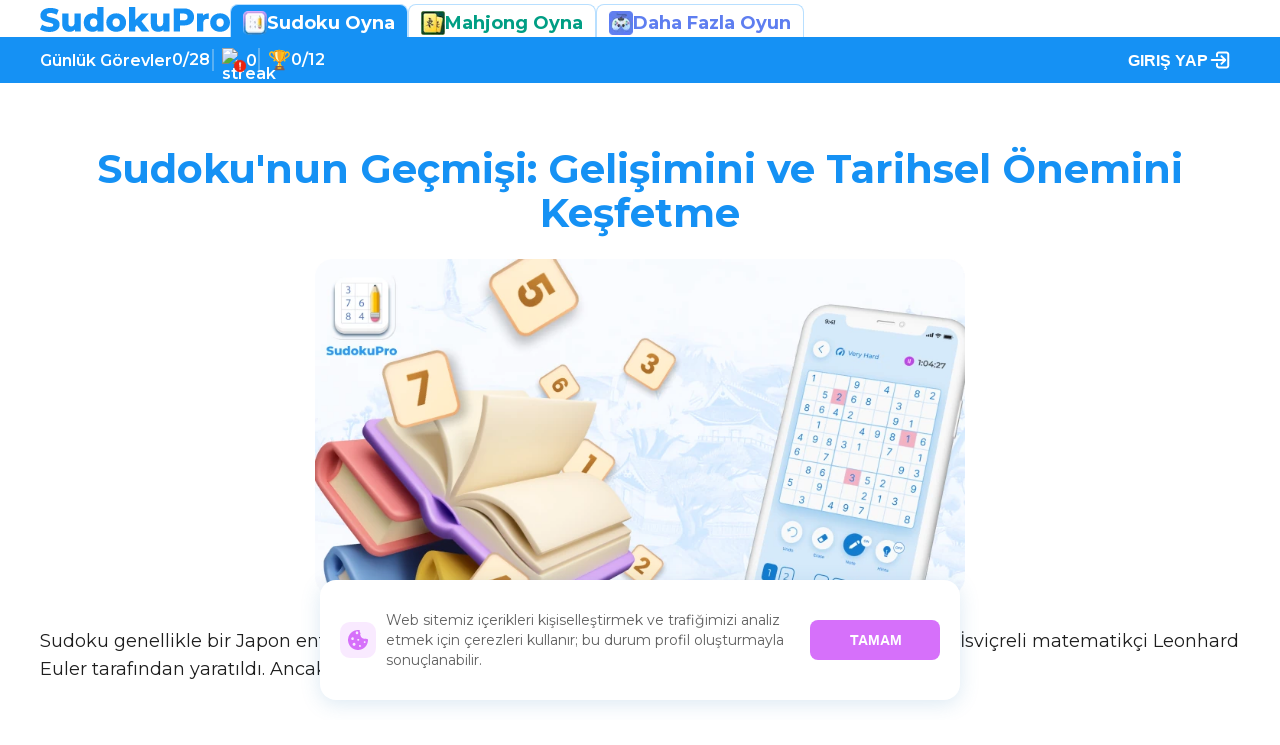

--- FILE ---
content_type: text/html; charset=utf-8
request_url: https://www.google.com/recaptcha/api2/aframe
body_size: 268
content:
<!DOCTYPE HTML><html><head><meta http-equiv="content-type" content="text/html; charset=UTF-8"></head><body><script nonce="fEBsRNIGjm-hNztFkSA_DQ">/** Anti-fraud and anti-abuse applications only. See google.com/recaptcha */ try{var clients={'sodar':'https://pagead2.googlesyndication.com/pagead/sodar?'};window.addEventListener("message",function(a){try{if(a.source===window.parent){var b=JSON.parse(a.data);var c=clients[b['id']];if(c){var d=document.createElement('img');d.src=c+b['params']+'&rc='+(localStorage.getItem("rc::a")?sessionStorage.getItem("rc::b"):"");window.document.body.appendChild(d);sessionStorage.setItem("rc::e",parseInt(sessionStorage.getItem("rc::e")||0)+1);localStorage.setItem("rc::h",'1769966863890');}}}catch(b){}});window.parent.postMessage("_grecaptcha_ready", "*");}catch(b){}</script></body></html>

--- FILE ---
content_type: text/css; charset=UTF-8
request_url: https://sudokupro.app/_next/static/css/f6e2dd7dfd5ac012.css
body_size: 442
content:
.HistoryOfSudoku_contentWrapper__H5Dwy{padding:1.5rem 0}@media only screen and (min-width:768px){.HistoryOfSudoku_contentWrapper__H5Dwy{padding:2rem 0}}@media only screen and (min-width:1200px){.HistoryOfSudoku_contentWrapper__H5Dwy{padding:4rem 0}}.HistoryOfSudoku_contentWrapper__H5Dwy h1{margin:0 0 1rem;color:#1591f4;text-align:center;font-size:1.5rem;font-weight:700;line-height:1.1}@media only screen and (min-width:768px){.HistoryOfSudoku_contentWrapper__H5Dwy h1{margin-bottom:20px;font-size:2rem}}@media only screen and (min-width:1200px){.HistoryOfSudoku_contentWrapper__H5Dwy h1{margin-bottom:1.5rem;font-size:40px}}.HistoryOfSudoku_contentWrapper__H5Dwy h2{margin:1.5rem 0 1rem;color:#1591f4;text-align:center;font-size:1.125rem;font-weight:700;line-height:1.1}@media only screen and (min-width:768px){.HistoryOfSudoku_contentWrapper__H5Dwy h2{margin:2rem 0 1.125rem;font-size:1.75rem}}@media only screen and (min-width:1200px){.HistoryOfSudoku_contentWrapper__H5Dwy h2{margin:4rem 0 1.5rem;font-size:2rem}}.HistoryOfSudoku_contentWrapper__H5Dwy p{margin:1rem 0;color:#1e1e1e;font-weight:400;font-size:1rem;line-height:1.6;white-space:pre-line}@media only screen and (min-width:768px){.HistoryOfSudoku_contentWrapper__H5Dwy p{margin:1.25rem 0}}@media only screen and (min-width:1200px){.HistoryOfSudoku_contentWrapper__H5Dwy p{margin:1.5rem 0;font-size:1.125rem}}.HistoryOfSudoku_contentWrapper__H5Dwy img{margin:0 auto 1.5rem;display:block;width:100%;height:auto}@media only screen and (min-width:768px){.HistoryOfSudoku_contentWrapper__H5Dwy img{margin-bottom:2rem;max-width:650px}}
/*# sourceMappingURL=f6e2dd7dfd5ac012.css.map*/

--- FILE ---
content_type: text/css; charset=UTF-8
request_url: https://sudokupro.app/_next/static/css/0faa7c18f5fe1ba9.css
body_size: 1798
content:
.CalendarHeader_monthWrapper__6sxfC,.CalendarHeader_wrapper__2ooHG{width:100%;display:flex;align-items:center}.CalendarHeader_monthWrapper__6sxfC{justify-content:space-between}.CalendarHeader_monthTitle__XhRWp{padding:0;margin:0;font-family:Montserrat,sans-serif;font-size:1.125rem;font-weight:700;line-height:1.1;letter-spacing:0;text-align:center;text-transform:uppercase;color:#1591f4}@media only screen and (min-width:768px){.CalendarHeader_monthTitle__XhRWp{font-size:1.5rem;font-weight:800;line-height:1.2}}@media only screen and (min-width:1200px){.CalendarHeader_monthTitle__XhRWp{font-size:2rem}}.CalendarHeader_changeMonthButton__Ox_TZ{display:flex;justify-content:center;align-items:center;width:36px;height:36px;border:none;border-radius:50%;background-color:#fff;transition:opacity .3s linear;box-shadow:0 .25rem 20px 0 rgba(60,133,191,.18);cursor:pointer}.CalendarHeader_changeMonthButton__Ox_TZ:disabled{opacity:0;pointer-events:none}.CalendarHeader_arrowIcon__K6Brm{width:18px;height:16px}.ButtonPlayNow_button__a0ut2{display:flex;align-items:center;justify-content:center;gap:.5rem;width:100%;padding:1rem 0;border-radius:.75rem;border:none;box-shadow:0 .75rem 22px 0 rgba(44,131,200,.259);background:linear-gradient(90deg,#69bdff,#2196f3);cursor:pointer}.ButtonPlayNow_button__a0ut2:active,.ButtonPlayNow_button__a0ut2:focus,.ButtonPlayNow_button__a0ut2:hover{background:linear-gradient(90deg,#61b9ff,#1992f2)}.ButtonPlayNow_button__a0ut2 span{font-family:Proxima Nova,sans-serif;font-size:18px;font-weight:700;line-height:1.39;letter-spacing:0;text-align:center;color:#fff}.ButtonPlayNow_button__a0ut2 svg{width:22px;height:16px}@media only screen and (min-width:1200px){.ButtonPlayNow_button__a0ut2 svg{width:28px;height:20px}}.DataCell_winDay__MVaw2{width:2.25rem;height:2.25rem;display:flex;justify-content:center;align-items:center;-webkit-user-select:none;-moz-user-select:none;user-select:none;background-image:linear-gradient(122.38deg,#fc3 13.19%,#ffecb5 60.59%,#fc3 100.7%);border-radius:50%;cursor:pointer;fill:#1591f4}.DataCell_winDay__MVaw2:active,.DataCell_winDay__MVaw2:focus,.DataCell_winDay__MVaw2:hover{background-image:none;background-color:#ebf6ff;fill:#0473cc}@media only screen and (min-width:768px){.DataCell_winDay__MVaw2{width:2.75rem;height:2.75rem}}@media only screen and (min-width:1200px){.DataCell_winDay__MVaw2{width:3rem;height:3rem}}.DataCell_today__ovW7o{background-image:none;background-color:#289af4;fill:#fff}.DataCell_today__ovW7o:active,.DataCell_today__ovW7o:focus,.DataCell_today__ovW7o:hover{background-image:none;background-image:linear-gradient(122.38deg,#fc3 13.19%,#ffecb5 60.59%,#fc3 100.7%)}.DataCell_day__4r8z5{width:2.25rem;height:2.25rem;display:flex;justify-content:center;align-items:center;-webkit-user-select:none;-moz-user-select:none;user-select:none;border-radius:50%;color:#1591f4;font-family:Montserrat,sans-serif;font-size:.875rem;font-weight:400;line-height:1.28;letter-spacing:0;text-align:center;cursor:pointer}.DataCell_day__4r8z5:active,.DataCell_day__4r8z5:focus,.DataCell_day__4r8z5:hover{background-color:#ebf6ff}@media only screen and (min-width:768px){.DataCell_day__4r8z5{width:2.75rem;height:2.75rem}}@media only screen and (min-width:1200px){.DataCell_day__4r8z5{font-size:1rem;width:3rem;height:3rem}}.DataCell_selected__Fxik6{color:#fff;background-color:#289af4;font-weight:700}.DataCell_selected__Fxik6:active,.DataCell_selected__Fxik6:focus,.DataCell_selected__Fxik6:hover{background-color:#1591f4}@media only screen and (min-width:1200px){.DataCell_selected__Fxik6{font-size:1.125rem}}.DataCell_disabledDay__tULnO{width:2.25rem;height:2.25rem;display:flex;justify-content:center;align-items:center;-webkit-user-select:none;-moz-user-select:none;user-select:none;border-radius:50%;color:#8d8d8d;font-family:Montserrat,sans-serif;font-size:.875rem;font-weight:400;line-height:1.28;letter-spacing:0;text-align:center}@media only screen and (min-width:768px){.DataCell_disabledDay__tULnO{width:2.75rem;height:2.75rem}}@media only screen and (min-width:1200px){.DataCell_disabledDay__tULnO{font-size:1rem;width:3rem;height:3rem}}.CalendarDays_wrapper__0eCSE{display:grid;grid-template-columns:1fr 1fr 1fr 1fr 1fr 1fr 1fr;grid-template-rows:1fr 1fr 1fr 1fr 1fr;justify-items:center;height:204px;align-items:center}@media only screen and (min-width:768px){.CalendarDays_wrapper__0eCSE{height:252px}}@media only screen and (min-width:1200px){.CalendarDays_wrapper__0eCSE{height:288px}}.CalendarSection_wrapper__rTcGp{position:relative;display:flex;flex-direction:column;justify-content:center;align-items:center;gap:1.5rem;width:100%;padding-top:1rem;border-radius:0 .5rem .5rem 0}@media only screen and (min-width:768px){.CalendarSection_wrapper__rTcGp{width:360px;padding:1rem;border:1px solid #b9dcf7;border-left-width:0;border-radius:0 .5rem .5rem 0}}@media only screen and (min-width:1200px){.CalendarSection_wrapper__rTcGp{width:481px;padding:1.5rem 1rem}}.CupSection_wrapper__5fBUy{display:flex;justify-content:center;align-items:center;width:100%;height:6.75rem;gap:1rem;border-radius:.5rem;background:linear-gradient(93.62deg,#b9dcf7 3.14%,#2196f3)}@media only screen and (min-width:768px){.CupSection_wrapper__5fBUy{width:22rem;height:100%;border-radius:.5rem 0 0 .5rem;flex-direction:column;background:url(/images/calendar/Confetti.webp) no-repeat top/contain,linear-gradient(93.62deg,#b9dcf7 3.14%,#2196f3)}}@media only screen and (min-width:1200px){.CupSection_wrapper__5fBUy{width:22.5rem;background:url(/images/calendar/Confetti.webp) no-repeat top/302px 92px,linear-gradient(93.62deg,#b9dcf7 3.14%,#2196f3)}}.CupSection_text__xCgxf{width:9.75rem;text-wrap:wrap;font-family:Montserrat,sans-serif;font-size:1.25rem;font-weight:800;line-height:1.2;letter-spacing:0;text-align:left;color:#fff}@media only screen and (min-width:768px){.CupSection_text__xCgxf{font-size:1.75rem;text-align:center;width:20rem;margin-top:1rem}}@media only screen and (min-width:1200px){.CupSection_text__xCgxf{font-size:2rem;width:20.5rem}}.CupSection_wrapper__5fBUy img{display:block;width:5.75rem;height:4.1875rem}@media only screen and (min-width:768px){.CupSection_wrapper__5fBUy img{width:12.75rem;height:9.625rem}}@media only screen and (min-width:1200px){.CupSection_wrapper__5fBUy img{width:15.9375rem;height:11.75rem}}.ChallengeSudoku_wrapper__nn_2h{display:flex;flex-direction:column;width:100%}@media only screen and (min-width:768px){.ChallengeSudoku_wrapper__nn_2h{flex-direction:row}}.ChallengeSudoku_adsWrapper__qUYFP{margin:1rem 0}@media only screen and (min-width:768px){.ChallengeSudoku_adsWrapper__qUYFP{display:flex;justify-content:space-between;margin:1.5rem auto}}.DailySudoku_contentWrapper__Zi94u{padding-bottom:2rem}.DailySudoku_contentWrapper__Zi94u h1{margin:1.5rem 0;color:#1591f4;text-align:start;font-size:1.35rem;font-weight:700;line-height:1.3}@media only screen and (min-width:768px){.DailySudoku_contentWrapper__Zi94u h1{margin-bottom:2rem;font-size:2rem}}.DailySudoku_contentWrapper__Zi94u h2{margin:1.5rem 0;color:#1591f4;text-align:start;font-size:1.25rem;font-weight:700;line-height:1.3}@media only screen and (min-width:768px){.DailySudoku_contentWrapper__Zi94u h2{font-size:1.5rem}}.DailySudoku_contentWrapper__Zi94u p{margin:1rem 0;color:#1e1e1e;font-weight:400;font-size:.875rem;line-height:1.6;white-space:pre-line}@media only screen and (min-width:768px){.DailySudoku_contentWrapper__Zi94u p{margin:1.25rem 0;font-size:1rem}}.DailySudoku_contentWrapper__Zi94u ol{padding-left:1.25rem}.DailySudoku_contentWrapper__Zi94u ol li p{margin-bottom:.75rem}@media only screen and (min-width:1200px){.DailySudoku_contentWrapper__Zi94u ol li p{margin-bottom:1rem}}.DailySudoku_contentWrapper__Zi94u p strong{color:#1591f4;font-weight:600}.DailySudoku_adsMobileWrapper__4DECC{width:100%;margin:.75rem 0}@media only screen and (min-width:768px){.DailySudoku_adsMobileWrapper__4DECC{margin-bottom:2rem}}
/*# sourceMappingURL=0faa7c18f5fe1ba9.css.map*/

--- FILE ---
content_type: text/css; charset=UTF-8
request_url: https://sudokupro.app/_next/static/css/c08957d43671da87.css
body_size: 1188
content:
.styles_awardsWrapper__fkwX0{display:flex;flex-direction:column;justify-content:center;align-items:center;width:100%}.styles_title__vVQJs{margin:1rem 0;align-self:flex-start;color:#1591f4;font-size:1.35rem;line-height:1.22;font-weight:700;letter-spacing:0;text-align:left}@media only screen and (min-width:768px){.styles_title__vVQJs{font-size:1.75rem}}.styles_text__ftZVE{margin:0;align-self:flex-start;color:#1e1e1e;font-size:.875rem;font-weight:400;line-height:1.3;letter-spacing:0;text-align:left}@media only screen and (min-width:768px){.styles_text__ftZVE{font-size:1.125rem}}.styles_textLink__jdSUD{margin-bottom:1.5rem;align-self:flex-start;color:#2196f3;font-size:.875rem;font-weight:400;line-height:1.3;letter-spacing:0;text-align:left}@media only screen and (min-width:768px){.styles_textLink__jdSUD{font-size:1.125rem}}.styles_currentYearWrapper__oz51E{width:100%;display:flex;justify-content:space-between;align-items:center}@media only screen and (min-width:768px){.styles_currentYearWrapper__oz51E{justify-content:center}}.styles_currentYear__cvX2b{color:#1e1e1e;font-size:1.5rem;font-weight:500;line-height:1.2;letter-spacing:0}@media only screen and (min-width:768px){.styles_currentYear__cvX2b{display:block;margin:0 2rem}}.styles_changeYearButton__TkKwZ{display:flex;justify-content:center;align-items:center;width:44px;height:44px;border:none;border-radius:50%;background-color:#ebf6ff;stroke:#0473cc;transition:opacity .3s linear;cursor:pointer}.styles_changeYearButton__TkKwZ:disabled{opacity:0;pointer-events:none}.styles_arrowIcon__5ygBo{width:.5rem;height:14px;stroke:inherit}.styles_awardsList__2ejC3{display:grid;grid-template-columns:repeat(2,136px);grid-template-rows:repeat(6,195px);justify-content:center;padding:0;margin:1.5rem 0;width:100%;list-style:none;grid-gap:1rem;gap:1rem}@media only screen and (min-width:768px){.styles_awardsList__2ejC3{grid-template-columns:repeat(3,220px);grid-template-rows:repeat(4,309px);justify-content:space-between;row-gap:22px;margin:2rem 0}}@media only screen and (min-width:1200px){.styles_awardsList__2ejC3{margin:42px 0}}.styles_awardsItem__AVvpa{display:flex;flex-direction:column;justify-content:flex-end;align-items:center;padding:1rem 10px;border-radius:5px;box-shadow:0 .25rem 20px 0 rgba(60,133,191,.18);cursor:pointer}.styles_awardsImg__uEmKL{display:block;height:70%;width:60%;margin-bottom:.5rem}@media only screen and (min-width:768px){.styles_awardsImg__uEmKL{height:auto;width:auto}}.styles_awardsProgressThumb__fZB2f{width:100%;height:.4rem;margin-bottom:.5rem;background-color:#ebf6ff;border-radius:.5rem;overflow:hidden}.styles_awardsProgress__8b86A{height:100%;background-color:#0473cc;transition:width .3s ease-in-out}.styles_awardsTitle__dgIx_{margin:0;color:#0473cc;text-transform:capitalize;font-size:.875rem;font-weight:600;line-height:1.125rem;letter-spacing:0}.styles_dailyPlayWrapper__ZZidI{display:flex;flex-direction:column;align-items:center;justify-content:center}.styles_awardsMissDay__Nzqft{margin:1rem 0;color:#1591f4;font-size:1.25rem;font-weight:700;line-height:1.22;letter-spacing:0;text-align:center}@media only screen and (min-width:768px){.styles_awardsMissDay__Nzqft{font-size:1.5rem;margin:2rem 0}}.styles_playNowButton__Zjq7E{display:block;margin-bottom:2rem;padding:1rem 0;width:100%;border:none;border-radius:.5rem;color:#fff;text-align:center;font-family:Proxima Nova,sans-serif;font-size:1.125rem;font-weight:700;line-height:1.21;background:linear-gradient(90deg,#69bdff,#2196f3);cursor:pointer}@media only screen and (min-width:768px){.styles_playNowButton__Zjq7E{width:18rem;margin-bottom:3rem}}@media only screen and (min-width:1200px){.styles_playNowButton__Zjq7E{margin-bottom:4rem}}
/*# sourceMappingURL=c08957d43671da87.css.map*/

--- FILE ---
content_type: application/javascript; charset=UTF-8
request_url: https://sudokupro.app/_next/static/_A0XmAxb-iFQxGzvWzK69/_ssgManifest.js
body_size: 453
content:
self.__SSG_MANIFEST=new Set(["\u002F[lang]","\u002F[lang]\u002F[level]","\u002F[lang]\u002Fawards","\u002F[lang]\u002Fdaily-sudoku","\u002F[lang]\u002Fhistory-sudoku","\u002F[lang]\u002Fhow-to-play","\u002F[lang]\u002Flogin","\u002F[lang]\u002Fplay-daily-sudoku","\u002F[lang]\u002Fprivacy-policy","\u002F[lang]\u002Fregistration","\u002Fblog","\u002Fblog\u002F[url]","\u002Fblog\u002Fpage\u002F[page]"]);self.__SSG_MANIFEST_CB&&self.__SSG_MANIFEST_CB()

--- FILE ---
content_type: application/javascript; charset=UTF-8
request_url: https://sudokupro.app/_next/static/chunks/pages/%5Blang%5D/daily-sudoku-a4c3e425b13652d1.js
body_size: 3040
content:
(self.webpackChunk_N_E=self.webpackChunk_N_E||[]).push([[839],{8646:function(e,t,a){(window.__NEXT_P=window.__NEXT_P||[]).push(["/[lang]/daily-sudoku",function(){return a(8760)}])},1656:function(e,t,a){"use strict";a.d(t,{Z:function(){return V}});var n=a(5893),r=a(4853),o=a(5332),s=a(7294),l=a(5836),i=a(636),d=a.n(i),c=a(8071),h=e=>{let{monthOffset:t,setMonthOffset:a,toDayInfo:r}=e,o=new Date(r.year,r.month)<=new Date(2022,1),s=e=>{a(t+e)};return(0,n.jsx)("div",{className:d().wrapper,children:(0,n.jsxs)("div",{className:d().monthWrapper,children:[(0,n.jsx)("button",{onClick:()=>s(-1),className:d().changeMonthButton,type:"button",disabled:o,children:(0,n.jsx)(c.hl,{className:d().arrowIcon})}),(0,n.jsx)("p",{className:d().monthTitle,children:"".concat((0,l.$)(r.monthName)," ").concat(r.date,", ").concat(r.year)}),(0,n.jsx)("button",{onClick:()=>s(1),className:d().changeMonthButton,type:"button",disabled:0===t,children:(0,n.jsx)(c.hF,{className:d().arrowIcon})})]})})},p=a(1163),u=a.n(p),_=a(5410),m=a.n(_),w=e=>{let{selectedDay:t}=e,a=(0,l.V)().PlayDailySudoku,r=new Date(t),o={month:(r.getMonth()+1).toString(),day:r.getDate().toString(),year:r.getFullYear().toString()};return 1===o.month.length&&(o.month="0".concat(o.month)),1===o.day.length&&(o.day="0".concat(o.day)),(0,n.jsxs)("button",{type:"button","aria-label":"Button play now",onClick:()=>{let e=a+"?date=".concat(o.year,"-").concat(o.month,"-").concat(o.day);u().push(e)},className:m().button,children:[(0,n.jsx)(c.o1,{}),(0,n.jsx)("span",{children:(0,l.$)("playNow")})]})},y=a(451),x=()=>(0,n.jsx)("svg",{width:"27",height:"27",viewBox:"0 0 23 23",fill:"inherit",xmlns:"http://www.w3.org/2000/svg",children:(0,n.jsx)("path",{d:"M12.5177 0.680762L15.1484 6.23632C15.2627 6.56965 15.6059 6.79187 15.949 6.90298L21.8965 7.79187C22.9259 7.79187 23.269 8.90298 22.5828 9.56965L18.2365 13.903C18.0078 14.1252 17.8934 14.5696 17.8934 14.903L18.9228 20.903C19.0371 21.7919 18.1221 22.5697 17.3215 22.1252L11.9459 19.2363C11.6027 19.0141 11.2596 19.0141 10.9165 19.2363L5.54085 22.1252C4.74022 22.5697 3.71084 21.903 3.93959 20.903L4.96897 14.903C5.08335 14.5696 4.8546 14.1252 4.62585 13.903L0.279584 9.56965C-0.292292 8.90298 0.0508334 7.79187 0.965836 7.68076L6.91335 6.79187C7.25648 6.79187 7.5996 6.45854 7.71398 6.12521L10.3446 0.569651C10.9165 -0.208127 12.0602 -0.208127 12.5177 0.680762Z"})}),A=a(8494),g=a(1452),f=a.n(g),D=e=>{let{day:t,thisMonthNow:a,selectedDay:r,setSelectedDay:o}=e,l=(0,y.Z)(new Date(t.fullDate),(0,A.Z)(new Date)),i=(0,s.useMemo)(()=>r===t.fullDate.toString(),[t.fullDate,r]),d=()=>o(t.fullDate.toString());return t.month!==a?void 0:t.isWon?(0,n.jsx)("div",{className:i?f().winDay+" "+f().today:f().winDay,onClick:d,children:(0,n.jsx)(x,{})}):t.month===a&&l<=0?(0,n.jsx)("div",{className:i?f().day+" "+f().selected:f().day,onClick:d,children:t.date}):(0,n.jsx)("div",{className:f().disabledDay,children:t.date})},C=a(2758),j=a.n(C),S=e=>{let{thisMonthNow:t,calendarDates:a,selectedDay:r,setSelectedDay:o}=e;return(0,n.jsx)("div",{className:j().wrapper,children:a.map(e=>(0,n.jsx)(D,{setSelectedDay:o,selectedDay:r,day:e,thisMonthNow:t},"".concat(e.date).concat(e.month)))})},N=a(7930),Z=a(4177),M=a(258),k=a(154),b=a(8486),v=a(4500),W=a(8825),L=a(1214),B=a(5943),O=a(8250),E=a(3121),Q=a(1966),F=a.n(Q),G=()=>{let[e,t]=(0,s.useState)((0,A.Z)(new Date).toString()),{wonHistory:a,setWonHistory:r,userData:o,selectMonth:l,setSelectMonth:i}=(0,E.k)(),d=(0,N.Z)(new Date,l),c=d.getMonth(),p=(0,s.useMemo)(()=>({month:d.getMonth()+1,date:d.getDate(),year:d.getFullYear(),monthName:(0,Z.Z)(d,"MMMM")}),[d]);(0,s.useEffect)(()=>{O.Z.loadDailySudokuForMonths(p.year.toString(),p.month.toString().padStart(2,"0"))},[p]),(0,s.useEffect)(()=>{r(O.Z.getCompletedGamesInMonth(p.year.toString(),p.month.toString().padStart(2,"0")))},[r,p.month,p.year,o]);let u=(0,M.Z)(d),_=(0,k.Z)(d),m="1"===(0,Z.Z)((0,M.Z)(d),"e",{weekStartsOn:1})?(0,b.Z)(u,-1):(0,v.Z)((0,M.Z)(d),{weekStartsOn:1}),y="7"===(0,Z.Z)((0,k.Z)(d),"e",{weekStartsOn:1})?(0,b.Z)(_,1):(0,W.Z)((0,k.Z)(d),{weekStartsOn:1}),x=(0,L.Z)({start:m,end:y}),g=e=>{if(null==a)return;if(!a.length)return!1;let t=e.getDate().toString().padStart(2,"0");return!!a.find(e=>e.day===t)},f=x.map(e=>({fullDate:e,month:e.getMonth(),date:e.getDate(),year:e.getFullYear(),monthName:(0,Z.Z)(e,"MMMM"),isToDay:(0,B.Z)(e),isWon:g(e)}));return(0,n.jsxs)("div",{className:F().wrapper,children:[(0,n.jsx)(h,{monthOffset:l,setMonthOffset:i,toDayInfo:p}),(0,n.jsx)(S,{thisMonthNow:c,calendarDates:f,selectedDay:e,setSelectedDay:t}),(0,n.jsx)(w,{selectedDay:e})]})},H=a(5675),T=a.n(H),U={src:"/_next/static/media/trophy.b6b60f14.webp",height:204,width:274,blurDataURL:"[data-uri]",blurWidth:8,blurHeight:6},R=a(9488),I=a.n(R),q=()=>(0,n.jsxs)("div",{className:I().wrapper,children:[(0,n.jsx)(T(),{alt:"cup image",priority:!0,src:U,sizes:"100vw"}),(0,n.jsx)("p",{className:I().text,children:(0,l.$)("dailyChallenge")})]}),z=a(7013),P=a.n(z),X=()=>(0,n.jsx)("div",{className:P().adsWrapper,children:(0,n.jsxs)("div",{className:P().wrapper,children:[(0,n.jsx)(q,{}),(0,n.jsx)(G,{})]})}),Y=a(3445),J=a.n(Y),V=function(e){let{content:t}=e;return(0,n.jsx)(n.Fragment,{children:(0,n.jsxs)(r.Z,{children:[(0,n.jsx)(X,{}),(0,n.jsx)("div",{className:J().contentWrapper,children:(0,n.jsx)(o.UG,{children:t})})]})})}},8760:function(e,t,a){"use strict";a.r(t),a.d(t,{__N_SSG:function(){return s}});var n=a(5893);a(7294);var r=a(2005),o=a(1656),s=!0;t.default=e=>{let{metaTitle:t,metaDescription:a,metaKeywords:s,content:l}=e;return(0,n.jsxs)("div",{children:[(0,n.jsx)(r.Z,{title:t,description:a,keywords:s}),(0,n.jsx)(o.Z,{content:l})]})}},5410:function(e){e.exports={button:"ButtonPlayNow_button__a0ut2"}},2758:function(e){e.exports={wrapper:"CalendarDays_wrapper__0eCSE"}},636:function(e){e.exports={wrapper:"CalendarHeader_wrapper__2ooHG",monthWrapper:"CalendarHeader_monthWrapper__6sxfC",monthTitle:"CalendarHeader_monthTitle__XhRWp",changeMonthButton:"CalendarHeader_changeMonthButton__Ox_TZ",arrowIcon:"CalendarHeader_arrowIcon__K6Brm"}},1966:function(e){e.exports={wrapper:"CalendarSection_wrapper__rTcGp"}},7013:function(e){e.exports={wrapper:"ChallengeSudoku_wrapper__nn_2h",adsWrapper:"ChallengeSudoku_adsWrapper__qUYFP"}},9488:function(e){e.exports={wrapper:"CupSection_wrapper__5fBUy",text:"CupSection_text__xCgxf"}},1452:function(e){e.exports={winDay:"DataCell_winDay__MVaw2",today:"DataCell_today__ovW7o",day:"DataCell_day__4r8z5",selected:"DataCell_selected__Fxik6",disabledDay:"DataCell_disabledDay__tULnO"}},3445:function(e){e.exports={contentWrapper:"DailySudoku_contentWrapper__Zi94u",adsMobileWrapper:"DailySudoku_adsMobileWrapper__4DECC"}}},function(e){e.O(0,[332,177,254,888,774,179],function(){return e(e.s=8646)}),_N_E=e.O()}]);
//# sourceMappingURL=daily-sudoku-a4c3e425b13652d1.js.map

--- FILE ---
content_type: image/svg+xml
request_url: https://sudokupro.app/images/flags/flag-en.svg
body_size: 3983
content:
<svg width="30" height="17" viewBox="0 0 30 17" fill="none" xmlns="http://www.w3.org/2000/svg" xmlns:xlink="http://www.w3.org/1999/xlink">
<rect x="0.550781" width="28.9" height="17" fill="url(#pattern0)"/>
<defs>
<pattern id="pattern0" patternContentUnits="objectBoundingBox" width="1" height="1">
<use xlink:href="#image0_1041_5743" transform="translate(0 -0.0539578) scale(0.00131926 0.00224274)"/>
</pattern>
<image id="image0_1041_5743" width="758" height="494" xlink:href="[data-uri]"/>
</defs>
</svg>


--- FILE ---
content_type: image/svg+xml
request_url: https://sudokupro.app/images/flags/flag-bs.svg
body_size: 512
content:
<?xml version="1.0" encoding="UTF-8"?>
<svg xmlns="http://www.w3.org/2000/svg" xmlns:xlink="http://www.w3.org/1999/xlink" width="800" height="400" viewBox="0 0 16 8"><rect width="16" height="8" fill="#002395"/><path d="m4.24,0h8v8z" fill="#fecb00"/><g id="g"><path d="M2.353283,0.5248529 2.8,-0.85 3.246717,0.524853 2.077197,-0.324853H3.522803z" fill="#fff" id="s"/><use xlink:href="#s" x="1" y="1"/><use xlink:href="#s" x="2" y="2"/></g><use xlink:href="#g" x="3" y="3"/><use xlink:href="#g" x="6" y="6"/></svg>

--- FILE ---
content_type: image/svg+xml
request_url: https://sudokupro.app/images/coockie.svg
body_size: 616
content:
<svg width="36" height="36" viewBox="0 0 36 36" fill="none" xmlns="http://www.w3.org/2000/svg">
<rect width="36" height="36" rx="10" fill="#D671FA" fill-opacity="0.15"/>
<path d="M25.9803 16.5468C25.5123 16.6946 25.0197 16.7931 24.5271 16.7931C22.2118 16.7685 20.3399 14.8966 20.3153 12.5813C20.3153 12.1379 20.3892 11.6946 20.537 11.2759C19.9951 10.6847 19.6995 9.92118 19.6995 9.13301C19.6995 8.81281 19.7488 8.49261 19.8473 8.17241C19.2315 8.07389 18.6158 8 18 8C12.4828 8 8 12.4828 8 18C8 23.5172 12.4828 28 18 28C23.5172 28 28 23.5172 28 18C28 17.7783 28 17.5567 27.9754 17.335C27.2611 17.2611 26.5468 16.9901 25.9803 16.5468ZM12.5813 15.3153C14.3054 15.3153 14.3054 18.0246 12.5813 18.0246C10.8571 18.0246 10.6108 15.3153 12.5813 15.3153ZM14.0591 23.7635C12.0887 23.7635 12.0887 20.8079 14.0591 20.8079C16.0296 20.8079 16.0296 23.7635 14.0591 23.7635ZM17.0148 9.33005C18.7389 9.33005 18.7389 12.2857 17.0148 12.2857C15.2906 12.2857 15.0443 9.33005 17.0148 9.33005ZM18.2463 16.8424C19.7241 16.8424 19.7241 18.8128 18.2463 18.8128C16.7685 18.8128 17.0148 16.8424 18.2463 16.8424ZM19.9704 24.9458C18.4926 24.9458 18.4926 22.9754 19.9704 22.9754C21.4483 22.9754 21.202 24.9458 19.9704 24.9458ZM24.6503 21.1034C23.4187 21.1034 23.4187 19.133 24.6503 19.133C25.8818 19.133 25.8818 21.1034 24.6503 21.1034Z" fill="#D670FA"/>
</svg>


--- FILE ---
content_type: application/javascript; charset=UTF-8
request_url: https://sudokupro.app/_next/static/chunks/pages/_app-1e29765b8dde2e06.js
body_size: 154246
content:
(self.webpackChunk_N_E=self.webpackChunk_N_E||[]).push([[888],{3454:function(e,a,t){"use strict";var i,o;e.exports=(null==(i=t.g.process)?void 0:i.env)&&"object"==typeof(null==(o=t.g.process)?void 0:o.env)?t.g.process:t(7663)},6840:function(e,a,t){(window.__NEXT_P=window.__NEXT_P||[]).push(["/_app",function(){return t(4332)}])},8199:function(e,a){"use strict";var t,i,o,r;Object.defineProperty(a,"__esModule",{value:!0}),function(e,a){for(var t in a)Object.defineProperty(e,t,{enumerable:!0,get:a[t]})}(a,{ACTION_FAST_REFRESH:function(){return c},ACTION_NAVIGATE:function(){return s},ACTION_PREFETCH:function(){return d},ACTION_REFRESH:function(){return n},ACTION_RESTORE:function(){return l},ACTION_SERVER_ACTION:function(){return g},ACTION_SERVER_PATCH:function(){return u},PrefetchCacheEntryStatus:function(){return i},PrefetchKind:function(){return t},isThenable:function(){return p}});let n="refresh",s="navigate",l="restore",u="server-patch",d="prefetch",c="fast-refresh",g="server-action";function p(e){return e&&("object"==typeof e||"function"==typeof e)&&"function"==typeof e.then}(o=t||(t={})).AUTO="auto",o.FULL="full",o.TEMPORARY="temporary",(r=i||(i={})).fresh="fresh",r.reusable="reusable",r.expired="expired",r.stale="stale",("function"==typeof a.default||"object"==typeof a.default&&null!==a.default)&&void 0===a.default.__esModule&&(Object.defineProperty(a.default,"__esModule",{value:!0}),Object.assign(a.default,a),e.exports=a.default)},7195:function(e,a,t){"use strict";function i(e,a,t,i){return!1}Object.defineProperty(a,"__esModule",{value:!0}),Object.defineProperty(a,"getDomainLocale",{enumerable:!0,get:function(){return i}}),t(8337),("function"==typeof a.default||"object"==typeof a.default&&null!==a.default)&&void 0===a.default.__esModule&&(Object.defineProperty(a.default,"__esModule",{value:!0}),Object.assign(a.default,a),e.exports=a.default)},4080:function(e,a,t){"use strict";Object.defineProperty(a,"__esModule",{value:!0}),Object.defineProperty(a,"Image",{enumerable:!0,get:function(){return S}});let i=t(8754),o=t(1757),r=t(5893),n=o._(t(7294)),s=i._(t(3935)),l=i._(t(3867)),u=t(5283),d=t(6594),c=t(3945);t(3179);let g=t(1928),p=i._(t(3872)),m={deviceSizes:[320,480,768,1280,1640,1920,2048,3840],imageSizes:[16,32,48,64,96,128,256,384],path:"/_next/image/",loader:"default",dangerouslyAllowSVG:!1,unoptimized:!1};function k(e,a,t,i,o,r,n){let s=null==e?void 0:e.src;e&&e["data-loaded-src"]!==s&&(e["data-loaded-src"]=s,("decode"in e?e.decode():Promise.resolve()).catch(()=>{}).then(()=>{if(e.parentElement&&e.isConnected){if("empty"!==a&&o(!0),null==t?void 0:t.current){let a=new Event("load");Object.defineProperty(a,"target",{writable:!1,value:e});let i=!1,o=!1;t.current({...a,nativeEvent:a,currentTarget:e,target:e,isDefaultPrevented:()=>i,isPropagationStopped:()=>o,persist:()=>{},preventDefault:()=>{i=!0,a.preventDefault()},stopPropagation:()=>{o=!0,a.stopPropagation()}})}(null==i?void 0:i.current)&&i.current(e)}}))}function h(e){return n.use?{fetchPriority:e}:{fetchpriority:e}}let y=(0,n.forwardRef)((e,a)=>{let{src:t,srcSet:i,sizes:o,height:s,width:l,decoding:u,className:d,style:c,fetchPriority:g,placeholder:p,loading:m,unoptimized:y,fill:f,onLoadRef:S,onLoadingCompleteRef:v,setBlurComplete:b,setShowAltText:j,sizesInput:M,onLoad:T,onError:w,...A}=e;return(0,r.jsx)("img",{...A,...h(g),loading:m,width:l,height:s,decoding:u,"data-nimg":f?"fill":"1",className:d,style:c,sizes:o,srcSet:i,src:t,ref:(0,n.useCallback)(e=>{a&&("function"==typeof a?a(e):"object"==typeof a&&(a.current=e)),e&&(w&&(e.src=e.src),e.complete&&k(e,p,S,v,b,y,M))},[t,p,S,v,b,w,y,M,a]),onLoad:e=>{k(e.currentTarget,p,S,v,b,y,M)},onError:e=>{j(!0),"empty"!==p&&b(!0),w&&w(e)}})});function f(e){let{isAppRouter:a,imgAttributes:t}=e,i={as:"image",imageSrcSet:t.srcSet,imageSizes:t.sizes,crossOrigin:t.crossOrigin,referrerPolicy:t.referrerPolicy,...h(t.fetchPriority)};return a&&s.default.preload?(s.default.preload(t.src,i),null):(0,r.jsx)(l.default,{children:(0,r.jsx)("link",{rel:"preload",href:t.srcSet?void 0:t.src,...i},"__nimg-"+t.src+t.srcSet+t.sizes)})}let S=(0,n.forwardRef)((e,a)=>{let t=(0,n.useContext)(g.RouterContext),i=(0,n.useContext)(c.ImageConfigContext),o=(0,n.useMemo)(()=>{var e;let a=m||i||d.imageConfigDefault,t=[...a.deviceSizes,...a.imageSizes].sort((e,a)=>e-a),o=a.deviceSizes.sort((e,a)=>e-a),r=null==(e=a.qualities)?void 0:e.sort((e,a)=>e-a);return{...a,allSizes:t,deviceSizes:o,qualities:r}},[i]),{onLoad:s,onLoadingComplete:l}=e,k=(0,n.useRef)(s);(0,n.useEffect)(()=>{k.current=s},[s]);let h=(0,n.useRef)(l);(0,n.useEffect)(()=>{h.current=l},[l]);let[S,v]=(0,n.useState)(!1),[b,j]=(0,n.useState)(!1),{props:M,meta:T}=(0,u.getImgProps)(e,{defaultLoader:p.default,imgConf:o,blurComplete:S,showAltText:b});return(0,r.jsxs)(r.Fragment,{children:[(0,r.jsx)(y,{...M,unoptimized:T.unoptimized,placeholder:T.placeholder,fill:T.fill,onLoadRef:k,onLoadingCompleteRef:h,setBlurComplete:v,setShowAltText:j,sizesInput:e.sizes,ref:a}),T.priority?(0,r.jsx)(f,{isAppRouter:!t,imgAttributes:M}):null]})});("function"==typeof a.default||"object"==typeof a.default&&null!==a.default)&&void 0===a.default.__esModule&&(Object.defineProperty(a.default,"__esModule",{value:!0}),Object.assign(a.default,a),e.exports=a.default)},8342:function(e,a,t){"use strict";Object.defineProperty(a,"__esModule",{value:!0}),Object.defineProperty(a,"default",{enumerable:!0,get:function(){return v}});let i=t(8754),o=t(5893),r=i._(t(7294)),n=t(6075),s=t(3955),l=t(8041),u=t(9903),d=t(5490),c=t(1928),g=t(257),p=t(4229),m=t(7195),k=t(9470),h=t(8199),y=new Set;function f(e,a,t,i,o,r){if(r||(0,s.isLocalURL)(a)){if(!i.bypassPrefetchedCheck){let o=a+"%"+t+"%"+(void 0!==i.locale?i.locale:"locale"in e?e.locale:void 0);if(y.has(o))return;y.add(o)}(async()=>r?e.prefetch(a,o):e.prefetch(a,t,i))().catch(e=>{})}}function S(e){return"string"==typeof e?e:(0,l.formatUrl)(e)}let v=r.default.forwardRef(function(e,a){let t,i;let{href:l,as:y,children:v,prefetch:b=null,passHref:j,replace:M,shallow:T,scroll:w,locale:A,onClick:C,onMouseEnter:P,onTouchStart:D,legacyBehavior:z=!1,...N}=e;t=v,z&&("string"==typeof t||"number"==typeof t)&&(t=(0,o.jsx)("a",{children:t}));let x=r.default.useContext(c.RouterContext),E=r.default.useContext(g.AppRouterContext),O=null!=x?x:E,R=!x,I=!1!==b,L=null===b?h.PrefetchKind.AUTO:h.PrefetchKind.FULL,{href:_,as:B}=r.default.useMemo(()=>{if(!x){let e=S(l);return{href:e,as:y?S(y):e}}let[e,a]=(0,n.resolveHref)(x,l,!0);return{href:e,as:y?(0,n.resolveHref)(x,y):a||e}},[x,l,y]),F=r.default.useRef(_),G=r.default.useRef(B);z&&(i=r.default.Children.only(t));let U=z?i&&"object"==typeof i&&i.ref:a,[W,H,J]=(0,p.useIntersection)({rootMargin:"200px"}),Z=r.default.useCallback(e=>{(G.current!==B||F.current!==_)&&(J(),G.current=B,F.current=_),W(e),U&&("function"==typeof U?U(e):"object"==typeof U&&(U.current=e))},[B,U,_,J,W]);r.default.useEffect(()=>{O&&H&&I&&f(O,_,B,{locale:A},{kind:L},R)},[B,_,H,A,I,null==x?void 0:x.locale,O,R,L]);let V={ref:Z,onClick(e){z||"function"!=typeof C||C(e),z&&i.props&&"function"==typeof i.props.onClick&&i.props.onClick(e),O&&!e.defaultPrevented&&function(e,a,t,i,o,n,l,u,d){let{nodeName:c}=e.currentTarget;if("A"===c.toUpperCase()&&(function(e){let a=e.currentTarget.getAttribute("target");return a&&"_self"!==a||e.metaKey||e.ctrlKey||e.shiftKey||e.altKey||e.nativeEvent&&2===e.nativeEvent.which}(e)||!d&&!(0,s.isLocalURL)(t)))return;e.preventDefault();let g=()=>{let e=null==l||l;"beforePopState"in a?a[o?"replace":"push"](t,i,{shallow:n,locale:u,scroll:e}):a[o?"replace":"push"](i||t,{scroll:e})};d?r.default.startTransition(g):g()}(e,O,_,B,M,T,w,A,R)},onMouseEnter(e){z||"function"!=typeof P||P(e),z&&i.props&&"function"==typeof i.props.onMouseEnter&&i.props.onMouseEnter(e),O&&(I||!R)&&f(O,_,B,{locale:A,priority:!0,bypassPrefetchedCheck:!0},{kind:L},R)},onTouchStart:function(e){z||"function"!=typeof D||D(e),z&&i.props&&"function"==typeof i.props.onTouchStart&&i.props.onTouchStart(e),O&&(I||!R)&&f(O,_,B,{locale:A,priority:!0,bypassPrefetchedCheck:!0},{kind:L},R)}};if((0,u.isAbsoluteUrl)(B))V.href=B;else if(!z||j||"a"===i.type&&!("href"in i.props)){let e=void 0!==A?A:null==x?void 0:x.locale,a=(null==x?void 0:x.isLocaleDomain)&&(0,m.getDomainLocale)(B,e,null==x?void 0:x.locales,null==x?void 0:x.domainLocales);V.href=a||(0,k.addBasePath)((0,d.addLocale)(B,e,null==x?void 0:x.defaultLocale))}return z?r.default.cloneElement(i,V):(0,o.jsx)("a",{...N,...V,children:t})});("function"==typeof a.default||"object"==typeof a.default&&null!==a.default)&&void 0===a.default.__esModule&&(Object.defineProperty(a.default,"__esModule",{value:!0}),Object.assign(a.default,a),e.exports=a.default)},4229:function(e,a,t){"use strict";Object.defineProperty(a,"__esModule",{value:!0}),Object.defineProperty(a,"useIntersection",{enumerable:!0,get:function(){return l}});let i=t(7294),o=t(4474),r="function"==typeof IntersectionObserver,n=new Map,s=[];function l(e){let{rootRef:a,rootMargin:t,disabled:l}=e,u=l||!r,[d,c]=(0,i.useState)(!1),g=(0,i.useRef)(null),p=(0,i.useCallback)(e=>{g.current=e},[]);return(0,i.useEffect)(()=>{if(r){if(u||d)return;let e=g.current;if(e&&e.tagName)return function(e,a,t){let{id:i,observer:o,elements:r}=function(e){let a;let t={root:e.root||null,margin:e.rootMargin||""},i=s.find(e=>e.root===t.root&&e.margin===t.margin);if(i&&(a=n.get(i)))return a;let o=new Map;return a={id:t,observer:new IntersectionObserver(e=>{e.forEach(e=>{let a=o.get(e.target),t=e.isIntersecting||e.intersectionRatio>0;a&&t&&a(t)})},e),elements:o},s.push(t),n.set(t,a),a}(t);return r.set(e,a),o.observe(e),function(){if(r.delete(e),o.unobserve(e),0===r.size){o.disconnect(),n.delete(i);let e=s.findIndex(e=>e.root===i.root&&e.margin===i.margin);e>-1&&s.splice(e,1)}}}(e,e=>e&&c(e),{root:null==a?void 0:a.current,rootMargin:t})}else if(!d){let e=(0,o.requestIdleCallback)(()=>c(!0));return()=>(0,o.cancelIdleCallback)(e)}},[u,t,a,d,g.current]),[p,d,(0,i.useCallback)(()=>{c(!1)},[])]}("function"==typeof a.default||"object"==typeof a.default&&null!==a.default)&&void 0===a.default.__esModule&&(Object.defineProperty(a.default,"__esModule",{value:!0}),Object.assign(a.default,a),e.exports=a.default)},2602:function(e,a,t){"use strict";Object.defineProperty(a,"__esModule",{value:!0}),function(e,a){for(var t in a)Object.defineProperty(e,t,{enumerable:!0,get:a[t]})}(a,{default:function(){return s},noSSR:function(){return n}});let i=t(8754);t(5893),t(7294);let o=i._(t(5491));function r(e){return{default:(null==e?void 0:e.default)||e}}function n(e,a){return delete a.webpack,delete a.modules,e(a)}function s(e,a){let t=o.default,i={loading:e=>{let{error:a,isLoading:t,pastDelay:i}=e;return null}};e instanceof Promise?i.loader=()=>e:"function"==typeof e?i.loader=e:"object"==typeof e&&(i={...i,...e});let s=(i={...i,...a}).loader;return(i.loadableGenerated&&(i={...i,...i.loadableGenerated},delete i.loadableGenerated),"boolean"!=typeof i.ssr||i.ssr)?t({...i,loader:()=>null!=s?s().then(r):Promise.resolve(r(()=>null))}):(delete i.webpack,delete i.modules,n(t,i))}("function"==typeof a.default||"object"==typeof a.default&&null!==a.default)&&void 0===a.default.__esModule&&(Object.defineProperty(a.default,"__esModule",{value:!0}),Object.assign(a.default,a),e.exports=a.default)},5283:function(e,a,t){"use strict";Object.defineProperty(a,"__esModule",{value:!0}),Object.defineProperty(a,"getImgProps",{enumerable:!0,get:function(){return s}}),t(3179);let i=t(6630),o=t(6594);function r(e){return void 0!==e.default}function n(e){return void 0===e?e:"number"==typeof e?Number.isFinite(e)?e:NaN:"string"==typeof e&&/^[0-9]+$/.test(e)?parseInt(e,10):NaN}function s(e,a){var t,s;let l,u,d,{src:c,sizes:g,unoptimized:p=!1,priority:m=!1,loading:k,className:h,quality:y,width:f,height:S,fill:v=!1,style:b,overrideSrc:j,onLoad:M,onLoadingComplete:T,placeholder:w="empty",blurDataURL:A,fetchPriority:C,decoding:P="async",layout:D,objectFit:z,objectPosition:N,lazyBoundary:x,lazyRoot:E,...O}=e,{imgConf:R,showAltText:I,blurComplete:L,defaultLoader:_}=a,B=R||o.imageConfigDefault;if("allSizes"in B)l=B;else{let e=[...B.deviceSizes,...B.imageSizes].sort((e,a)=>e-a),a=B.deviceSizes.sort((e,a)=>e-a),i=null==(t=B.qualities)?void 0:t.sort((e,a)=>e-a);l={...B,allSizes:e,deviceSizes:a,qualities:i}}if(void 0===_)throw Error("images.loaderFile detected but the file is missing default export.\nRead more: https://nextjs.org/docs/messages/invalid-images-config");let F=O.loader||_;delete O.loader,delete O.srcSet;let G="__next_img_default"in F;if(G){if("custom"===l.loader)throw Error('Image with src "'+c+'" is missing "loader" prop.\nRead more: https://nextjs.org/docs/messages/next-image-missing-loader')}else{let e=F;F=a=>{let{config:t,...i}=a;return e(i)}}if(D){"fill"===D&&(v=!0);let e={intrinsic:{maxWidth:"100%",height:"auto"},responsive:{width:"100%",height:"auto"}}[D];e&&(b={...b,...e});let a={responsive:"100vw",fill:"100vw"}[D];a&&!g&&(g=a)}let U="",W=n(f),H=n(S);if("object"==typeof(s=c)&&(r(s)||void 0!==s.src)){let e=r(c)?c.default:c;if(!e.src)throw Error("An object should only be passed to the image component src parameter if it comes from a static image import. It must include src. Received "+JSON.stringify(e));if(!e.height||!e.width)throw Error("An object should only be passed to the image component src parameter if it comes from a static image import. It must include height and width. Received "+JSON.stringify(e));if(u=e.blurWidth,d=e.blurHeight,A=A||e.blurDataURL,U=e.src,!v){if(W||H){if(W&&!H){let a=W/e.width;H=Math.round(e.height*a)}else if(!W&&H){let a=H/e.height;W=Math.round(e.width*a)}}else W=e.width,H=e.height}}let J=!m&&("lazy"===k||void 0===k);(!(c="string"==typeof c?c:U)||c.startsWith("data:")||c.startsWith("blob:"))&&(p=!0,J=!1),l.unoptimized&&(p=!0),G&&c.endsWith(".svg")&&!l.dangerouslyAllowSVG&&(p=!0),m&&(C="high");let Z=n(y),V=Object.assign(v?{position:"absolute",height:"100%",width:"100%",left:0,top:0,right:0,bottom:0,objectFit:z,objectPosition:N}:{},I?{}:{color:"transparent"},b),K=L||"empty"===w?null:"blur"===w?'url("data:image/svg+xml;charset=utf-8,'+(0,i.getImageBlurSvg)({widthInt:W,heightInt:H,blurWidth:u,blurHeight:d,blurDataURL:A||"",objectFit:V.objectFit})+'")':'url("'+w+'")',Y=K?{backgroundSize:V.objectFit||"cover",backgroundPosition:V.objectPosition||"50% 50%",backgroundRepeat:"no-repeat",backgroundImage:K}:{},q=function(e){let{config:a,src:t,unoptimized:i,width:o,quality:r,sizes:n,loader:s}=e;if(i)return{src:t,srcSet:void 0,sizes:void 0};let{widths:l,kind:u}=function(e,a,t){let{deviceSizes:i,allSizes:o}=e;if(t){let e=/(^|\s)(1?\d?\d)vw/g,a=[];for(let i;i=e.exec(t);i)a.push(parseInt(i[2]));if(a.length){let e=.01*Math.min(...a);return{widths:o.filter(a=>a>=i[0]*e),kind:"w"}}return{widths:o,kind:"w"}}return"number"!=typeof a?{widths:i,kind:"w"}:{widths:[...new Set([a,2*a].map(e=>o.find(a=>a>=e)||o[o.length-1]))],kind:"x"}}(a,o,n),d=l.length-1;return{sizes:n||"w"!==u?n:"100vw",srcSet:l.map((e,i)=>s({config:a,src:t,quality:r,width:e})+" "+("w"===u?e:i+1)+u).join(", "),src:s({config:a,src:t,quality:r,width:l[d]})}}({config:l,src:c,unoptimized:p,width:W,quality:Z,sizes:g,loader:F});return{props:{...O,loading:J?"lazy":k,fetchPriority:C,width:W,height:H,decoding:P,className:h,style:{...V,...Y},sizes:q.sizes,srcSet:q.srcSet,src:j||q.src},meta:{unoptimized:p,priority:m,placeholder:w,fill:v}}}},6630:function(e,a){"use strict";function t(e){let{widthInt:a,heightInt:t,blurWidth:i,blurHeight:o,blurDataURL:r,objectFit:n}=e,s=i?40*i:a,l=o?40*o:t,u=s&&l?"viewBox='0 0 "+s+" "+l+"'":"";return"%3Csvg xmlns='http://www.w3.org/2000/svg' "+u+"%3E%3Cfilter id='b' color-interpolation-filters='sRGB'%3E%3CfeGaussianBlur stdDeviation='20'/%3E%3CfeColorMatrix values='1 0 0 0 0 0 1 0 0 0 0 0 1 0 0 0 0 0 100 -1' result='s'/%3E%3CfeFlood x='0' y='0' width='100%25' height='100%25'/%3E%3CfeComposite operator='out' in='s'/%3E%3CfeComposite in2='SourceGraphic'/%3E%3CfeGaussianBlur stdDeviation='20'/%3E%3C/filter%3E%3Cimage width='100%25' height='100%25' x='0' y='0' preserveAspectRatio='"+(u?"none":"contain"===n?"xMidYMid":"cover"===n?"xMidYMid slice":"none")+"' style='filter: url(%23b);' href='"+r+"'/%3E%3C/svg%3E"}Object.defineProperty(a,"__esModule",{value:!0}),Object.defineProperty(a,"getImageBlurSvg",{enumerable:!0,get:function(){return t}})},6210:function(e,a,t){"use strict";Object.defineProperty(a,"__esModule",{value:!0}),function(e,a){for(var t in a)Object.defineProperty(e,t,{enumerable:!0,get:a[t]})}(a,{default:function(){return l},getImageProps:function(){return s}});let i=t(8754),o=t(5283),r=t(4080),n=i._(t(3872));function s(e){let{props:a}=(0,o.getImgProps)(e,{defaultLoader:n.default,imgConf:{deviceSizes:[320,480,768,1280,1640,1920,2048,3840],imageSizes:[16,32,48,64,96,128,256,384],path:"/_next/image/",loader:"default",dangerouslyAllowSVG:!1,unoptimized:!1}});for(let[e,t]of Object.entries(a))void 0===t&&delete a[e];return{props:a}}let l=r.Image},3872:function(e,a){"use strict";function t(e){var a;let{config:t,src:i,width:o,quality:r}=e,n=r||(null==(a=t.qualities)?void 0:a.reduce((e,a)=>Math.abs(a-75)<Math.abs(e-75)?a:e))||75;return t.path+"?url="+encodeURIComponent(i)+"&w="+o+"&q="+n}Object.defineProperty(a,"__esModule",{value:!0}),Object.defineProperty(a,"default",{enumerable:!0,get:function(){return i}}),t.__next_img_default=!0;let i=t},1159:function(e,a,t){"use strict";Object.defineProperty(a,"__esModule",{value:!0}),Object.defineProperty(a,"LoadableContext",{enumerable:!0,get:function(){return i}});let i=t(8754)._(t(7294)).default.createContext(null)},5491:function(e,a,t){"use strict";Object.defineProperty(a,"__esModule",{value:!0}),Object.defineProperty(a,"default",{enumerable:!0,get:function(){return g}});let i=t(8754)._(t(7294)),o=t(1159),r=[],n=[],s=!1;function l(e){let a=e(),t={loading:!0,loaded:null,error:null};return t.promise=a.then(e=>(t.loading=!1,t.loaded=e,e)).catch(e=>{throw t.loading=!1,t.error=e,e}),t}class u{promise(){return this._res.promise}retry(){this._clearTimeouts(),this._res=this._loadFn(this._opts.loader),this._state={pastDelay:!1,timedOut:!1};let{_res:e,_opts:a}=this;e.loading&&("number"==typeof a.delay&&(0===a.delay?this._state.pastDelay=!0:this._delay=setTimeout(()=>{this._update({pastDelay:!0})},a.delay)),"number"==typeof a.timeout&&(this._timeout=setTimeout(()=>{this._update({timedOut:!0})},a.timeout))),this._res.promise.then(()=>{this._update({}),this._clearTimeouts()}).catch(e=>{this._update({}),this._clearTimeouts()}),this._update({})}_update(e){this._state={...this._state,error:this._res.error,loaded:this._res.loaded,loading:this._res.loading,...e},this._callbacks.forEach(e=>e())}_clearTimeouts(){clearTimeout(this._delay),clearTimeout(this._timeout)}getCurrentValue(){return this._state}subscribe(e){return this._callbacks.add(e),()=>{this._callbacks.delete(e)}}constructor(e,a){this._loadFn=e,this._opts=a,this._callbacks=new Set,this._delay=null,this._timeout=null,this.retry()}}function d(e){return function(e,a){let t=Object.assign({loader:null,loading:null,delay:200,timeout:null,webpack:null,modules:null},a),r=null;function l(){if(!r){let a=new u(e,t);r={getCurrentValue:a.getCurrentValue.bind(a),subscribe:a.subscribe.bind(a),retry:a.retry.bind(a),promise:a.promise.bind(a)}}return r.promise()}if(!s){let e=t.webpack?t.webpack():t.modules;e&&n.push(a=>{for(let t of e)if(a.includes(t))return l()})}function d(e,a){!function(){l();let e=i.default.useContext(o.LoadableContext);e&&Array.isArray(t.modules)&&t.modules.forEach(a=>{e(a)})}();let n=i.default.useSyncExternalStore(r.subscribe,r.getCurrentValue,r.getCurrentValue);return i.default.useImperativeHandle(a,()=>({retry:r.retry}),[]),i.default.useMemo(()=>{var a;return n.loading||n.error?i.default.createElement(t.loading,{isLoading:n.loading,pastDelay:n.pastDelay,timedOut:n.timedOut,error:n.error,retry:r.retry}):n.loaded?i.default.createElement((a=n.loaded)&&a.default?a.default:a,e):null},[e,n])}return d.preload=()=>l(),d.displayName="LoadableComponent",i.default.forwardRef(d)}(l,e)}function c(e,a){let t=[];for(;e.length;){let i=e.pop();t.push(i(a))}return Promise.all(t).then(()=>{if(e.length)return c(e,a)})}d.preloadAll=()=>new Promise((e,a)=>{c(r).then(e,a)}),d.preloadReady=e=>(void 0===e&&(e=[]),new Promise(a=>{let t=()=>(s=!0,a());c(n,e).then(t,t)})),window.__NEXT_PRELOADREADY=d.preloadReady;let g=d},1429:function(e,a,t){"use strict";var i=t(8981),o=t(7465),r=t(1801),n=t(6691),s=t(8250);class l extends n.Z{load(e){return o.mM.getAnnualAwards(this.getUserId(),e)}loadMonth(e,a){return o.mM.getAnnualAwards(this.getUserId(),e).find(e=>e.month===a)||this.generateMonthGames(a)}loadMonthGames(e,a){let t=o.mM.getAnnualAwards(this.getUserId(),e).find(e=>e.month===a);return(null==t?void 0:t.bestTime)||[]}async save(e,a){let t=this.getUserId();""!==t?o.mM.setAnnualAwards(t,e,a):o.mM.setAnnualAwards("",e,a)}update(e,a){let{year:t,month:i}=(0,r.sG)(e),n=o.mM.getAnnualAwards(this.getUserId(),t),s=n.findIndex(e=>e.month===i);-1==s?n.push(a):n[s]=a,this.save(t,n)}generateMonthGames(e){return{month:e,progress:0,level:i.z.EASY.toUpperCase(),bestTime:[]}}constructor(...e){super(...e),this.uploadLocalAwards=async(e,a)=>{if(!this.isUserAuthorized())return},this.storePassedDailyGames=(e,a)=>{let{year:t,month:i,day:o}=(0,r.sG)(e),n=this.loadMonth(t,i),l=n.bestTime.findIndex(e=>e.day===o),u={day:o,timeSec:a};-1==l?n.bestTime.push(u):n.bestTime[l].timeSec>a&&(n.bestTime[l]=u),n.progress=s.Z.calculateNewProgress(t,i,n.bestTime),this.update(e,n)}}}let u=new l;a.Z=u},6691:function(e,a,t){"use strict";t.d(a,{Z:function(){return o}});var i=t(7465);class o{isUserAuthorized(){let e=i.mM.getAccessToken(),a=this.getUserData();return e&&a&&a.nickname&&a.countryCode}getUserData(){let e=i.mM.getUserData();return e?JSON.parse(e):null}getUserId(){let e=i.mM.getUserData(),a=e?JSON.parse(e):null;return(null==a?void 0:a._id)||""}}},6228:function(e,a,t){"use strict";t.d(a,{Z:function(){return c}});var i=t(8981);let o={[i.z.EASY.toLowerCase()]:200,[i.z.MEDIUM.toLowerCase()]:300,[i.z.HARD.toLowerCase()]:400,[i.z.EXPERT.toLowerCase()]:700,[i.z.EXTREME.toLowerCase()]:1e3};var r=t(7465),n=t(6691),s=t(474),l=t(3321);let u=async()=>{try{let{data:e}=await s._.get(l.e.POINTS.GET_POINTS());return e}catch(e){return{erorr:e.message}}};class d extends n.Z{load(){return r.mM.getPoints()}update(e){this.save(e)}remove(){r.mM.setPoints(0)}calculateLocalPoint(e,a,t){if(t>=10){this.save(0);return}let i=o[e];if(!i)return;let r=i/(a?2:1);this.save(r-t/10*r)}calculatePoints(e,a,t){if(t>=10)return 0;let i=o[e];if(!i)return 0;let r=i/(a?2:1);return r-t/10*r}async getPoints(e){if(!this.getUserId()){this.load();return}let a=await u();if(a.erorr)return this.save(0);this.save(a.points)}save(e){if(this.getUserId())r.mM.setPoints(e);else{let a=this.load();r.mM.setPoints(a+e)}}}var c=new d},8250:function(e,a,t){"use strict";t.d(a,{Z:function(){return A}});var i=e=>Array.from({length:12},(a,t)=>{var i;let o=t+1,r=e.find(e=>Number(e.month)===o);return{month:o,progress:null!==(i=null==r?void 0:r.progress)&&void 0!==i?i:0,svgPath:o.toString().padStart(2,"0")}}),o=t(7465),r=t(474),n=t(3321);let s=async e=>{try{let{data:a}=await r._.get(n.e.AWARDS.GET_ANNUAL_AWARDS(e));return a}catch(e){return{error:e.message}}};var l=t(8981);let u=async(e,a)=>{try{let{data:t}=await r._.post(n.e.SUDOKU.GET_SUDOKU_FOR_MONTH(),{year:e,month:a,level:l.z.EASY.toUpperCase()});return t}catch(e){return{error:e.message}}},d=async(e,a,t,i,o,s,u)=>{try{let{data:d}=await r._.post(n.e.SUDOKU.PASSED_DAILY_LEVEL(),{sudoku:e,solvedSudoku:a,date:t,wastedTimeSec:i,level:l.z.EASY.toUpperCase(),notes:o,hints:s,currentDateGame:u});return d}catch(e){return{error:e.message}}},c=async e=>{try{let{data:a}=await r._.post(n.e.SUDOKU.SYNC_OFFLINE_DAILY_GAMES(),e);return a}catch(e){return{error:e.message}}},g=async e=>{try{let{data:a}=await r._.post(n.e.SUDOKU.SEND_USER_MONTH_STATS(),e);return a}catch(e){return{error:e.message}}},p=async e=>{try{let{data:a}=await r._.post(n.e.SUDOKU.SYNC_OFFLINE_USER_MONTH_STATS(),e);return a}catch(e){return{error:e.message}}},m=async()=>{try{let{data:e}=await r._.get(n.e.SUDOKU.GET_CONSECUTIVE_DAYS());return e}catch(e){return{error:e.message}}},k=async()=>{try{let{data:e}=await r._.get(n.e.SUDOKU.GET_DAILY_PROGRESS);return e}catch(e){return{error:e.message}}},h=/^\d{4}\-(0?[1-9]|1[012])\-(0?[1-9]|[12][0-9]|3[01])$/,y=e=>null!=e&&"string"==typeof e&&e.match(h);var f=t(7945),S=t(1429),v=t(1801),b=t(6691);class j extends b.Z{save(e){let a=this.getUserId();o.mM.setUserMonthStats(a,e)}load(e){return o.mM.getUserMonthStats(e)}update(e){let a=this.getUserId(),t=o.mM.getUserMonthStats(a);t.push(e),this.save(t)}remove(e){o.mM.removeUserMonthStats(e)}}let M=new j;var T=t(6228);class w extends b.Z{async syncData(e){await this.refreshSession(o.mM.getRefreshToken()||null),await new Promise(e=>setTimeout(e,1e3)),await this.sendNotSynchronizedDailyGames(),await this.sendNotSynchronizedUserMonthStats(),await this.syncAnnualAwards(e)}async sendOrStorePassedDailyLevel(e,a,t,i,o,r,n,s){if(this.isUserAuthorized()){let l=await d(e,a,t,i,o,r,s);if(l.error){S.Z.storePassedDailyGames(t,i),T.Z.calculateLocalPoint(n,o,r);return}S.Z.update(t,l),await T.Z.getPoints(t)}else S.Z.storePassedDailyGames(t,i),T.Z.calculateLocalPoint(n,o,r)}calculateNewProgress(e,a,t){let i=(0,v.Km)(e,a);return i==t.length?100:Math.round(100/i*t.length)}async sendOrStoreUserMonthStats(e){if(this.isUserAuthorized()){e.level=e.level.toUpperCase();let a=await g(e);return a.error?(M.update(e),void T.Z.calculateLocalPoint(e.level,e.notes,e.hints)):(T.Z.update(a.points),a.points)}M.update(e),T.Z.calculateLocalPoint(e.level,e.notes,e.hints)}getCompletedGamesInMonth(e,a){return S.Z.loadMonthGames(e,a)}isLastDailyChallenge(e,a){let t=S.Z.loadMonthGames(e,a),i=new Date(Number(e),Number(a),0).getDate();return t.length===i}async loadAnnualAwards(e){let a=this.isUserAuthorized()?await s(e):null;return null==a||a.error?i(S.Z.load(e)):(S.Z.save(e,a),i(a))}async loadDailySudokuForMonths(e,a){if(o.mM.getDailyChallenge(a,e))return;let t=await u(e,a);t.error||o.mM.setDailyChallenge(e,a,t)}async loadCurrentDailySudoku(e){var a,t;if(!y(e))return"";let{year:i,month:r,day:n}=(0,v.sG)(e),s=o.mM.getDailyChallenge(r,i);if(s)return null===(a=s[Number(n)-1])||void 0===a?void 0:a.sudoku;let l=await u(i,r);return l.error?"":(o.mM.setDailyChallenge(i,r,l),null===(t=l[Number(n)-1])||void 0===t?void 0:t.sudoku)}getAnnualAwardsCount(e){let a=0,t=S.Z.load(e);for(let e=0;e<t.length;e++)100==t[e].progress&&a++;return a}deleteSyncAwardsData(e){let a=new Date("2022-01-01"),t=new Date;for(;a<t;a.setFullYear(a.getFullYear()+1)){let t=a.getFullYear().toString();e?o.mM.removeAnnualAwards(t,e):o.mM.removeAnnualAwards(t)}}async clearUserData(){o.mM.removeTokens(),o.mM.removeUserData()}async sendOfflineProgress(){var e;if(!this.isUserAuthorized())return;let a=null===(e=this.getUserData())||void 0===e?void 0:e._id,t=new Date("2022-01-01"),i=new Date,r=[];for(let e=t.getFullYear();e<=i.getFullYear();e++){let t=e.toString(),i=o.mM.getAnnualAwards("",t);r.push(...i.map(e=>({...e,userId:a,year:t}))),o.mM.removeAnnualAwards(t)}r.length&&await c(r)}updateTokens(e){o.mM.setAccessToken(e.accessToken),o.mM.setRefreshToken(e.refreshToken),o.mM.setTimeRefreshToken(new Date)}async getDaysStreak(){if(!this.isUserAuthorized())return null;let e=await m();return e.error?null:e}async getDailyProgress(){if(!this.isUserAuthorized()){let{year:e,month:a}=(0,v.Zp)(),t=(0,v.Km)(e,a),i=S.Z.loadMonthGames(e,a);return"".concat(i.length,"/").concat(t)}let e=await k();return e.error?"":e.dailyProgress}async syncAnnualAwards(e){if(!this.isUserAuthorized())return;let a=await s(e);a.error||S.Z.save(e,a)}async refreshSession(e){if(!e)return;let a=o.mM.getTimeRefreshToken();if(a&&a.setDate(a.getDate()+1)>=new Date().getTime())return;let t=await (0,f.TL)(e);if(t.error&&t.error.includes("status code 401")){this.clearUserData();return}this.updateTokens(t)}async sendNotSynchronizedDailyGames(){var e;if(!this.isUserAuthorized())return;let a=null===(e=this.getUserData())||void 0===e?void 0:e._id,t=new Date("2022-01-01"),i=new Date,o=[];for(let e=t.getFullYear();e<i.getFullYear();e++){let t=e.toString(),i=S.Z.load(t);o.push(...i.filter(e=>!e.bestTime.some(e=>!e._id)).map(e=>({...e,userId:a,year:t})))}if(o.length)return await c(o)}async sendNotSynchronizedUserMonthStats(){if(!this.isUserAuthorized())return;let{_id:e}=this.getUserData(),a=M.load(""),t=M.load(e);a.push(...t);let i=a.map(e=>({...e,level:e.level.toUpperCase()}));if(!a.length)return;let o=await p(i);if(o.error){for(let e of a)T.Z.calculateLocalPoint(e.level,e.notes,e.hints);return}T.Z.getPoints("".concat(o.year,"-").concat(o.month,"-01")),M.remove(""),M.remove(e)}}var A=new w},474:function(e,a,t){"use strict";let i,o,r,n;t.d(a,{_:function(){return ak}});var s,l,u,d,c={};function g(e,a){return function(){return e.apply(a,arguments)}}t.r(c),t.d(c,{hasBrowserEnv:function(){return ey},hasStandardBrowserEnv:function(){return eS},hasStandardBrowserWebWorkerEnv:function(){return ev},navigator:function(){return ef},origin:function(){return eb}});var p=t(3454);let{toString:m}=Object.prototype,{getPrototypeOf:k}=Object,{iterator:h,toStringTag:y}=Symbol,f=(i=Object.create(null),e=>{let a=m.call(e);return i[a]||(i[a]=a.slice(8,-1).toLowerCase())}),S=e=>(e=e.toLowerCase(),a=>f(a)===e),v=e=>a=>typeof a===e,{isArray:b}=Array,j=v("undefined");function M(e){return null!==e&&!j(e)&&null!==e.constructor&&!j(e.constructor)&&A(e.constructor.isBuffer)&&e.constructor.isBuffer(e)}let T=S("ArrayBuffer"),w=v("string"),A=v("function"),C=v("number"),P=e=>null!==e&&"object"==typeof e,D=e=>{if("object"!==f(e))return!1;let a=k(e);return(null===a||a===Object.prototype||null===Object.getPrototypeOf(a))&&!(y in e)&&!(h in e)},z=S("Date"),N=S("File"),x=S("Blob"),E=S("FileList"),O=S("URLSearchParams"),[R,I,L,_]=["ReadableStream","Request","Response","Headers"].map(S);function B(e,a,{allOwnKeys:t=!1}={}){let i,o;if(null!=e){if("object"!=typeof e&&(e=[e]),b(e))for(i=0,o=e.length;i<o;i++)a.call(null,e[i],i,e);else{let o;if(M(e))return;let r=t?Object.getOwnPropertyNames(e):Object.keys(e),n=r.length;for(i=0;i<n;i++)o=r[i],a.call(null,e[o],o,e)}}}function F(e,a){let t;if(M(e))return null;a=a.toLowerCase();let i=Object.keys(e),o=i.length;for(;o-- >0;)if(a===(t=i[o]).toLowerCase())return t;return null}let G="undefined"!=typeof globalThis?globalThis:"undefined"!=typeof self?self:"undefined"!=typeof window?window:global,U=e=>!j(e)&&e!==G,W=(o="undefined"!=typeof Uint8Array&&k(Uint8Array),e=>o&&e instanceof o),H=S("HTMLFormElement"),J=(({hasOwnProperty:e})=>(a,t)=>e.call(a,t))(Object.prototype),Z=S("RegExp"),V=(e,a)=>{let t=Object.getOwnPropertyDescriptors(e),i={};B(t,(t,o)=>{let r;!1!==(r=a(t,o,e))&&(i[o]=r||t)}),Object.defineProperties(e,i)},K=S("AsyncFunction"),Y=(s="function"==typeof setImmediate,l=A(G.postMessage),s?setImmediate:l?(u=`axios@${Math.random()}`,d=[],G.addEventListener("message",({source:e,data:a})=>{e===G&&a===u&&d.length&&d.shift()()},!1),e=>{d.push(e),G.postMessage(u,"*")}):e=>setTimeout(e)),q="undefined"!=typeof queueMicrotask?queueMicrotask.bind(G):void 0!==p&&p.nextTick||Y;var X={isArray:b,isArrayBuffer:T,isBuffer:M,isFormData:e=>{let a;return e&&("function"==typeof FormData&&e instanceof FormData||A(e.append)&&("formdata"===(a=f(e))||"object"===a&&A(e.toString)&&"[object FormData]"===e.toString()))},isArrayBufferView:function(e){return"undefined"!=typeof ArrayBuffer&&ArrayBuffer.isView?ArrayBuffer.isView(e):e&&e.buffer&&T(e.buffer)},isString:w,isNumber:C,isBoolean:e=>!0===e||!1===e,isObject:P,isPlainObject:D,isEmptyObject:e=>{if(!P(e)||M(e))return!1;try{return 0===Object.keys(e).length&&Object.getPrototypeOf(e)===Object.prototype}catch(e){return!1}},isReadableStream:R,isRequest:I,isResponse:L,isHeaders:_,isUndefined:j,isDate:z,isFile:N,isBlob:x,isRegExp:Z,isFunction:A,isStream:e=>P(e)&&A(e.pipe),isURLSearchParams:O,isTypedArray:W,isFileList:E,forEach:B,merge:function e(){let{caseless:a,skipUndefined:t}=U(this)&&this||{},i={},o=(o,r)=>{let n=a&&F(i,r)||r;D(i[n])&&D(o)?i[n]=e(i[n],o):D(o)?i[n]=e({},o):b(o)?i[n]=o.slice():t&&j(o)||(i[n]=o)};for(let e=0,a=arguments.length;e<a;e++)arguments[e]&&B(arguments[e],o);return i},extend:(e,a,t,{allOwnKeys:i}={})=>(B(a,(a,i)=>{t&&A(a)?e[i]=g(a,t):e[i]=a},{allOwnKeys:i}),e),trim:e=>e.trim?e.trim():e.replace(/^[\s\uFEFF\xA0]+|[\s\uFEFF\xA0]+$/g,""),stripBOM:e=>(65279===e.charCodeAt(0)&&(e=e.slice(1)),e),inherits:(e,a,t,i)=>{e.prototype=Object.create(a.prototype,i),e.prototype.constructor=e,Object.defineProperty(e,"super",{value:a.prototype}),t&&Object.assign(e.prototype,t)},toFlatObject:(e,a,t,i)=>{let o,r,n;let s={};if(a=a||{},null==e)return a;do{for(r=(o=Object.getOwnPropertyNames(e)).length;r-- >0;)n=o[r],(!i||i(n,e,a))&&!s[n]&&(a[n]=e[n],s[n]=!0);e=!1!==t&&k(e)}while(e&&(!t||t(e,a))&&e!==Object.prototype);return a},kindOf:f,kindOfTest:S,endsWith:(e,a,t)=>{e=String(e),(void 0===t||t>e.length)&&(t=e.length),t-=a.length;let i=e.indexOf(a,t);return -1!==i&&i===t},toArray:e=>{if(!e)return null;if(b(e))return e;let a=e.length;if(!C(a))return null;let t=Array(a);for(;a-- >0;)t[a]=e[a];return t},forEachEntry:(e,a)=>{let t;let i=(e&&e[h]).call(e);for(;(t=i.next())&&!t.done;){let i=t.value;a.call(e,i[0],i[1])}},matchAll:(e,a)=>{let t;let i=[];for(;null!==(t=e.exec(a));)i.push(t);return i},isHTMLForm:H,hasOwnProperty:J,hasOwnProp:J,reduceDescriptors:V,freezeMethods:e=>{V(e,(a,t)=>{if(A(e)&&-1!==["arguments","caller","callee"].indexOf(t))return!1;if(A(e[t])){if(a.enumerable=!1,"writable"in a){a.writable=!1;return}a.set||(a.set=()=>{throw Error("Can not rewrite read-only method '"+t+"'")})}})},toObjectSet:(e,a)=>{let t={};return(e=>{e.forEach(e=>{t[e]=!0})})(b(e)?e:String(e).split(a)),t},toCamelCase:e=>e.toLowerCase().replace(/[-_\s]([a-z\d])(\w*)/g,function(e,a,t){return a.toUpperCase()+t}),noop:()=>{},toFiniteNumber:(e,a)=>null!=e&&Number.isFinite(e=+e)?e:a,findKey:F,global:G,isContextDefined:U,isSpecCompliantForm:function(e){return!!(e&&A(e.append)&&"FormData"===e[y]&&e[h])},toJSONObject:e=>{let a=Array(10),t=(e,i)=>{if(P(e)){if(a.indexOf(e)>=0)return;if(M(e))return e;if(!("toJSON"in e)){a[i]=e;let o=b(e)?[]:{};return B(e,(e,a)=>{let r=t(e,i+1);j(r)||(o[a]=r)}),a[i]=void 0,o}}return e};return t(e,0)},isAsyncFn:K,isThenable:e=>e&&(P(e)||A(e))&&A(e.then)&&A(e.catch),setImmediate:Y,asap:q,isIterable:e=>null!=e&&A(e[h])};function $(e,a,t,i,o){Error.call(this),Error.captureStackTrace?Error.captureStackTrace(this,this.constructor):this.stack=Error().stack,this.message=e,this.name="AxiosError",a&&(this.code=a),t&&(this.config=t),i&&(this.request=i),o&&(this.response=o,this.status=o.status?o.status:null)}X.inherits($,Error,{toJSON:function(){return{message:this.message,name:this.name,description:this.description,number:this.number,fileName:this.fileName,lineNumber:this.lineNumber,columnNumber:this.columnNumber,stack:this.stack,config:X.toJSONObject(this.config),code:this.code,status:this.status}}});let Q=$.prototype,ee={};["ERR_BAD_OPTION_VALUE","ERR_BAD_OPTION","ECONNABORTED","ETIMEDOUT","ERR_NETWORK","ERR_FR_TOO_MANY_REDIRECTS","ERR_DEPRECATED","ERR_BAD_RESPONSE","ERR_BAD_REQUEST","ERR_CANCELED","ERR_NOT_SUPPORT","ERR_INVALID_URL"].forEach(e=>{ee[e]={value:e}}),Object.defineProperties($,ee),Object.defineProperty(Q,"isAxiosError",{value:!0}),$.from=(e,a,t,i,o,r)=>{let n=Object.create(Q);X.toFlatObject(e,n,function(e){return e!==Error.prototype},e=>"isAxiosError"!==e);let s=e&&e.message?e.message:"Error",l=null==a&&e?e.code:a;return $.call(n,s,l,t,i,o),e&&null==n.cause&&Object.defineProperty(n,"cause",{value:e,configurable:!0}),n.name=e&&e.name||"Error",r&&Object.assign(n,r),n};var ea=t(1876).Buffer;function et(e){return X.isPlainObject(e)||X.isArray(e)}function ei(e){return X.endsWith(e,"[]")?e.slice(0,-2):e}function eo(e,a,t){return e?e.concat(a).map(function(e,a){return e=ei(e),!t&&a?"["+e+"]":e}).join(t?".":""):a}let er=X.toFlatObject(X,{},null,function(e){return/^is[A-Z]/.test(e)});var en=function(e,a,t){if(!X.isObject(e))throw TypeError("target must be an object");a=a||new FormData;let i=(t=X.toFlatObject(t,{metaTokens:!0,dots:!1,indexes:!1},!1,function(e,a){return!X.isUndefined(a[e])})).metaTokens,o=t.visitor||u,r=t.dots,n=t.indexes,s=(t.Blob||"undefined"!=typeof Blob&&Blob)&&X.isSpecCompliantForm(a);if(!X.isFunction(o))throw TypeError("visitor must be a function");function l(e){if(null===e)return"";if(X.isDate(e))return e.toISOString();if(X.isBoolean(e))return e.toString();if(!s&&X.isBlob(e))throw new $("Blob is not supported. Use a Buffer instead.");return X.isArrayBuffer(e)||X.isTypedArray(e)?s&&"function"==typeof Blob?new Blob([e]):ea.from(e):e}function u(e,t,o){let s=e;if(e&&!o&&"object"==typeof e){if(X.endsWith(t,"{}"))t=i?t:t.slice(0,-2),e=JSON.stringify(e);else{var u;if(X.isArray(e)&&(u=e,X.isArray(u)&&!u.some(et))||(X.isFileList(e)||X.endsWith(t,"[]"))&&(s=X.toArray(e)))return t=ei(t),s.forEach(function(e,i){X.isUndefined(e)||null===e||a.append(!0===n?eo([t],i,r):null===n?t:t+"[]",l(e))}),!1}}return!!et(e)||(a.append(eo(o,t,r),l(e)),!1)}let d=[],c=Object.assign(er,{defaultVisitor:u,convertValue:l,isVisitable:et});if(!X.isObject(e))throw TypeError("data must be an object");return!function e(t,i){if(!X.isUndefined(t)){if(-1!==d.indexOf(t))throw Error("Circular reference detected in "+i.join("."));d.push(t),X.forEach(t,function(t,r){!0===(!(X.isUndefined(t)||null===t)&&o.call(a,t,X.isString(r)?r.trim():r,i,c))&&e(t,i?i.concat(r):[r])}),d.pop()}}(e),a};function es(e){let a={"!":"%21","'":"%27","(":"%28",")":"%29","~":"%7E","%20":"+","%00":"\0"};return encodeURIComponent(e).replace(/[!'()~]|%20|%00/g,function(e){return a[e]})}function el(e,a){this._pairs=[],e&&en(e,this,a)}let eu=el.prototype;function ed(e){return encodeURIComponent(e).replace(/%3A/gi,":").replace(/%24/g,"$").replace(/%2C/gi,",").replace(/%20/g,"+")}function ec(e,a,t){let i;if(!a)return e;let o=t&&t.encode||ed;X.isFunction(t)&&(t={serialize:t});let r=t&&t.serialize;if(i=r?r(a,t):X.isURLSearchParams(a)?a.toString():new el(a,t).toString(o)){let a=e.indexOf("#");-1!==a&&(e=e.slice(0,a)),e+=(-1===e.indexOf("?")?"?":"&")+i}return e}eu.append=function(e,a){this._pairs.push([e,a])},eu.toString=function(e){let a=e?function(a){return e.call(this,a,es)}:es;return this._pairs.map(function(e){return a(e[0])+"="+a(e[1])},"").join("&")};class eg{constructor(){this.handlers=[]}use(e,a,t){return this.handlers.push({fulfilled:e,rejected:a,synchronous:!!t&&t.synchronous,runWhen:t?t.runWhen:null}),this.handlers.length-1}eject(e){this.handlers[e]&&(this.handlers[e]=null)}clear(){this.handlers&&(this.handlers=[])}forEach(e){X.forEach(this.handlers,function(a){null!==a&&e(a)})}}var ep={silentJSONParsing:!0,forcedJSONParsing:!0,clarifyTimeoutError:!1},em="undefined"!=typeof URLSearchParams?URLSearchParams:el,ek="undefined"!=typeof FormData?FormData:null,eh="undefined"!=typeof Blob?Blob:null;let ey="undefined"!=typeof window&&"undefined"!=typeof document,ef="object"==typeof navigator&&navigator||void 0,eS=ey&&(!ef||0>["ReactNative","NativeScript","NS"].indexOf(ef.product)),ev="undefined"!=typeof WorkerGlobalScope&&self instanceof WorkerGlobalScope&&"function"==typeof self.importScripts,eb=ey&&window.location.href||"http://localhost";var ej={...c,isBrowser:!0,classes:{URLSearchParams:em,FormData:ek,Blob:eh},protocols:["http","https","file","blob","url","data"]},eM=function(e){if(X.isFormData(e)&&X.isFunction(e.entries)){let a={};return X.forEachEntry(e,(e,t)=>{!function e(a,t,i,o){let r=a[o++];if("__proto__"===r)return!0;let n=Number.isFinite(+r),s=o>=a.length;return(r=!r&&X.isArray(i)?i.length:r,s)?X.hasOwnProp(i,r)?i[r]=[i[r],t]:i[r]=t:(i[r]&&X.isObject(i[r])||(i[r]=[]),e(a,t,i[r],o)&&X.isArray(i[r])&&(i[r]=function(e){let a,t;let i={},o=Object.keys(e),r=o.length;for(a=0;a<r;a++)i[t=o[a]]=e[t];return i}(i[r]))),!n}(X.matchAll(/\w+|\[(\w*)]/g,e).map(e=>"[]"===e[0]?"":e[1]||e[0]),t,a,0)}),a}return null};let eT={transitional:ep,adapter:["xhr","http","fetch"],transformRequest:[function(e,a){let t;let i=a.getContentType()||"",o=i.indexOf("application/json")>-1,r=X.isObject(e);if(r&&X.isHTMLForm(e)&&(e=new FormData(e)),X.isFormData(e))return o?JSON.stringify(eM(e)):e;if(X.isArrayBuffer(e)||X.isBuffer(e)||X.isStream(e)||X.isFile(e)||X.isBlob(e)||X.isReadableStream(e))return e;if(X.isArrayBufferView(e))return e.buffer;if(X.isURLSearchParams(e))return a.setContentType("application/x-www-form-urlencoded;charset=utf-8",!1),e.toString();if(r){if(i.indexOf("application/x-www-form-urlencoded")>-1){var n,s;return(n=e,s=this.formSerializer,en(n,new ej.classes.URLSearchParams,{visitor:function(e,a,t,i){return ej.isNode&&X.isBuffer(e)?(this.append(a,e.toString("base64")),!1):i.defaultVisitor.apply(this,arguments)},...s})).toString()}if((t=X.isFileList(e))||i.indexOf("multipart/form-data")>-1){let a=this.env&&this.env.FormData;return en(t?{"files[]":e}:e,a&&new a,this.formSerializer)}}return r||o?(a.setContentType("application/json",!1),function(e,a,t){if(X.isString(e))try{return(0,JSON.parse)(e),X.trim(e)}catch(e){if("SyntaxError"!==e.name)throw e}return(0,JSON.stringify)(e)}(e)):e}],transformResponse:[function(e){let a=this.transitional||eT.transitional,t=a&&a.forcedJSONParsing,i="json"===this.responseType;if(X.isResponse(e)||X.isReadableStream(e))return e;if(e&&X.isString(e)&&(t&&!this.responseType||i)){let t=a&&a.silentJSONParsing;try{return JSON.parse(e,this.parseReviver)}catch(e){if(!t&&i){if("SyntaxError"===e.name)throw $.from(e,$.ERR_BAD_RESPONSE,this,null,this.response);throw e}}}return e}],timeout:0,xsrfCookieName:"XSRF-TOKEN",xsrfHeaderName:"X-XSRF-TOKEN",maxContentLength:-1,maxBodyLength:-1,env:{FormData:ej.classes.FormData,Blob:ej.classes.Blob},validateStatus:function(e){return e>=200&&e<300},headers:{common:{Accept:"application/json, text/plain, */*","Content-Type":void 0}}};X.forEach(["delete","get","head","post","put","patch"],e=>{eT.headers[e]={}});let ew=X.toObjectSet(["age","authorization","content-length","content-type","etag","expires","from","host","if-modified-since","if-unmodified-since","last-modified","location","max-forwards","proxy-authorization","referer","retry-after","user-agent"]);var eA=e=>{let a,t,i;let o={};return e&&e.split("\n").forEach(function(e){i=e.indexOf(":"),a=e.substring(0,i).trim().toLowerCase(),t=e.substring(i+1).trim(),!a||o[a]&&ew[a]||("set-cookie"===a?o[a]?o[a].push(t):o[a]=[t]:o[a]=o[a]?o[a]+", "+t:t)}),o};let eC=Symbol("internals");function eP(e){return e&&String(e).trim().toLowerCase()}function eD(e){return!1===e||null==e?e:X.isArray(e)?e.map(eD):String(e)}let ez=e=>/^[-_a-zA-Z0-9^`|~,!#$%&'*+.]+$/.test(e.trim());function eN(e,a,t,i,o){if(X.isFunction(i))return i.call(this,a,t);if(o&&(a=t),X.isString(a)){if(X.isString(i))return -1!==a.indexOf(i);if(X.isRegExp(i))return i.test(a)}}class ex{constructor(e){e&&this.set(e)}set(e,a,t){let i=this;function o(e,a,t){let o=eP(a);if(!o)throw Error("header name must be a non-empty string");let r=X.findKey(i,o);r&&void 0!==i[r]&&!0!==t&&(void 0!==t||!1===i[r])||(i[r||a]=eD(e))}let r=(e,a)=>X.forEach(e,(e,t)=>o(e,t,a));if(X.isPlainObject(e)||e instanceof this.constructor)r(e,a);else if(X.isString(e)&&(e=e.trim())&&!ez(e))r(eA(e),a);else if(X.isObject(e)&&X.isIterable(e)){let t={},i,o;for(let a of e){if(!X.isArray(a))throw TypeError("Object iterator must return a key-value pair");t[o=a[0]]=(i=t[o])?X.isArray(i)?[...i,a[1]]:[i,a[1]]:a[1]}r(t,a)}else null!=e&&o(a,e,t);return this}get(e,a){if(e=eP(e)){let t=X.findKey(this,e);if(t){let e=this[t];if(!a)return e;if(!0===a)return function(e){let a;let t=Object.create(null),i=/([^\s,;=]+)\s*(?:=\s*([^,;]+))?/g;for(;a=i.exec(e);)t[a[1]]=a[2];return t}(e);if(X.isFunction(a))return a.call(this,e,t);if(X.isRegExp(a))return a.exec(e);throw TypeError("parser must be boolean|regexp|function")}}}has(e,a){if(e=eP(e)){let t=X.findKey(this,e);return!!(t&&void 0!==this[t]&&(!a||eN(this,this[t],t,a)))}return!1}delete(e,a){let t=this,i=!1;function o(e){if(e=eP(e)){let o=X.findKey(t,e);o&&(!a||eN(t,t[o],o,a))&&(delete t[o],i=!0)}}return X.isArray(e)?e.forEach(o):o(e),i}clear(e){let a=Object.keys(this),t=a.length,i=!1;for(;t--;){let o=a[t];(!e||eN(this,this[o],o,e,!0))&&(delete this[o],i=!0)}return i}normalize(e){let a=this,t={};return X.forEach(this,(i,o)=>{let r=X.findKey(t,o);if(r){a[r]=eD(i),delete a[o];return}let n=e?o.trim().toLowerCase().replace(/([a-z\d])(\w*)/g,(e,a,t)=>a.toUpperCase()+t):String(o).trim();n!==o&&delete a[o],a[n]=eD(i),t[n]=!0}),this}concat(...e){return this.constructor.concat(this,...e)}toJSON(e){let a=Object.create(null);return X.forEach(this,(t,i)=>{null!=t&&!1!==t&&(a[i]=e&&X.isArray(t)?t.join(", "):t)}),a}[Symbol.iterator](){return Object.entries(this.toJSON())[Symbol.iterator]()}toString(){return Object.entries(this.toJSON()).map(([e,a])=>e+": "+a).join("\n")}getSetCookie(){return this.get("set-cookie")||[]}get[Symbol.toStringTag](){return"AxiosHeaders"}static from(e){return e instanceof this?e:new this(e)}static concat(e,...a){let t=new this(e);return a.forEach(e=>t.set(e)),t}static accessor(e){let a=(this[eC]=this[eC]={accessors:{}}).accessors,t=this.prototype;function i(e){let i=eP(e);a[i]||(!function(e,a){let t=X.toCamelCase(" "+a);["get","set","has"].forEach(i=>{Object.defineProperty(e,i+t,{value:function(e,t,o){return this[i].call(this,a,e,t,o)},configurable:!0})})}(t,e),a[i]=!0)}return X.isArray(e)?e.forEach(i):i(e),this}}function eE(e,a){let t=this||eT,i=a||t,o=ex.from(i.headers),r=i.data;return X.forEach(e,function(e){r=e.call(t,r,o.normalize(),a?a.status:void 0)}),o.normalize(),r}function eO(e){return!!(e&&e.__CANCEL__)}function eR(e,a,t){$.call(this,null==e?"canceled":e,$.ERR_CANCELED,a,t),this.name="CanceledError"}function eI(e,a,t){let i=t.config.validateStatus;!t.status||!i||i(t.status)?e(t):a(new $("Request failed with status code "+t.status,[$.ERR_BAD_REQUEST,$.ERR_BAD_RESPONSE][Math.floor(t.status/100)-4],t.config,t.request,t))}ex.accessor(["Content-Type","Content-Length","Accept","Accept-Encoding","User-Agent","Authorization"]),X.reduceDescriptors(ex.prototype,({value:e},a)=>{let t=a[0].toUpperCase()+a.slice(1);return{get:()=>e,set(e){this[t]=e}}}),X.freezeMethods(ex),X.inherits(eR,$,{__CANCEL__:!0});var eL=function(e,a){let t;let i=Array(e=e||10),o=Array(e),r=0,n=0;return a=void 0!==a?a:1e3,function(s){let l=Date.now(),u=o[n];t||(t=l),i[r]=s,o[r]=l;let d=n,c=0;for(;d!==r;)c+=i[d++],d%=e;if((r=(r+1)%e)===n&&(n=(n+1)%e),l-t<a)return;let g=u&&l-u;return g?Math.round(1e3*c/g):void 0}},e_=function(e,a){let t,i,o=0,r=1e3/a,n=(a,r=Date.now())=>{o=r,t=null,i&&(clearTimeout(i),i=null),e(...a)};return[(...e)=>{let a=Date.now(),s=a-o;s>=r?n(e,a):(t=e,i||(i=setTimeout(()=>{i=null,n(t)},r-s)))},()=>t&&n(t)]};let eB=(e,a,t=3)=>{let i=0,o=eL(50,250);return e_(t=>{let r=t.loaded,n=t.lengthComputable?t.total:void 0,s=r-i,l=o(s);i=r,e({loaded:r,total:n,progress:n?r/n:void 0,bytes:s,rate:l||void 0,estimated:l&&n&&r<=n?(n-r)/l:void 0,event:t,lengthComputable:null!=n,[a?"download":"upload"]:!0})},t)},eF=(e,a)=>{let t=null!=e;return[i=>a[0]({lengthComputable:t,total:e,loaded:i}),a[1]]},eG=e=>(...a)=>X.asap(()=>e(...a));var eU=ej.hasStandardBrowserEnv?(r=new URL(ej.origin),n=ej.navigator&&/(msie|trident)/i.test(ej.navigator.userAgent),e=>(e=new URL(e,ej.origin),r.protocol===e.protocol&&r.host===e.host&&(n||r.port===e.port))):()=>!0,eW=ej.hasStandardBrowserEnv?{write(e,a,t,i,o,r,n){if("undefined"==typeof document)return;let s=[`${e}=${encodeURIComponent(a)}`];X.isNumber(t)&&s.push(`expires=${new Date(t).toUTCString()}`),X.isString(i)&&s.push(`path=${i}`),X.isString(o)&&s.push(`domain=${o}`),!0===r&&s.push("secure"),X.isString(n)&&s.push(`SameSite=${n}`),document.cookie=s.join("; ")},read(e){if("undefined"==typeof document)return null;let a=document.cookie.match(RegExp("(?:^|; )"+e+"=([^;]*)"));return a?decodeURIComponent(a[1]):null},remove(e){this.write(e,"",Date.now()-864e5,"/")}}:{write(){},read:()=>null,remove(){}};function eH(e,a,t){let i=!/^([a-z][a-z\d+\-.]*:)?\/\//i.test(a);return e&&(i||!1==t)?a?e.replace(/\/?\/$/,"")+"/"+a.replace(/^\/+/,""):e:a}let eJ=e=>e instanceof ex?{...e}:e;function eZ(e,a){a=a||{};let t={};function i(e,a,t,i){return X.isPlainObject(e)&&X.isPlainObject(a)?X.merge.call({caseless:i},e,a):X.isPlainObject(a)?X.merge({},a):X.isArray(a)?a.slice():a}function o(e,a,t,o){return X.isUndefined(a)?X.isUndefined(e)?void 0:i(void 0,e,t,o):i(e,a,t,o)}function r(e,a){if(!X.isUndefined(a))return i(void 0,a)}function n(e,a){return X.isUndefined(a)?X.isUndefined(e)?void 0:i(void 0,e):i(void 0,a)}function s(t,o,r){return r in a?i(t,o):r in e?i(void 0,t):void 0}let l={url:r,method:r,data:r,baseURL:n,transformRequest:n,transformResponse:n,paramsSerializer:n,timeout:n,timeoutMessage:n,withCredentials:n,withXSRFToken:n,adapter:n,responseType:n,xsrfCookieName:n,xsrfHeaderName:n,onUploadProgress:n,onDownloadProgress:n,decompress:n,maxContentLength:n,maxBodyLength:n,beforeRedirect:n,transport:n,httpAgent:n,httpsAgent:n,cancelToken:n,socketPath:n,responseEncoding:n,validateStatus:s,headers:(e,a,t)=>o(eJ(e),eJ(a),t,!0)};return X.forEach(Object.keys({...e,...a}),function(i){let r=l[i]||o,n=r(e[i],a[i],i);X.isUndefined(n)&&r!==s||(t[i]=n)}),t}var eV=e=>{let a=eZ({},e),{data:t,withXSRFToken:i,xsrfHeaderName:o,xsrfCookieName:r,headers:n,auth:s}=a;if(a.headers=n=ex.from(n),a.url=ec(eH(a.baseURL,a.url,a.allowAbsoluteUrls),e.params,e.paramsSerializer),s&&n.set("Authorization","Basic "+btoa((s.username||"")+":"+(s.password?unescape(encodeURIComponent(s.password)):""))),X.isFormData(t)){if(ej.hasStandardBrowserEnv||ej.hasStandardBrowserWebWorkerEnv)n.setContentType(void 0);else if(X.isFunction(t.getHeaders)){let e=t.getHeaders(),a=["content-type","content-length"];Object.entries(e).forEach(([e,t])=>{a.includes(e.toLowerCase())&&n.set(e,t)})}}if(ej.hasStandardBrowserEnv&&(i&&X.isFunction(i)&&(i=i(a)),i||!1!==i&&eU(a.url))){let e=o&&r&&eW.read(r);e&&n.set(o,e)}return a},eK="undefined"!=typeof XMLHttpRequest&&function(e){return new Promise(function(a,t){let i,o,r,n,s;let l=eV(e),u=l.data,d=ex.from(l.headers).normalize(),{responseType:c,onUploadProgress:g,onDownloadProgress:p}=l;function m(){n&&n(),s&&s(),l.cancelToken&&l.cancelToken.unsubscribe(i),l.signal&&l.signal.removeEventListener("abort",i)}let k=new XMLHttpRequest;function h(){if(!k)return;let i=ex.from("getAllResponseHeaders"in k&&k.getAllResponseHeaders());eI(function(e){a(e),m()},function(e){t(e),m()},{data:c&&"text"!==c&&"json"!==c?k.response:k.responseText,status:k.status,statusText:k.statusText,headers:i,config:e,request:k}),k=null}k.open(l.method.toUpperCase(),l.url,!0),k.timeout=l.timeout,"onloadend"in k?k.onloadend=h:k.onreadystatechange=function(){k&&4===k.readyState&&(0!==k.status||k.responseURL&&0===k.responseURL.indexOf("file:"))&&setTimeout(h)},k.onabort=function(){k&&(t(new $("Request aborted",$.ECONNABORTED,e,k)),k=null)},k.onerror=function(a){let i=new $(a&&a.message?a.message:"Network Error",$.ERR_NETWORK,e,k);i.event=a||null,t(i),k=null},k.ontimeout=function(){let a=l.timeout?"timeout of "+l.timeout+"ms exceeded":"timeout exceeded",i=l.transitional||ep;l.timeoutErrorMessage&&(a=l.timeoutErrorMessage),t(new $(a,i.clarifyTimeoutError?$.ETIMEDOUT:$.ECONNABORTED,e,k)),k=null},void 0===u&&d.setContentType(null),"setRequestHeader"in k&&X.forEach(d.toJSON(),function(e,a){k.setRequestHeader(a,e)}),X.isUndefined(l.withCredentials)||(k.withCredentials=!!l.withCredentials),c&&"json"!==c&&(k.responseType=l.responseType),p&&([r,s]=eB(p,!0),k.addEventListener("progress",r)),g&&k.upload&&([o,n]=eB(g),k.upload.addEventListener("progress",o),k.upload.addEventListener("loadend",n)),(l.cancelToken||l.signal)&&(i=a=>{k&&(t(!a||a.type?new eR(null,e,k):a),k.abort(),k=null)},l.cancelToken&&l.cancelToken.subscribe(i),l.signal&&(l.signal.aborted?i():l.signal.addEventListener("abort",i)));let y=function(e){let a=/^([-+\w]{1,25})(:?\/\/|:)/.exec(e);return a&&a[1]||""}(l.url);if(y&&-1===ej.protocols.indexOf(y)){t(new $("Unsupported protocol "+y+":",$.ERR_BAD_REQUEST,e));return}k.send(u||null)})},eY=(e,a)=>{let{length:t}=e=e?e.filter(Boolean):[];if(a||t){let t,i=new AbortController,o=function(e){if(!t){t=!0,n();let a=e instanceof Error?e:this.reason;i.abort(a instanceof $?a:new eR(a instanceof Error?a.message:a))}},r=a&&setTimeout(()=>{r=null,o(new $(`timeout ${a} of ms exceeded`,$.ETIMEDOUT))},a),n=()=>{e&&(r&&clearTimeout(r),r=null,e.forEach(e=>{e.unsubscribe?e.unsubscribe(o):e.removeEventListener("abort",o)}),e=null)};e.forEach(e=>e.addEventListener("abort",o));let{signal:s}=i;return s.unsubscribe=()=>X.asap(n),s}};let eq=function*(e,a){let t,i=e.byteLength;if(!a||i<a){yield e;return}let o=0;for(;o<i;)t=o+a,yield e.slice(o,t),o=t},eX=async function*(e,a){for await(let t of e$(e))yield*eq(t,a)},e$=async function*(e){if(e[Symbol.asyncIterator]){yield*e;return}let a=e.getReader();try{for(;;){let{done:e,value:t}=await a.read();if(e)break;yield t}}finally{await a.cancel()}},eQ=(e,a,t,i)=>{let o;let r=eX(e,a),n=0,s=e=>{!o&&(o=!0,i&&i(e))};return new ReadableStream({async pull(e){try{let{done:a,value:i}=await r.next();if(a){s(),e.close();return}let o=i.byteLength;if(t){let e=n+=o;t(e)}e.enqueue(new Uint8Array(i))}catch(e){throw s(e),e}},cancel:e=>(s(e),r.return())},{highWaterMark:2})},{isFunction:e1}=X,e0=(({Request:e,Response:a})=>({Request:e,Response:a}))(X.global),{ReadableStream:e2,TextEncoder:e3}=X.global,e4=(e,...a)=>{try{return!!e(...a)}catch(e){return!1}},e6=e=>{let a;let{fetch:t,Request:i,Response:o}=e=X.merge.call({skipUndefined:!0},e0,e),r=t?e1(t):"function"==typeof fetch,n=e1(i),s=e1(o);if(!r)return!1;let l=r&&e1(e2),u=r&&("function"==typeof e3?(a=new e3,e=>a.encode(e)):async e=>new Uint8Array(await new i(e).arrayBuffer())),d=n&&l&&e4(()=>{let e=!1,a=new i(ej.origin,{body:new e2,method:"POST",get duplex(){return e=!0,"half"}}).headers.has("Content-Type");return e&&!a}),c=s&&l&&e4(()=>X.isReadableStream(new o("").body)),g={stream:c&&(e=>e.body)};r&&["text","arrayBuffer","blob","formData","stream"].forEach(e=>{g[e]||(g[e]=(a,t)=>{let i=a&&a[e];if(i)return i.call(a);throw new $(`Response type '${e}' is not supported`,$.ERR_NOT_SUPPORT,t)})});let p=async e=>{if(null==e)return 0;if(X.isBlob(e))return e.size;if(X.isSpecCompliantForm(e)){let a=new i(ej.origin,{method:"POST",body:e});return(await a.arrayBuffer()).byteLength}return X.isArrayBufferView(e)||X.isArrayBuffer(e)?e.byteLength:(X.isURLSearchParams(e)&&(e+=""),X.isString(e))?(await u(e)).byteLength:void 0},m=async(e,a)=>{let t=X.toFiniteNumber(e.getContentLength());return null==t?p(a):t};return async e=>{let a,{url:r,method:s,data:l,signal:u,cancelToken:p,timeout:k,onDownloadProgress:h,onUploadProgress:y,responseType:f,headers:S,withCredentials:v="same-origin",fetchOptions:b}=eV(e),j=t||fetch;f=f?(f+"").toLowerCase():"text";let M=eY([u,p&&p.toAbortSignal()],k),T=null,w=M&&M.unsubscribe&&(()=>{M.unsubscribe()});try{if(y&&d&&"get"!==s&&"head"!==s&&0!==(a=await m(S,l))){let e,t=new i(r,{method:"POST",body:l,duplex:"half"});if(X.isFormData(l)&&(e=t.headers.get("content-type"))&&S.setContentType(e),t.body){let[e,i]=eF(a,eB(eG(y)));l=eQ(t.body,65536,e,i)}}X.isString(v)||(v=v?"include":"omit");let t=n&&"credentials"in i.prototype,u={...b,signal:M,method:s.toUpperCase(),headers:S.normalize().toJSON(),body:l,duplex:"half",credentials:t?v:void 0};T=n&&new i(r,u);let p=await (n?j(T,b):j(r,u)),k=c&&("stream"===f||"response"===f);if(c&&(h||k&&w)){let e={};["status","statusText","headers"].forEach(a=>{e[a]=p[a]});let a=X.toFiniteNumber(p.headers.get("content-length")),[t,i]=h&&eF(a,eB(eG(h),!0))||[];p=new o(eQ(p.body,65536,t,()=>{i&&i(),w&&w()}),e)}f=f||"text";let A=await g[X.findKey(g,f)||"text"](p,e);return!k&&w&&w(),await new Promise((a,t)=>{eI(a,t,{data:A,headers:ex.from(p.headers),status:p.status,statusText:p.statusText,config:e,request:T})})}catch(a){if(w&&w(),a&&"TypeError"===a.name&&/Load failed|fetch/i.test(a.message))throw Object.assign(new $("Network Error",$.ERR_NETWORK,e,T),{cause:a.cause||a});throw $.from(a,a&&a.code,e,T)}}},e5=new Map,e7=e=>{let a=e&&e.env||{},{fetch:t,Request:i,Response:o}=a,r=[i,o,t],n=r.length,s,l,u=e5;for(;n--;)s=r[n],void 0===(l=u.get(s))&&u.set(s,l=n?new Map:e6(a)),u=l;return l};e7();let e9={http:null,xhr:eK,fetch:{get:e7}};X.forEach(e9,(e,a)=>{if(e){try{Object.defineProperty(e,"name",{value:a})}catch(e){}Object.defineProperty(e,"adapterName",{value:a})}});let e8=e=>`- ${e}`,ae=e=>X.isFunction(e)||null===e||!1===e;var aa=function(e,a){let t,i;let{length:o}=e=X.isArray(e)?e:[e],r={};for(let n=0;n<o;n++){let o;if(i=t=e[n],!ae(t)&&void 0===(i=e9[(o=String(t)).toLowerCase()]))throw new $(`Unknown adapter '${o}'`);if(i&&(X.isFunction(i)||(i=i.get(a))))break;r[o||"#"+n]=i}if(!i){let e=Object.entries(r).map(([e,a])=>`adapter ${e} `+(!1===a?"is not supported by the environment":"is not available in the build"));throw new $("There is no suitable adapter to dispatch the request "+(o?e.length>1?"since :\n"+e.map(e8).join("\n"):" "+e8(e[0]):"as no adapter specified"),"ERR_NOT_SUPPORT")}return i};function at(e){if(e.cancelToken&&e.cancelToken.throwIfRequested(),e.signal&&e.signal.aborted)throw new eR(null,e)}function ai(e){return at(e),e.headers=ex.from(e.headers),e.data=eE.call(e,e.transformRequest),-1!==["post","put","patch"].indexOf(e.method)&&e.headers.setContentType("application/x-www-form-urlencoded",!1),aa(e.adapter||eT.adapter,e)(e).then(function(a){return at(e),a.data=eE.call(e,e.transformResponse,a),a.headers=ex.from(a.headers),a},function(a){return!eO(a)&&(at(e),a&&a.response&&(a.response.data=eE.call(e,e.transformResponse,a.response),a.response.headers=ex.from(a.response.headers))),Promise.reject(a)})}let ao="1.13.2",ar={};["object","boolean","number","function","string","symbol"].forEach((e,a)=>{ar[e]=function(t){return typeof t===e||"a"+(a<1?"n ":" ")+e}});let an={};ar.transitional=function(e,a,t){function i(e,a){return"[Axios v"+ao+"] Transitional option '"+e+"'"+a+(t?". "+t:"")}return(t,o,r)=>{if(!1===e)throw new $(i(o," has been removed"+(a?" in "+a:"")),$.ERR_DEPRECATED);return a&&!an[o]&&(an[o]=!0,console.warn(i(o," has been deprecated since v"+a+" and will be removed in the near future"))),!e||e(t,o,r)}},ar.spelling=function(e){return(a,t)=>(console.warn(`${t} is likely a misspelling of ${e}`),!0)};var as={assertOptions:function(e,a,t){if("object"!=typeof e)throw new $("options must be an object",$.ERR_BAD_OPTION_VALUE);let i=Object.keys(e),o=i.length;for(;o-- >0;){let r=i[o],n=a[r];if(n){let a=e[r],t=void 0===a||n(a,r,e);if(!0!==t)throw new $("option "+r+" must be "+t,$.ERR_BAD_OPTION_VALUE);continue}if(!0!==t)throw new $("Unknown option "+r,$.ERR_BAD_OPTION)}},validators:ar};let al=as.validators;class au{constructor(e){this.defaults=e||{},this.interceptors={request:new eg,response:new eg}}async request(e,a){try{return await this._request(e,a)}catch(e){if(e instanceof Error){let a={};Error.captureStackTrace?Error.captureStackTrace(a):a=Error();let t=a.stack?a.stack.replace(/^.+\n/,""):"";try{e.stack?t&&!String(e.stack).endsWith(t.replace(/^.+\n.+\n/,""))&&(e.stack+="\n"+t):e.stack=t}catch(e){}}throw e}}_request(e,a){let t,i;"string"==typeof e?(a=a||{}).url=e:a=e||{};let{transitional:o,paramsSerializer:r,headers:n}=a=eZ(this.defaults,a);void 0!==o&&as.assertOptions(o,{silentJSONParsing:al.transitional(al.boolean),forcedJSONParsing:al.transitional(al.boolean),clarifyTimeoutError:al.transitional(al.boolean)},!1),null!=r&&(X.isFunction(r)?a.paramsSerializer={serialize:r}:as.assertOptions(r,{encode:al.function,serialize:al.function},!0)),void 0!==a.allowAbsoluteUrls||(void 0!==this.defaults.allowAbsoluteUrls?a.allowAbsoluteUrls=this.defaults.allowAbsoluteUrls:a.allowAbsoluteUrls=!0),as.assertOptions(a,{baseUrl:al.spelling("baseURL"),withXsrfToken:al.spelling("withXSRFToken")},!0),a.method=(a.method||this.defaults.method||"get").toLowerCase();let s=n&&X.merge(n.common,n[a.method]);n&&X.forEach(["delete","get","head","post","put","patch","common"],e=>{delete n[e]}),a.headers=ex.concat(s,n);let l=[],u=!0;this.interceptors.request.forEach(function(e){("function"!=typeof e.runWhen||!1!==e.runWhen(a))&&(u=u&&e.synchronous,l.unshift(e.fulfilled,e.rejected))});let d=[];this.interceptors.response.forEach(function(e){d.push(e.fulfilled,e.rejected)});let c=0;if(!u){let e=[ai.bind(this),void 0];for(e.unshift(...l),e.push(...d),i=e.length,t=Promise.resolve(a);c<i;)t=t.then(e[c++],e[c++]);return t}i=l.length;let g=a;for(;c<i;){let e=l[c++],a=l[c++];try{g=e(g)}catch(e){a.call(this,e);break}}try{t=ai.call(this,g)}catch(e){return Promise.reject(e)}for(c=0,i=d.length;c<i;)t=t.then(d[c++],d[c++]);return t}getUri(e){return ec(eH((e=eZ(this.defaults,e)).baseURL,e.url,e.allowAbsoluteUrls),e.params,e.paramsSerializer)}}X.forEach(["delete","get","head","options"],function(e){au.prototype[e]=function(a,t){return this.request(eZ(t||{},{method:e,url:a,data:(t||{}).data}))}}),X.forEach(["post","put","patch"],function(e){function a(a){return function(t,i,o){return this.request(eZ(o||{},{method:e,headers:a?{"Content-Type":"multipart/form-data"}:{},url:t,data:i}))}}au.prototype[e]=a(),au.prototype[e+"Form"]=a(!0)});class ad{constructor(e){let a;if("function"!=typeof e)throw TypeError("executor must be a function.");this.promise=new Promise(function(e){a=e});let t=this;this.promise.then(e=>{if(!t._listeners)return;let a=t._listeners.length;for(;a-- >0;)t._listeners[a](e);t._listeners=null}),this.promise.then=e=>{let a;let i=new Promise(e=>{t.subscribe(e),a=e}).then(e);return i.cancel=function(){t.unsubscribe(a)},i},e(function(e,i,o){t.reason||(t.reason=new eR(e,i,o),a(t.reason))})}throwIfRequested(){if(this.reason)throw this.reason}subscribe(e){if(this.reason){e(this.reason);return}this._listeners?this._listeners.push(e):this._listeners=[e]}unsubscribe(e){if(!this._listeners)return;let a=this._listeners.indexOf(e);-1!==a&&this._listeners.splice(a,1)}toAbortSignal(){let e=new AbortController,a=a=>{e.abort(a)};return this.subscribe(a),e.signal.unsubscribe=()=>this.unsubscribe(a),e.signal}static source(){let e;return{token:new ad(function(a){e=a}),cancel:e}}}let ac={Continue:100,SwitchingProtocols:101,Processing:102,EarlyHints:103,Ok:200,Created:201,Accepted:202,NonAuthoritativeInformation:203,NoContent:204,ResetContent:205,PartialContent:206,MultiStatus:207,AlreadyReported:208,ImUsed:226,MultipleChoices:300,MovedPermanently:301,Found:302,SeeOther:303,NotModified:304,UseProxy:305,Unused:306,TemporaryRedirect:307,PermanentRedirect:308,BadRequest:400,Unauthorized:401,PaymentRequired:402,Forbidden:403,NotFound:404,MethodNotAllowed:405,NotAcceptable:406,ProxyAuthenticationRequired:407,RequestTimeout:408,Conflict:409,Gone:410,LengthRequired:411,PreconditionFailed:412,PayloadTooLarge:413,UriTooLong:414,UnsupportedMediaType:415,RangeNotSatisfiable:416,ExpectationFailed:417,ImATeapot:418,MisdirectedRequest:421,UnprocessableEntity:422,Locked:423,FailedDependency:424,TooEarly:425,UpgradeRequired:426,PreconditionRequired:428,TooManyRequests:429,RequestHeaderFieldsTooLarge:431,UnavailableForLegalReasons:451,InternalServerError:500,NotImplemented:501,BadGateway:502,ServiceUnavailable:503,GatewayTimeout:504,HttpVersionNotSupported:505,VariantAlsoNegotiates:506,InsufficientStorage:507,LoopDetected:508,NotExtended:510,NetworkAuthenticationRequired:511,WebServerIsDown:521,ConnectionTimedOut:522,OriginIsUnreachable:523,TimeoutOccurred:524,SslHandshakeFailed:525,InvalidSslCertificate:526};Object.entries(ac).forEach(([e,a])=>{ac[a]=e});let ag=function e(a){let t=new au(a),i=g(au.prototype.request,t);return X.extend(i,au.prototype,t,{allOwnKeys:!0}),X.extend(i,t,null,{allOwnKeys:!0}),i.create=function(t){return e(eZ(a,t))},i}(eT);ag.Axios=au,ag.CanceledError=eR,ag.CancelToken=ad,ag.isCancel=eO,ag.VERSION=ao,ag.toFormData=en,ag.AxiosError=$,ag.Cancel=ag.CanceledError,ag.all=function(e){return Promise.all(e)},ag.spread=function(e){return function(a){return e.apply(null,a)}},ag.isAxiosError=function(e){return X.isObject(e)&&!0===e.isAxiosError},ag.mergeConfig=eZ,ag.AxiosHeaders=ex,ag.formToJSON=e=>eM(X.isHTMLForm(e)?new FormData(e):e),ag.getAdapter=aa,ag.HttpStatusCode=ac,ag.default=ag;var ap=t(7465),am=t(9109);ag.create({baseURL:am.k.BASE_URL});let ak=ag.create({baseURL:am.k.BASE_URL_GAME});ak.interceptors.request.use(e=>{var a;let t=ap.mM.getAccessToken();return e.headers=null!==(a=e.headers)&&void 0!==a?a:{},e.headers.Authorization=t?"Bearer ".concat(t):"",e},e=>Promise.reject(e))},3321:function(e,a,t){"use strict";t.d(a,{e:function(){return i}}),t(9109),t(1260);let i={AUTH:{LOGIN_FACEBOOK:()=>"auth/facebook-login/",LOGIN_GOOGLE:()=>"auth/google-login/",FINISH_REGISTRATION:()=>"auth/social-finish-registration/",REFRESH_TOKEN:()=>"auth/refresh-token"},SUDOKU:{GET_SUDOKU_FOR_MONTH:()=>"game/get-sudoku-for-month/",PASSED_DAILY_LEVEL:()=>"game/passed-daily-level",SEND_USER_MONTH_STATS:()=>"game/user-stats",SYNC_OFFLINE_DAILY_GAMES:()=>"game/sync-offline-daily-games",SYNC_OFFLINE_USER_MONTH_STATS:()=>"game/sync-offline-user-stats",GET_CONSECUTIVE_DAYS:()=>"game/consecutive-days",GET_DAILY_PROGRESS:"game/daily-progress"},AWARDS:{GET_ANNUAL_AWARDS:e=>"awards/annual/?year=".concat(e)},POINTS:{GET_POINTS_FOR_MONTH:()=>"points/get-points-for-month",GET_POINTS:()=>"points/get-points"},USER:{DELETE_ACCOUNT:()=>"user/delete-account/"}}},7945:function(e,a,t){"use strict";t.d(a,{TL:function(){return l},f1:function(){return s},fN:function(){return r},u9:function(){return n}});var i=t(474),o=t(3321);let r=async e=>{try{let{data:a}=await i._.post(o.e.AUTH.LOGIN_FACEBOOK(),{facebookToken:e});return a}catch(e){return{error:e.message}}},n=async e=>{try{let{data:a}=await i._.post(o.e.AUTH.LOGIN_GOOGLE(),{googleToken:e});return a}catch(e){return{error:e.message}}},s=async(e,a)=>{try{let{data:t}=await i._.post(o.e.AUTH.FINISH_REGISTRATION(),{nickname:e,countryCode:a});return t}catch(e){return{error:e.message}}},l=async e=>{try{let{data:a}=await i._.post(o.e.AUTH.REFRESH_TOKEN(),{refreshToken:e});return a}catch(e){return{error:e.message}}}},2005:function(e,a,t){"use strict";t.d(a,{Z:function(){return s}});var i=t(5893);t(7294);var o=t(9008),r=t.n(o),n=t(1163),s=e=>{let{title:a,description:t,keywords:o="",image:s="https://sudokupro.app/images/SocialPreview.jpg"}=e,l="https://sudokupro.app"+(0,n.useRouter)().asPath;return(0,i.jsxs)(r(),{children:[(0,i.jsx)("meta",{name:"viewport",content:"width=device-width,initial-scale=1"}),(0,i.jsx)("title",{children:a}),(0,i.jsx)("meta",{name:"title",content:a}),(0,i.jsx)("meta",{name:"description",content:t}),(0,i.jsx)("meta",{name:"keywords",content:o}),(0,i.jsx)("meta",{property:"og:type",content:"website"}),(0,i.jsx)("meta",{property:"og:url",content:l}),(0,i.jsx)("meta",{property:"og:title",content:a}),(0,i.jsx)("meta",{property:"og:description",content:t}),(0,i.jsx)("meta",{property:"og:image",content:s}),(0,i.jsx)("meta",{property:"twitter:card",content:"summary_large_image"}),(0,i.jsx)("meta",{property:"twitter:domain",content:"sudokupro.app"}),(0,i.jsx)("meta",{property:"twitter:url",content:l}),(0,i.jsx)("meta",{property:"twitter:title",content:a}),(0,i.jsx)("meta",{property:"twitter:description",content:t}),(0,i.jsx)("meta",{property:"twitter:image",content:s})]})}},4853:function(e,a,t){"use strict";t.d(a,{Z:function(){return n}});var i=t(5893),o=t(1089),r=t.n(o),n=e=>{let{children:a,fullHeight:t=!1}=e;return(0,i.jsx)("div",{className:r().container,style:{height:t?"100%":"auto"},children:a})}},6822:function(e,a,t){"use strict";t.d(a,{xe:function(){return M},Th:function(){return T},VS:function(){return j},HW:function(){return v}});var i=t(5893),o=t(7294),r=t(1163),n=t.n(r),s=t(5836),l=t(1157),u=t.n(l),d=e=>{let{className:a}=e;return(0,i.jsxs)("svg",{className:a,viewBox:"0 0 34 34",fill:"none",xmlns:"http://www.w3.org/2000/svg",children:[(0,i.jsx)("path",{d:"M31.5707 17.2795C31.5707 16.085 31.4715 15.2133 31.2568 14.3094H17.2969V19.7009H25.491C25.3259 21.0407 24.4338 23.0585 22.4513 24.4144L22.4235 24.5949L26.8374 27.9359L27.1432 27.9658C29.9516 25.4314 31.5707 21.7025 31.5707 17.2795Z",fill:"#4285F4"}),(0,i.jsx)("path",{d:"M17.2982 31.4847C21.3127 31.4847 24.6829 30.1933 27.1445 27.9657L22.4526 24.4143C21.1971 25.2699 19.512 25.8671 17.2982 25.8671C13.3664 25.8671 10.0292 23.3329 8.83962 19.83L8.66525 19.8445L4.07565 23.3151L4.01562 23.4781C6.46065 28.2239 11.4829 31.4847 17.2982 31.4847Z",fill:"#34A853"}),(0,i.jsx)("path",{d:"M8.83963 19.8298C8.52574 18.9259 8.34408 17.9572 8.34408 16.9565C8.34408 15.9556 8.52574 14.9871 8.82311 14.0831L8.8148 13.8906L4.16767 10.3643L4.01563 10.4349C3.00792 12.4043 2.42969 14.6158 2.42969 16.9565C2.42969 19.2971 3.00792 21.5085 4.01563 23.4779L8.83963 19.8298Z",fill:"#FBBC05"}),(0,i.jsx)("path",{d:"M17.2982 8.04604C20.0902 8.04604 21.9735 9.22442 23.0474 10.2092L27.2436 6.20585C24.6665 3.86523 21.3127 2.42856 17.2982 2.42856C11.4829 2.42856 6.46065 5.68928 4.01562 10.4351L8.82311 14.0833C10.0292 10.5804 13.3664 8.04604 17.2982 8.04604Z",fill:"#EB4335"})]})},c=t(3061),g=t(7373),p=t(3121),m=t(7465),k=t(8071),h=t(5548),y=t(7945),f=t(8250),S=t(4178);let v=e=>{let{children:a}=e,t="https://accounts.google.com/o/oauth2/v2/auth?client_id=263071313352-8udd9ojekeiqs3a2u3j69e5867sr09lc.apps.googleusercontent.com&redirect_uri=https://sudokupro.app/login-google-finish&response_type=token&scope=https://www.googleapis.com/auth/userinfo.profile&state="+(0,h.TO)((0,r.useRouter)().asPath);return(0,i.jsxs)("button",{className:"".concat(u().authButton," ").concat(u().button),type:"button",onClick:()=>{(0,c.k)({action:g.rL.googleLoginClicked}),n().push(t)},children:[(0,i.jsx)(d,{className:u().authButtonIcon}),a]})},b=()=>void 0!==window.FB,j=e=>{let{children:a}=e,[t,l]=(0,o.useState)(!1),{setUserData:d}=(0,p.k)(),v=(0,h.TO)((0,r.useRouter)().asPath),j=(0,s.V)(),M=m.mM.getPathRedirectAfterLogin()||j.Root,T=(0,s.$)("authInfoModalTitleFailed"),w=(0,s.$)("authorizationFailedMessage"),A=(0,s.$)("ok"),C=async e=>{let a=await (0,y.fN)(e);if(a.error){l(!0);return}f.Z.updateTokens(a);let t=a.user;d(t),t.nickname&&t.countryCode?(await f.Z.sendOfflineProgress(),m.mM.removePathRedirectAfterLogin(),n().replace(M)):n().push(j.Registration)},P=async e=>{var a;if("connected"===e.status&&(null===(a=e.authResponse)||void 0===a?void 0:a.accessToken)){let{accessToken:a}=e.authResponse;await C(a);return}window.FB.login(e=>{P(e)},{scope:"public_profile",return_scopes:!0,state:v})},D=()=>b()?((0,c.k)({action:g.rL.facebookLoginClicked}),window.FB.getLoginStatus(e=>{P(e)}),!0):(console.warn("Facebook SDK is not loaded yet"),!1);return(0,i.jsxs)(i.Fragment,{children:[(0,i.jsxs)("button",{className:"".concat(u().authButton," ").concat(u().button),type:"button",onClick:()=>{D()||setTimeout(D,300)},children:[(0,i.jsx)(k.BC,{className:u().authButtonIcon}),a]}),t&&(0,i.jsx)(S.w2,{isOpen:t,title:T,description:w,onCloseClicked:()=>{l(!1),n().push(M)},btnNameCancel:A})]})},M=e=>{let{setIsOpenAuthInfoModal:a}=e,{userData:t}=(0,p.k)(),o=(0,s.$)("logOut");return(0,i.jsx)("button",{type:"button",onClick:()=>{(0,c.k)({action:g.rL.logoutClicked}),a(!0)},className:"".concat(u().logOutDesktopBtn," "),children:(null==t?void 0:t.name)?(null==t?void 0:t.name).split(" ").map(e=>e[0]).join(""):o})},T=e=>{let{isMenu:a,setMenuOpen:t,path:o}=e,r=(0,s.V)();return(0,i.jsxs)("button",{onClick:()=>{(0,c.k)({action:g.rL.loginClicked}),m.mM.setPathRedirectAfterLogin(o),n().push(r.Login),a&&t(!a)},type:"button",className:u().logInButton,children:[(0,i.jsx)("p",{className:u().loginText,children:(0,s.$)("logIn")}),(0,i.jsx)(k.wX,{})]})}},4178:function(e,a,t){"use strict";t.d(a,{w2:function(){return l},IX:function(){return k},FM:function(){return A},mT:function(){return M},t5:function(){return O},Jg:function(){return H},BH:function(){return V}});var i=t(5893),o=t(7294),r=t(1090),n=t.n(r),s=t(5836),l=e=>{let{isOpen:a,onLogoutClicked:t,onCloseClicked:r,title:l,description:u,btnNameCancel:d}=e,c=(0,o.useCallback)(e=>{e.target===e.currentTarget&&r()},[r]);(0,o.useEffect)(()=>{let e=e=>{"Escape"===e.key&&a&&r()};return window.addEventListener("keydown",e),()=>{window.removeEventListener("keydown",e)}},[a,r]),(0,o.useEffect)(()=>(a&&(document.body.style.overflow="hidden"),()=>{document.body.style.overflow="unset"}),[a]);let g=(0,s.$)("logOut");return a&&(0,i.jsx)("div",{className:n().overlay,onClick:c,children:(0,i.jsx)("div",{className:n().modal,children:(0,i.jsxs)("div",{className:n().wrapper,children:[(0,i.jsx)("h2",{className:n().modalTitle,children:l}),(0,i.jsx)("p",{className:n().modalDescrption,children:u}),(0,i.jsx)("div",{className:n().btnWrapper,children:l===g?(0,i.jsxs)(i.Fragment,{children:[(0,i.jsx)("button",{type:"button",onClick:t,className:n().logOutBtn,children:g}),(0,i.jsx)("button",{className:n().cancelBtn,onClick:r,type:"button",children:d})]}):(0,i.jsx)("button",{className:n().cancelBtn,onClick:r,type:"button",children:d})})]})})})},u=t(5414),d=t.n(u),c=t(8071);let g=e=>{let{children:a,onClose:t}=e;return(0,i.jsx)("div",{onClick:t,className:d().overlay,children:a})},p=e=>{let{children:a,inputStyles:t}=e;return(0,i.jsx)("div",{className:t?"".concat(d().modal," ").concat(t):d().modal,children:a})},m=e=>{let{onClose:a}=e;return(0,i.jsx)("button",{onClick:a,className:d().closeModalButton,type:"button",children:(0,i.jsx)(c.aM,{className:d().closeModalIcon})})};var k=e=>{let{children:a,isOpen:t,onClose:r,modalWrapperStyles:n,needCloseBtn:s=!0}=e,l=(0,o.useCallback)(e=>{e.target===e.currentTarget&&r()},[r]);return(0,o.useEffect)(()=>{let e=e=>{"Escape"===e.key&&t&&r()};return window.addEventListener("keydown",e),()=>{window.removeEventListener("keydown",e)}},[t,r]),(0,o.useEffect)(()=>(t&&(document.body.style.overflow="hidden"),()=>{document.body.style.overflow="unset"}),[t]),t&&(0,i.jsx)(g,{onClose:l,children:(0,i.jsxs)(p,{inputStyles:n,children:[s&&(0,i.jsx)(m,{onClose:r}),a]})})},h=t(1163),y=t.n(h),f=t(8222),S=t(7465),v=t(3121),b=t(6742),j=t.n(b),M=e=>{let{isOpen:a,onCloseClicked:t,closeMobileMenu:o,currentPath:r}=e,{daysStreakData:n}=(0,v.k)(),l=(0,s.V)(),u=(0,s.$)("daysStreakInfoModal.loginBtnText"),d=(0,s.$)("daysStreakInfoModal.loginText"),c=(0,s.$)("daysStreakInfoModal.title"),g=(0,s.$)("daysStreakInfoModal.description"),p=(0,s.$)("daysStreakInfoModal.currentStreak"),m=(0,s.$)("daysStreakInfoModal.bestStreak"),h=(0,s.$)("daysStreakInfoModal.days"),b=(0,f.Z)(),M=(null==n?void 0:n.consecutiveDays)||0,T=(null==n?void 0:n.maxConsecutiveDays)||0,w=h.replace("%s","").trim();return(0,i.jsxs)(k,{needCloseBtn:!0,isOpen:a,onClose:t,modalWrapperStyles:j().wrapper,children:[(0,i.jsx)("div",{className:j().iconContainer,children:(0,i.jsx)("img",{src:"/images/daily-streak-logo.avif",alt:"daily streak logo",className:j().streakIcon})}),(0,i.jsxs)("div",{className:j().contentWrapper,children:[(0,i.jsx)("h2",{className:j().title,children:c}),(0,i.jsx)("p",{className:j().description,children:g}),(0,i.jsxs)("div",{className:j().streakCards,children:[(0,i.jsxs)("div",{className:j().streakCard,children:[(0,i.jsxs)("p",{className:j().streakCardLabel,children:[" \uD83D\uDCC5 ",p]}),(0,i.jsxs)("div",{className:j().streakCardValue,children:[(0,i.jsx)("span",{className:j().streakNumber,children:M}),(0,i.jsx)("span",{className:j().streakDays,children:w})]})]}),(0,i.jsxs)("div",{className:j().streakCard,children:[(0,i.jsxs)("p",{className:j().streakCardLabel,children:["\uD83D\uDD25 ",m]}),(0,i.jsxs)("div",{className:j().streakCardValue,children:[(0,i.jsx)("span",{className:j().streakNumber,children:T}),(0,i.jsx)("span",{className:j().streakDays,children:w})]})]})]}),!b&&(0,i.jsxs)("div",{className:j().signInPrompt,children:[(0,i.jsx)("div",{className:j().loginIconContainer,children:(0,i.jsx)("img",{src:"/icons/signInIcon.svg",alt:"sign in",width:24,height:24})}),(0,i.jsx)("span",{children:d})]})]}),(0,i.jsxs)("div",{className:j().buttonsWrapper,children:[(0,i.jsx)("div",{className:j().buttonWrapper,children:(0,i.jsx)("button",{className:j().okButton,type:"button",onClick:()=>t(),children:(0,s.$)("ok")})}),!b&&(0,i.jsx)("div",{className:j().buttonWrapper,children:(0,i.jsx)("button",{className:j().signInButton,type:"button",onClick:()=>{S.mM.setPathRedirectAfterLogin(r),y().push(l.Login),t(),o()},children:u.toUpperCase()})})]})]})},T=t(2330),w=t.n(T),A=e=>{let{isOpen:a,onCloseClicked:t}=e,r=(0,o.useCallback)(e=>{e.target===e.currentTarget&&t()},[t]);(0,o.useEffect)(()=>{let e=e=>{"Escape"===e.key&&a&&t()};return window.addEventListener("keydown",e),()=>{window.removeEventListener("keydown",e)}},[a,t]),(0,o.useEffect)(()=>(a&&(document.body.style.overflow="hidden"),()=>{document.body.style.overflow="unset"}),[a]);let n=(0,s.$)("hintsModalWarning.title"),l=(0,s.$)("hintsModalWarning.description"),u=(0,s.$)("hintsModalWarning.button");return(0,i.jsx)("div",{onClick:r,className:w().overlay,children:(0,i.jsxs)("div",{className:w().modal,children:[(0,i.jsx)("button",{onClick:t,className:w().closeModalButton,type:"button",children:(0,i.jsx)(c.aM,{className:w().closeModalIcon})}),(0,i.jsx)("h2",{className:w().title,children:n}),(0,i.jsx)("p",{className:w().description,children:l}),(0,i.jsx)("button",{onClick:t,type:"button",className:w().buttonOk,children:u})]})})},C=t(4097),P=t.n(C),D=t(8250),z=t(6228),N=t(474),x=t(3321);let E=async e=>{try{let{data:a}=await N._.post(x.e.USER.DELETE_ACCOUNT(),e);return a}catch(e){return{error:e.message}}};var O=e=>{let{isOpen:a,onCloseClicked:t}=e,[r,n]=(0,o.useState)(""),{userData:l,setUserPoints:u,setDaysStreakData:d,setUserData:c}=(0,v.k)(),g=(0,s.V)(),p=null==l?void 0:l.name,m="userName",h=(null==p?void 0:p.toLowerCase().trim())!==r.toLowerCase().trim(),f=async()=>{await E({[m]:r}),b(),D.Z.deleteSyncAwardsData(null==l?void 0:l._id),D.Z.clearUserData(),z.Z.remove(),u(0),d(null),c(null),y().push(g.Root)},S=e=>n(e.target.value),b=()=>{t(),n("")};return(0,i.jsxs)(k,{isOpen:a,onClose:b,needCloseBtn:!1,modalWrapperStyles:P().modal,children:[(0,i.jsx)("h2",{children:"Deleting account"}),(0,i.jsx)("p",{children:"Deleting your account is permanent can cannot be undone. Are you sure you want to delete your account? If so, enter your nickname in the input field."}),(0,i.jsx)("span",{children:p}),(0,i.jsxs)("label",{htmlFor:m,children:[(0,i.jsx)("span",{children:"Enter full name"}),(0,i.jsx)("input",{type:"text",name:m,id:m,onChange:e=>S(e),value:r,placeholder:"Full name"})]}),(0,i.jsxs)("div",{className:P().buttonWrapper,children:[(0,i.jsx)("button",{className:P().cancelButton,type:"button",onClick:b,children:"cancel"}),(0,i.jsx)("button",{className:P().deleteButton,type:"button",disabled:h,onClick:f,children:"delete"})]})]})},R=t(7226),I=t.n(R);let L=e=>{let{children:a,handleCloseModal:t}=e;return(0,i.jsx)("div",{onClick:e=>t(e),className:I().modalOverlay,children:a})},_=e=>{let{children:a}=e;return(0,i.jsx)("div",{className:I().modal,children:a})},B=e=>{let{handleCloseModal:a}=e;return(0,i.jsx)("button",{onClick:()=>a(),className:I().closeAwardButton,type:"button",children:(0,i.jsx)(c.aM,{className:I().closeModalIcon})})},F=()=>(0,i.jsx)("h2",{className:I().modalTitle,children:(0,s.$)("awardDialogTitle")}),G=()=>(0,i.jsx)("p",{className:I().modalText,children:(0,s.$)("awardDialogDescription")}),U=e=>{let{monthCup:a}=e;return(0,i.jsx)("div",{className:I().modalCupImgWrapper,children:(0,i.jsx)("img",{className:I().modalCupImg,src:a,alt:"cup"})})},W=e=>{let{}=e,a=(0,s.V)();return(0,i.jsx)("button",{onClick:()=>y().push(a.DailySudoku),className:I().modalOkButton,type:"button",children:"OK"})};var H=e=>{let{onClose:a,isOpen:t,monthNumber:r}=e,n=(0,o.useCallback)(e=>{e.target===e.currentTarget&&a()},[a]);return(0,o.useEffect)(()=>{let e=e=>{"Escape"===e.key&&t&&a()};return window.addEventListener("keydown",e),()=>{window.removeEventListener("keydown",e)}},[t,a]),(0,o.useEffect)(()=>(t&&(document.body.style.overflow="hidden"),()=>{document.body.style.overflow="unset"}),[t]),(0,i.jsx)(L,{handleCloseModal:n,children:(0,i.jsxs)(_,{children:[(0,i.jsx)(B,{handleCloseModal:a}),(0,i.jsx)(F,{}),(0,i.jsx)(G,{}),(0,i.jsx)(U,{monthCup:"/images/cup/received/".concat(r,".svg")}),(0,i.jsx)(W,{})]})})},J=t(2805),Z=t.n(J),V=e=>{let{onClose:a,isOpen:t,children:r}=e,n=(0,o.useCallback)(e=>{e.target===e.currentTarget&&a()},[a]);return(0,o.useEffect)(()=>{let e=e=>{"Escape"===e.key&&t&&a()};return window.addEventListener("keydown",e),()=>{window.removeEventListener("keydown",e)}},[t,a]),(0,o.useEffect)(()=>(t&&(document.body.style.overflow="hidden"),()=>{document.body.style.overflow="unset"}),[t]),(0,i.jsx)("div",{onClick:e=>n(e),className:Z().modalOverlay,children:(0,i.jsxs)("div",{className:Z().modal,children:[(0,i.jsx)("button",{onClick:a,className:Z().closeModalButton,type:"button",children:(0,i.jsx)(c.aM,{className:Z().closeModalIcon})}),r]})})}},9109:function(e,a,t){"use strict";t.d(a,{k:function(){return i}});let i={BASE_URL:t(3454).env.REACT_APP_URL||"",BASE_URL_GAME:"https://api.sudokupro.app/",CONTENT_SERVER_SECRET:"659ff7e721572f9a7a6305ea",DESKTOP_ADS_SLOT_1:"5794907371",DESKTOP_ADS_SLOT_2:"6153486017",MOBILE_ADS_SLOT:"7204116332"}},7373:function(e,a,t){"use strict";var i,o,r,n,s,l,u,d,c,g;t.d(a,{LI:function(){return o},Ux:function(){return n},iZ:function(){return i},rL:function(){return r},z1:function(){return s}}),(l=i||(i={})).installMobApp="install_mobile_app_clicked",l.installMobAppAndroid="install_mobile_app_clicked_android",l.installMobAppIos="install_mobile_app_clicked_ios",l.installAppHome1="install_app_home_1",l.installAppHome2="install_app_home_2",l.installAppHome3="install_app_home_3",l.installAppHomeGameOverPopup="install_app_home_game_over_popup",l.installAppDailyCalendar="install_app_daily_calendar",l.installAppDailyGame="install_app_daily_game",l.installAppDailyGameOverPopup="install_app_daily_game_over_popup",l.installAppBlogTopic="install_app_blog_topic",(u=o||(o={})).openDiscord="open_discord",u.openFacebook="open_facebook",u.openTelegram="open_telegram",u.buyMeACoffee="buy_me_a_coffee_clicked",(d=r||(r={})).loginClicked="login_clicked",d.logoutClicked="logout_clicked",d.facebookLoginClicked="facebook_login_clicked",d.googleLoginClicked="google_login_clicked",(c=n||(n={})).gameCompleted="game_completed",c.dailyGameCompleted="daily_game_completed",c.tutorialCompleted="tutorial_completed",(g=s||(s={})).easy="start_game_easy",g.medium="start_game_medium",g.hard="start_game_hard",g.expert="start_game_expert",g.extreme="start_game_extreme"},8981:function(e,a,t){"use strict";var i,o;t.d(a,{z:function(){return i}}),(o=i||(i={})).EASY="easy",o.MEDIUM="medium",o.HARD="hard",o.EXPERT="expert",o.EXTREME="extreme"},3121:function(e,a,t){"use strict";t.d(a,{e:function(){return s},k:function(){return l}});var i=t(5893),o=t(7294),r=t(7465);let n=(0,o.createContext)({userData:null,setUserData:()=>void 0,annualAwardsCount:0,setAnnualAwardsCount:()=>void 0,wonHistory:null,setWonHistory:()=>void 0,userPoints:0,setUserPoints:()=>void 0,selectMonth:0,setSelectMonth:()=>void 0,daysStreakData:null,setDaysStreakData:()=>void 0,dailyProgress:"",setDailyProgress:()=>void 0}),s=e=>{let{children:a}=e,[t,s]=(0,r._)(r.x$),[l,u]=(0,o.useState)(0),[d,c]=(0,o.useState)(null),[g,p]=(0,o.useState)(0),[m,k]=(0,o.useState)(0),[h,y]=(0,o.useState)(null),[f,S]=(0,o.useState)("");return(0,i.jsx)(n.Provider,{value:{userData:t,setUserData:s,annualAwardsCount:l,setAnnualAwardsCount:u,wonHistory:d,setWonHistory:c,userPoints:g,setUserPoints:p,selectMonth:m,setSelectMonth:k,daysStreakData:h,setDaysStreakData:y,dailyProgress:f,setDailyProgress:S},children:a})},l=()=>{let e=(0,o.useContext)(n);if(void 0===e)throw Error("useSession must be used within an SessionProvider");return e}},8222:function(e,a,t){"use strict";var i=t(7465);a.Z=()=>{let e;let a=i.mM.getUserData();if(!a)return!1;try{e=JSON.parse(a)}catch(e){return!1}return!!((null==e?void 0:e.nickname)&&(null==e?void 0:e.countryCode))}},5836:function(e,a,t){"use strict";t.d(a,{V:function(){return l},$:function(){return s}});var i=t(1163),o=t(5548);let r={bg:JSON.parse('{"headerAndFooter":{"moreGames":"Още игри","playSudoku":"Играй Судоку","playSolitaire":"Играй Солитер","playMahjong":"Играй Маджонг"},"blog":"Блог","dailyChallenges":"Дневни предизвикателства","dailyChallenge":"ДНЕВНО ПРЕДИЗВИКАТЕЛСТВО","readBlog":"Прочетете блога","sudokuPuzzleGame":"Sudoku Pro - Пъзел игра","sudokuTipsAndTrick":"Съвети и трикове за Судоку — От начинаещ до SudokuPro","oops":"Упс...","errorPageNotFound":"Грешка 404. Страницата не е намерена","sorryGoBackHome":"Съжаляваме, страницата, която търсите, не беше намерена. Моля върнете се на началната страница.","backToHomepage":"ВРЪЩАНЕ НА НАЧАЛНАТА СТРАНИЦА","cookieText":"Нашият сайт използва бисквитки за персонализиране на съдържанието и за анализ на трафика, което може да доведе и до профилиране.","ok":"OK","privacyPolicy":"Политика за поверителност","howToPlay":"Как се играе","undo":"Отмени","notes":"Бележки","hints":"Подсказки","erase":"Изтрий","newGame":"Нова игра","level":"Ниво: ","levels":"Нива","continue":"Продължи","similarArticles":"Подобни статии","playSudokuOnline":"Играйте Судоку онлайн","nowDownload":"ИЗТЕГЛИ СЕГА ИЗТЕГЛИ СЕГА ИЗТЕГЛИ СЕГА ИЗТЕГЛИ СЕГА ИЗТЕГЛИ СЕГА","playBest":"Играйте най-доброто","online":"Онлайн","playSudoku":"Судоку!","seeWeToldYou":"Виж, казахме ви, че правилата са лесни!","dontWasteYourTime":"Сега не губете време в съмнения — най-доброто судоку","appIsSudokuPro":"приложението е Sudoku Pro и трябва да го изпробвате!","goBack":"Върни се","points":"точки","yes":"Да","no":"Не","playMahjong":"Играй Маджонг онлайн","siteMap":"Карта на сайта","otherGame":"Друга игра","historySudoku":"История на судоку","tipsSudoku":"Съвети за Судоку","youWin":"Победихте!","youWinText":"Изтеглете приложението, за да играете по всяко време и без ограничения","followUs":"Следвайте ни в социалните мрежи:","winLevel":"Ниво","startNewGame":"Започни нова игра","time":"Време","bestResult":"Най-добър резултат","playOnline":"играйте онлайн","cancel":"Откажи","metaPageTitle":"Как да играете судоку — От начинаещ до SudokuPro","metaPageDescription":"Прочетете блога на SudokuPro, за да научите всички съвети и трикове за игра на судоку, независимо дали сте абсолютен начинаещ или напреднал играч. Получете лесно обяснение на професионални стратегии, за да играете по-ефективно и да подсилите мозъка си","metaBlogTitle":"Съвети и трикове за Судоку — От начинаещ до SudokuPro","metaBlogDescription":"Прочетете нашия блог, за да научите всички трикове за судоку за начинаещи и опитни играчи. Получете лесно обяснение на професионални стратегии и съвети за решаване на судоку","gameRules":{"subtitle":"Судоку направено лесно","title":"Основни правила на судоку","titleText":"Ако сте нов в света на судоку, няма от какво да се срамувате. Играта е много логична и лесна за усвояване. Има 3 основни правила и в зависимост от избрания тип може да има изменения, но основният набор от правила рядко се променя.","goal":"Цел:","goalText":"Попълване на 9\xd79 мрежа така, че всяка колона, ред и 3\xd73 секция да съдържат цифрите от 1 до 9. Традиционно няма ограничение във времето, но някои судоку игри добавят времеви лимити, които стимулират по-бързо мислене.","ruleTitle":"Как да играете судоку за начинаещи?","ruleText":"Когато започнете, някои клетки от 9\xd79 мрежата вече ще имат цифри. Вашата задача е да използвате мозъка си, за да попълните липсващите места и да завършите мрежата.","fail":"Губите, ако:","list":"В някой ред има две еднакви числа <list> В някоя колона има две еднакви числа <list> В някоя 3\xd73 мрежа има две еднакви числа","remember":"Запомнете:","rememberText":"Всяка цифра от 1 до 9 може да се използва само веднъж в ред, колона или 3\xd73 мрежа"},"playNow":"ИГРАЙ СЕГА","January":"Януари","February":"Февруари","March":"Март","April":"Април","May":"Май","June":"Юни","July":"Юли","August":"Август","September":"Септември","October":"Октомври","November":"Ноември","December":"Декември","EASY":"Лесно","MEDIUM":"Средно","HARD":"Трудно","EXPERT":"Експерт","EXTREME":"Екстремно","sorry":"съжаляваме","gameNotFount":"играта не е намерена","chooseChallenge":"Изберете предизвикателство тук:","loginMetaTitle":"Вход в Sudoku Pro","loginMetaDescription":"Влезте, за да запазите напредъка на играта и да се състезавате с други играчи","logIn":"Влез","welcomeBack":"Добре дошли отново","continueWithGoogle":"Влезте с Google","continueWithFacebook":"Влезте с Facebook","authInfoModalTitleFailed":"Неуспешна авторизация","authorizationFailedMessage":"Авторизацията не бе успешна, опитайте по-късно","registrationMetaTitle":"Регистрация в Sudoku Pro","registrationMetaDescription":"Остава само една стъпка, за да завършите регистрацията и да получите пълноценното преживяване от играта Sudoku","createAnAccount":"Създайте акаунт","nickName":"Псевдоним","country":"Държава","signUp":"Регистрация","createYourNickName":"Създайте своя псевдоним","authInfoModalRegistrationTitleErrors":"Регистрацията не бе успешна","registrationFailedMessage":"Регистрацията не бе успешна, опитайте по-късно","logOutMessage":"Сигурни ли сте, че искате да излезете? Вашият прогрес няма да бъде запазен","logOut":"Излез","awardsMetaTitle":"Награди | Sudoku Web","awardsMetaDescription":"Завършвайте дневните предизвикателства в Sudoku Pro и събирайте всички награди за годината!","awards":"Награди","yourAwards":"Вашите награди","yourAwardsDescription":"Завършвайте дневни предизвикателства и получавайте награди в края на всеки месец!","awardsDontMissASingleDay":"Не пропускайте нито един ден – играйте судоку!","getAwards":"Получете награди!","awardDialogTitle":"Получена месечна награда","awardDialogDescription":"Завършихте всички дневни предизвикателства за месеца и получихте награда! Поздравления!","awardShare":"Сподели","authorizationBannerMessage":"Влезте, за да запазите прогреса и наградите си \uD83C\uDFC6","levelsLeftMessage":"\uD83C\uDFC6Оставащи нива до наградата: %s","finalPoints":"Крайни точки","controlHintsModalWarningMessage":"Тази функция не е налична при дневните предизвикателства","consecutiveDaysModalText":"Брой дни на непрекъсната игра. Играйте всеки ден, за да подобрите това постижение!","currentConsecutiveDaysModalText":"Текущ резултат:","maxConsecutiveDaysModalText":"Най-добър резултат:","consecutiveDaysModalTextLogIn":"Влезте, за да запазите постиженията си","daysStreakInfoModal":{"title":"Последователни дни","description":"Играйте всеки ден, за да запазите серията и да печелите постижения","currentStreak":"Текуща серия","bestStreak":"Най-добра серия","days":"%s дни"},"daysStreakModal":{"description":"Последователни дни"}}'),bs:JSON.parse('{"headerAndFooter":{"moreGames":"Više igara","playSudoku":"Igraj Sudoku","playSolitaire":"Igraj Solitaire","playMahjong":"Igraj Mahjong"},"blog":"Blog","dailyChallenges":"Dnevni izazovi","dailyChallenge":"DNEVNI IZAZOV","readBlog":"Pročitajte blog","sudokuPuzzleGame":"Sudoku Pro - Puzzle igra","sudokuTipsAndTrick":"Savjeti i trikovi za Sudoku — Od početnika do SudokuPro","oops":"Ups...","errorPageNotFound":"404 greška. Stranica nije pronađena","sorryGoBackHome":"Žao nam je, stranica koju ste tražili nije pronađena. Molimo vratite se na početnu stranicu.","backToHomepage":"NA POČETNU STRANICU","cookieText":"Naša web-stranica koristi kolačiće za personalizaciju sadržaja i analizu prometa, što može rezultirati i profilisanjem.","ok":"OK","privacyPolicy":"Politika privatnosti","howToPlay":"Kako igrati","undo":"Poništi","notes":"Bilješke","hints":"Pomoć","erase":"Obriši","newGame":"Nova igra","level":"Nivo: ","levels":"Nivoi","continue":"Nastavi","similarArticles":"Slični članci","playSudokuOnline":"Igraj Sudoku online","nowDownload":"PREUZMI SADA PREUZMI SADA PREUZMI SADA PREUZMI SADA PREUZMI SADA","playBest":"Igraj najbolje","online":"Online","playSudoku":"Sudoku!","seeWeToldYou":"Vidiš, rekli smo ti da su pravila jednostavna!","dontWasteYourTime":"Ne gubi vrijeme sumnjajući — najbolji sudoku","appIsSudokuPro":"aplikacija je Sudoku Pro i moraš je isprobati!","goBack":"Vrati se","points":"Bodovi","yes":"Da","no":"Ne","playMahjong":"Igraj Mahjong online","siteMap":"Mapa sajta","otherGame":"Druga igra","historySudoku":"Istorija Sudokua","tipsSudoku":"Savjeti za Sudoku","youWin":"Pobijedili ste!","youWinText":"Preuzmite aplikaciju da igrate bilo kada i bez ograničenja","followUs":"Pratite nas na društvenim mrežama:","winLevel":"Nivo","startNewGame":"Započni novu igru","time":"Vrijeme","bestResult":"Najbolji rezultat","playOnline":"igraj online","cancel":"Otkaži","metaPageTitle":"Kako igrati Sudoku — Od početnika do SudokuPro","metaPageDescription":"Pročitajte SudokuPro blog i naučite sve savjete i trikove igranja Sudokua, bez obzira jeste li potpuni početnik ili napredni igrač. Dobijte jednostavno objašnjenje profesionalnih strategija za efikasnije rješavanje i poboljšanje moždane aktivnosti","metaBlogTitle":"Savjeti i trikovi za Sudoku — Od početnika do SudokuPro","metaBlogDescription":"Pročitajte naš blog i naučite sve trikove u Sudoku za početnike i iskusne igrače. Dobijte jednostavno objašnjenje profesionalnih strategija i savjeta za rješavanje Sudokua","gameRules":{"subtitle":"Sudoku olakšan","title":"Osnovna pravila Sudokua","titleText":"Ako ste novajlija u svijetu Sudokua, nema se čega stidjeti. Ova igra je veoma logična i lako razumljiva. Postoje 3 osnovna pravila i u zavisnosti od vrste koju izaberete može biti izmjena, ali osnovna pravila rijetko se mijenjaju.","goal":"Cilj:","goalText":"Popuniti 9\xd79 mrežu tako da svaki stupac, red i 3\xd73 sekcija sadrže cifre od 1 do 9. Tradicionalno nema vremenskog ograničenja, ali neke Sudoku igre za mozak dodaju vremenska ograničenja koja tjeraju da razmišljate brže.","ruleTitle":"Kako igrati Sudoku za početnike?","ruleText":"Kada počnete, neka polja u 9\xd79 mreži će već imati cifre. Vaš zadatak je upotrijebiti mozak da popunite nedostajuća mjesta i dovršite mrežu.","fail":"Ne uspijete ako:","list":"Bilo koji red ima dva ista broja <list> Bilo koji stupac ima dva ista broja <list> Bilo koja 3\xd73 mreža ima dva ista broja","remember":"Zapamti:","rememberText":"Svaka cifra od 1 do 9 može se koristiti samo jednom u redu, stupcu ili 3\xd73 mreži"},"playNow":"IGRAJ SADA","January":"Januar","February":"Februar","March":"Mart","April":"April","May":"Maj","June":"Juni","July":"Juli","August":"August","September":"Septembar","October":"Oktobar","November":"Novembar","December":"Decembar","EASY":"Lako","MEDIUM":"Srednje","HARD":"Teško","EXPERT":"Ekspert","EXTREME":"Ekstremno","sorry":"žao","gameNotFount":"igra nije pronađena","chooseChallenge":"Odaberite izazov ovdje:","loginMetaTitle":"Prijava u Sudoku Pro","loginMetaDescription":"Prijavite se da sačuvate napredak u igri i takmičite se sa drugim igračima","logIn":"Prijavi se","welcomeBack":"Dobrodošao nazad","continueWithGoogle":"Prijavite se putem Googlea","continueWithFacebook":"Prijavite se putem Facebooka","authInfoModalTitleFailed":"Autorizacija nije uspjela","authorizationFailedMessage":"Autorizacija nije uspjela, pokušajte ponovo kasnije","registrationMetaTitle":"Prijava u Sudoku Pro","registrationMetaDescription":"Preostao je još samo jedan mali korak da završite registraciju i iskoristite sve pogodnosti Sudoku igre","createAnAccount":"Kreirajte nalog","nickName":"Nadimak","country":"Država","signUp":"Registruj se","createYourNickName":"Odaberite nadimak","authInfoModalRegistrationTitleErrors":"Registracija nije uspjela","registrationFailedMessage":"Registracija nije uspjela, pokušajte ponovo kasnije","logOutMessage":"Da li ste sigurni da želite da se odjavite? Vaš napredak neće biti sačuvan","logOut":"Odjava","awardsMetaTitle":"Nagrade | Sudoku Web","awardsMetaDescription":"Ispunite dnevne izazove u Sudoku Pro i sakupite sve nagrade za godinu!","awards":"Nagrade","yourAwards":"Vaše nagrade","yourAwardsDescription":"Ispunite dnevne izazove i osvojite nagrade na kraju svakog mjeseca!","awardsDontMissASingleDay":"Ne propustite nijedan dan - igrajte sudoku!","getAwards":"Osvojite nagrade!","awardDialogTitle":"Mjesečna nagrada dodijeljena","awardDialogDescription":"Završili ste sve dnevne izazove za mjesec i dobili nagradu! Čestitamo!","awardShare":"Podijeli","authorizationBannerMessage":"Prijavite se da sačuvate napredak i nagrade \uD83C\uDFC6","levelsLeftMessage":"\uD83C\uDFC6Preostali nivoi do nagrade: %s","finalPoints":"Konačni bodovi","controlHintsModalWarningMessage":"Ova funkcija nije dostupna u dnevnim izazovima","consecutiveDaysModalText":"Broj uzastopnih dana igranja. Igrajte svaki dan da poboljšate ovo postignuće!","currentConsecutiveDaysModalText":"Trenutni rezultat:","maxConsecutiveDaysModalText":"Najbolji rezultat:","consecutiveDaysModalTextLogIn":"Prijavite se da sačuvate svoje uspjehe","daysStreakInfoModal":{"title":"Niz dana","description":"Igrajte svaki dan da održite niz i zaradite postignuća","currentStreak":"Trenutni niz","bestStreak":"Najbolji niz","days":"%s dana"},"daysStreakModal":{"description":"Niz dana"}}'),cs:JSON.parse('{"headerAndFooter":{"moreGames":"V\xedce her","playSudoku":"Hr\xe1t Sudoku","playSolitaire":"Hr\xe1t Solitaire","playMahjong":"Hr\xe1t Mahjong"},"blog":"Blog","dailyChallenges":"Denn\xed v\xfdzvy","dailyChallenge":"DENN\xcd V\xddZVA","readBlog":"Č\xedst blog","sudokuPuzzleGame":"Sudoku Pro - Puzzle hra","sudokuTipsAndTrick":"Tipy a triky pro Sudoku — Od zač\xe1tečn\xedka k SudokuPro","oops":"Jejda...","errorPageNotFound":"Chyba 404. Str\xe1nka nenalezena","sorryGoBackHome":"Omlouv\xe1me se, str\xe1nka, kterou požadujete, nebyla nalezena. Pros\xedm vraťte se na domovskou str\xe1nku.","backToHomepage":"ZPĚT NA DOMOVSKOU STR\xc1NKU","cookieText":"Naše webov\xe1 str\xe1nka použ\xedv\xe1 cookies k personalizaci obsahu a anal\xfdze n\xe1vštěvnosti, což může zahrnovat i profilov\xe1n\xed.","ok":"OK","privacyPolicy":"Z\xe1sady ochrany osobn\xedch \xfadajů","howToPlay":"Jak hr\xe1t","undo":"Zpět","notes":"Pozn\xe1mky","hints":"N\xe1povědy","erase":"Vymazat","newGame":"Nov\xe1 hra","level":"\xdaroveň: ","levels":"\xdarovně","continue":"Pokračovat","similarArticles":"Podobn\xe9 čl\xe1nky","playSudokuOnline":"Hr\xe1t Sudoku online","nowDownload":"ST\xc1HNOUT NYN\xcd ST\xc1HNOUT NYN\xcd ST\xc1HNOUT NYN\xcd ST\xc1HNOUT NYN\xcd ST\xc1HNOUT NYN\xcd","playBest":"Hrajte to nejlepš\xed","online":"Online","playSudoku":"Sudoku!","seeWeToldYou":"Vid\xedte, ř\xedkali jsme, že pravidla jsou jednoduch\xe1!","dontWasteYourTime":"Takže nepl\xfdtvejte časem pochybov\xe1n\xedm, nejlepš\xed sudoku","appIsSudokuPro":"aplikace je Sudoku Pro, mus\xedte ji vyzkoušet!","goBack":"Zpět","points":"body","yes":"Ano","no":"Ne","playMahjong":"Hr\xe1t Mahjong online","siteMap":"Mapa str\xe1nek","otherGame":"Jin\xe1 hra","historySudoku":"Historie Sudoku","tipsSudoku":"Tipy pro Sudoku","youWin":"Vyhr\xe1li jste!","youWinText":"St\xe1hněte si aplikaci a hrajte kdykoli a bez omezen\xed","followUs":"Sledujte n\xe1s na soci\xe1ln\xedch s\xedt\xedch:","winLevel":"\xdaroveň","startNewGame":"Zač\xedt novou hru","time":"Čas","bestResult":"Nejlepš\xed v\xfdsledek","playOnline":"hr\xe1t online","cancel":"Zrušit","metaPageTitle":"Jak hr\xe1t Sudoku — Od zač\xe1tečn\xedka k SudokuPro","metaPageDescription":"Přečtěte si blog SudokuPro a naučte se všechny tipy a triky pro hran\xed Sudoka, ať už jste \xfapln\xfd zač\xe1tečn\xedk nebo pokročil\xfd hr\xe1č. Z\xedskejte jednoduch\xe9 vysvětlen\xed profesion\xe1ln\xedch strategi\xed pro efektivnějš\xed řešen\xed a pos\xedlen\xed mozku.","metaBlogTitle":"Tipy a triky pro Sudoku — Od zač\xe1tečn\xedka k SudokuPro","metaBlogDescription":"Přečtěte si n\xe1š blog a naučte se všechny triky pro Sudoku pro zač\xe1tečn\xedky i zkušen\xe9 hr\xe1če. Z\xedskejte snadn\xe9 vysvětlen\xed profesion\xe1ln\xedch strategi\xed a tipů pro řešen\xed Sudoku.","gameRules":{"subtitle":"Sudoku snadno","title":"Z\xe1kladn\xed pravidla Sudoku","titleText":"Pokud jste nov\xe1ček ve světě Sudoku, nen\xed se za co stydět. Tato hra je velmi logick\xe1 a snadno pochopiteln\xe1. Existuj\xed 3 z\xe1kladn\xed pravidla a podle zvolen\xe9ho typu se mohou objevit \xfapravy, avšak z\xe1kladn\xed pravidla se m\xe1lokdy měn\xed.","goal":"C\xedl:","goalText":"Vyplněn\xed mř\xedžky 9\xd79 tak, aby každ\xfd sloupec, ř\xe1dek a 3\xd73 sekce obsahovaly č\xedslice 1 až 9. Tradičně nen\xed stanoven časov\xfd limit, ale někter\xe9 hry přid\xe1vaj\xed časov\xe9 omezen\xed, kter\xe9 nut\xed myslet rychleji.","ruleTitle":"Jak hr\xe1t Sudoku pro zač\xe1tečn\xedky?","ruleText":"Na zač\xe1tku budou někter\xe1 pol\xedčka v mř\xedžce 9\xd79 již vyplněna. Vaš\xedm \xfakolem je doplnit chyběj\xedc\xed č\xedslice a dokončit mř\xedžku.","fail":"Selžete, pokud:","list":"V ř\xe1dku jsou dvě stejn\xe1 č\xedsla <list> Ve sloupci jsou dvě stejn\xe1 č\xedsla <list> V 3\xd73 poli jsou dvě stejn\xe1 č\xedsla","remember":"Pamatujte:","rememberText":"Každ\xe1 č\xedslice od 1 do 9 může b\xfdt použita jen jednou v ř\xe1dku, sloupci nebo 3\xd73 poli"},"playNow":"HR\xc1T NYN\xcd","January":"Leden","February":"\xdanor","March":"Březen","April":"Duben","May":"Květen","June":"Červen","July":"Červenec","August":"Srpen","September":"Z\xe1ř\xed","October":"Ř\xedjen","November":"Listopad","December":"Prosinec","EASY":"Snadn\xe9","MEDIUM":"Středn\xed","HARD":"Těžk\xe9","EXPERT":"Expert","EXTREME":"Extr\xe9mn\xed","sorry":"Omlouv\xe1me se","gameNotFount":"hra nenalezena","chooseChallenge":"Vyberte si zde v\xfdzvu:","loginMetaTitle":"Přihl\xe1šen\xed do Sudoku Pro","loginMetaDescription":"Přihlaste se pro uložen\xed postupu hry a soutěžen\xed s ostatn\xedmi hr\xe1či","logIn":"Přihl\xe1sit se","welcomeBack":"V\xedtejte zpět","continueWithGoogle":"Přihl\xe1sit se přes Google","continueWithFacebook":"Přihl\xe1sit se přes Facebook","authInfoModalTitleFailed":"Autorizace selhala","authorizationFailedMessage":"Autorizace selhala, zkuste to později","registrationMetaTitle":"Registrace do Sudoku Pro","registrationMetaDescription":"Zb\xfdv\xe1 jen mal\xfd krok k dokončen\xed registrace a pln\xe9mu využit\xed hry Sudoku","createAnAccount":"Vytvořit \xfačet","nickName":"Přezd\xedvka","country":"Země","signUp":"Registrovat se","createYourNickName":"Vytvořte si přezd\xedvku","authInfoModalRegistrationTitleErrors":"Registrace selhala","registrationFailedMessage":"Registrace selhala, zkuste to později","logOutMessage":"Opravdu se chcete odhl\xe1sit? V\xe1š postup nebude uložen.","logOut":"Odhl\xe1sit se","awardsMetaTitle":"Odměny | Sudoku Web","awardsMetaDescription":"Splňte denn\xed v\xfdzvy v Sudoku Pro a sb\xedrejte odměny za cel\xfd rok!","awards":"Odměny","yourAwards":"Vaše odměny","yourAwardsDescription":"Splňujte denn\xed v\xfdzvy a z\xedskejte odměny na konci každ\xe9ho měs\xedce!","awardsDontMissASingleDay":"Nevynechejte ani den - hrajte sudoku!","getAwards":"Z\xedskejte odměny!","awardDialogTitle":"Měs\xedčn\xed odměna obdržena","awardDialogDescription":"Dokončili jste všechny denn\xed v\xfdzvy za měs\xedc a obdrželi odměnu! Gratulujeme!","awardShare":"Sd\xedlet","authorizationBannerMessage":"Přihlaste se pro uložen\xed postupu a odměn \uD83C\uDFC6","levelsLeftMessage":"\uD83C\uDFC6Zb\xfdv\xe1 \xfarovn\xed k z\xedsk\xe1n\xed odměny: %s","finalPoints":"Konečn\xe9 body","controlHintsModalWarningMessage":"Tato funkce nen\xed k dispozici v denn\xedch v\xfdzv\xe1ch","consecutiveDaysModalText":"Počet dn\xed nepřetržit\xe9 hry. Hrajte každ\xfd den, abyste zlepšili tento \xfaspěch!","currentConsecutiveDaysModalText":"Aktu\xe1ln\xed v\xfdsledek:","maxConsecutiveDaysModalText":"Nejlepš\xed v\xfdsledek:","consecutiveDaysModalTextLogIn":"Přihlaste se pro uložen\xed sv\xfdch \xfaspěchů","daysStreakInfoModal":{"title":"S\xe9rie dnů","description":"Hrajte každ\xfd den, abyste udrželi svoji s\xe9rii a z\xedskali \xfaspěchy","currentStreak":"Aktu\xe1ln\xed s\xe9rie","bestStreak":"Nejlepš\xed s\xe9rie","days":"%s dn\xed"},"daysStreakModal":{"description":"S\xe9rie dnů"}}'),da:JSON.parse('{"headerAndFooter":{"moreGames":"Flere spil","playSudoku":"Play Sudoku","playSolitaire":"Spil Solitaire","playMahjong":"Spil Mahjong"},"blog":"Blog","dailyChallenges":"Daglige udfordringer","dailyChallenge":"DAGLIG UDFORDRING","readBlog":"L\xe6s blog","sudokuPuzzleGame":"Sudoku Pro - Puzzlespil","sudokuTipsAndTrick":"Sudoku tips og tricks — Fra nybegynder til SudokuPro","oops":"Ups...","errorPageNotFound":"404 fejl. Side ikke fundet","sorryGoBackHome":"Vi beklager, den side du efterspurgte kunne ikke findes. G\xe5 venligst tilbage til startsiden.","backToHomepage":"TILBAGE TIL STARTSIDEN","cookieText":"Vores hjemmeside bruger cookies til at personligg\xf8re indhold og analysere vores trafik, hvilket ogs\xe5 kan medf\xf8re profilering.","ok":"OK","privacyPolicy":"Privatlivspolitik","howToPlay":"S\xe5dan spiller du","undo":"Fortryd","notes":"Noter","hints":"Tips","erase":"Slet","newGame":"Nyt spil","level":"Niveau: ","levels":"Niveauer","continue":"Forts\xe6t","similarArticles":"Lignende artikler","playSudokuOnline":"Spil Sudoku online","nowDownload":"HENT NU HENT NU HENT NU HENT NU HENT NU","playBest":"Spil bedst","online":"Online","playSudoku":"Sudoku!","seeWeToldYou":"Se, vi sagde jo, at reglerne er nemme!","dontWasteYourTime":"Spild ikke din tid p\xe5 at tvivle, den bedste sudoku","appIsSudokuPro":"app er Sudoku Pro, og du skal pr\xf8ve den!","goBack":"G\xe5 tilbage","points":"point","yes":"Ja","no":"Nej","playMahjong":"Spil Mahjong Online","siteMap":"Sidekort","otherGame":"Andet spil","historySudoku":"Sudokus historie","tipsSudoku":"Tips til Sudoku","youWin":"Du vandt!","youWinText":"Hent appen for at spille n\xe5r som helst og uden begr\xe6nsninger","followUs":"F\xf8lg os p\xe5 sociale medier:","winLevel":"Niveau","startNewGame":"Start nyt spil","time":"Tid","bestResult":"Bedste resultat","playOnline":"spil online","cancel":"Annuller","metaPageTitle":"S\xe5dan spiller du Sudoku — Fra nybegynder til SudokuPro","metaPageDescription":"L\xe6s SudokuPro-bloggen for at l\xe6re alle tips og tricks til at spille Sudoku, uanset om du er absolut begynder eller en avanceret spiller. F\xe5 en enkel forklaring p\xe5 pro-strategier for at spille mere effektivt og styrke din hjernefunktion.","metaBlogTitle":"Sudoku tips og tricks — Fra nybegynder til SudokuPro","metaBlogDescription":"L\xe6s vores blog for at l\xe6re alle tricks i Sudoku for begyndere og eksperter. F\xe5 en enkel forklaring p\xe5 pro-strategier og tips til at l\xf8se Sudoku","gameRules":{"subtitle":"Sudoku gjort nemt","title":"Grundl\xe6ggende regler for Sudoku","titleText":"Hvis du er ny i Sudoku-verdenen, er der intet at skamme sig over. Dette spil er meget logisk og let at forst\xe5. Der er 3 grundl\xe6ggende regler, og afh\xe6ngigt af den type du v\xe6lger kan der v\xe6re variationer, men de grundl\xe6ggende regler \xe6ndrer sig sj\xe6ldent.","goal":"M\xe5l:","goalText":"Udfylde et 9\xd79 gitter, s\xe5 hver kolonne, r\xe6kke og 3\xd73 sektion indeholder cifrene fra 1 til 9. Traditionelt er der ingen tidsbegr\xe6nsning, men nogle Sudoku-\xf8velser til hjernen tilf\xf8jer tidsbegr\xe6nsninger, der presser til at t\xe6nke hurtigere.","ruleTitle":"Hvordan spiller man Sudoku for begyndere?","ruleText":"N\xe5r du starter, vil nogle felter i 9\xd79 gitteret allerede have cifre. Din opgave er at bruge din hjerne til at udfylde de manglende felter og fuldf\xf8re gitteret.","fail":"Du fejler hvis:","list":"Any row has two same numbers <list> Any column has two same numbers <list> Any 3\xd73 grid has two same numbers","remember":"Husk:","rememberText":"Hvert ciffer fra 1 til 9 kan kun bruges \xe9n gang i en r\xe6kke, kolonne eller 3\xd73 gitter"},"playNow":"SPIL NU","January":"Januar","February":"Februar","March":"Marts","April":"April","May":"Maj","June":"Juni","July":"Juli","August":"August","September":"September","October":"Oktober","November":"November","December":"December","EASY":"Let","MEDIUM":"Mellem","HARD":"Sv\xe6r","EXPERT":"Ekspert","EXTREME":"Ekstrem","sorry":"beklager","gameNotFount":"spil ikke fundet","chooseChallenge":"V\xe6lg en udfordring her:","loginMetaTitle":"Log ind p\xe5 Sudoku Pro","loginMetaDescription":"Log ind for at gemme dit spilfremskridt og konkurrere med andre spillere","logIn":"Log ind","welcomeBack":"Velkommen tilbage","continueWithGoogle":"Log ind med Google","continueWithFacebook":"Log ind med Facebook","authInfoModalTitleFailed":"Autorisation fejlede","authorizationFailedMessage":"Autorisation mislykkedes, pr\xf8v igen senere","registrationMetaTitle":"Log ind p\xe5 Sudoku Pro","registrationMetaDescription":"Der er kun et lille skridt tilbage for at fuldf\xf8re registreringen og f\xe5 mest muligt ud af Sudoku-spillet","createAnAccount":"Opret en konto","nickName":"Brugernavn","country":"Land","signUp":"Tilmeld","createYourNickName":"Opret dit brugernavn","authInfoModalRegistrationTitleErrors":"Registrering mislykkedes","registrationFailedMessage":"Registrering mislykkedes, pr\xf8v igen senere","logOutMessage":"Er du sikker p\xe5, at du vil logge ud? Din fremgang vil ikke blive gemt","logOut":"Log ud","awardsMetaTitle":"Bel\xf8nninger | Sudoku Web","awardsMetaDescription":"Gennemf\xf8r de daglige udfordringer i Sudoku Pro og saml alle \xe5rets bel\xf8nninger!","awards":"Bel\xf8nninger","yourAwards":"Dine bel\xf8nninger","yourAwardsDescription":"Fuldf\xf8r daglige udfordringer og f\xe5 bel\xf8nninger i slutningen af hver m\xe5ned!","awardsDontMissASingleDay":"G\xe5 ikke glip af en eneste dag - spil sudoku!","getAwards":"F\xe5 bel\xf8nninger!","awardDialogTitle":"M\xe5nedlig bel\xf8nning modtaget","awardDialogDescription":"Du har gennemf\xf8rt alle daglige udfordringer i en m\xe5ned og modtaget en bel\xf8nning! Tillykke!","awardShare":"Del","authorizationBannerMessage":"Log ind for at gemme din fremgang og dine bel\xf8nninger \uD83C\uDFC6","levelsLeftMessage":"\uD83C\uDFC6Niveauer tilbage for at f\xe5 bel\xf8nningen: %s","finalPoints":"Endelige point","controlHintsModalWarningMessage":"Denne funktion er ikke tilg\xe6ngelig i daglige udfordringer","consecutiveDaysModalText":"Antal dage med uafbrudt spil. Spil hver dag for at forbedre denne pr\xe6station!","currentConsecutiveDaysModalText":"Nuv\xe6rende resultat:","maxConsecutiveDaysModalText":"Bedste resultat:","consecutiveDaysModalTextLogIn":"Log ind for at gemme dine pr\xe6stationer","daysStreakInfoModal":{"title":"Dage i tr\xe6k","description":"Spil hver dag for at bevare din r\xe6kke og optjene pr\xe6stationer","currentStreak":"Nuv\xe6rende r\xe6kke","bestStreak":"Bedste r\xe6kke","days":"%s dage"},"daysStreakModal":{"description":"Dage i tr\xe6k"}}'),de:JSON.parse('{"headerAndFooter":{"moreGames":"Mehr Spiele","playSudoku":"Play Sudoku","playSolitaire":"Solitaire spielen","playMahjong":"Mahjong spielen"},"blog":"Blog","dailyChallenges":"T\xe4gliche Herausforderungen","dailyChallenge":"T\xc4GLICHE HERAUSFORDERUNG","readBlog":"Blog lesen","sudokuPuzzleGame":"Sudoku Pro - Puzzle-Spiel","sudokuTipsAndTrick":"Sudoku-Tipps und Tricks — Vom Anf\xe4nger zum SudokuPro","oops":"Hoppla...","errorPageNotFound":"404 Fehler. Seite nicht gefunden","sorryGoBackHome":"Es tut uns leid, die angeforderte Seite wurde nicht gefunden. Bitte gehen Sie zur Startseite zur\xfcck.","backToHomepage":"ZUR STARTSEITE","cookieText":"Unsere Website verwendet Cookies, um Inhalte zu personalisieren und unseren Traffic zu analysieren, was auch zu Profiling f\xfchren kann.","ok":"OK","privacyPolicy":"Datenschutz","howToPlay":"Spielanleitung","undo":"R\xfcckg\xe4ngig","notes":"Notizen","hints":"Hinweise","erase":"L\xf6schen","newGame":"Neues Spiel","level":"Level: ","levels":"Level","continue":"Weiter","similarArticles":"\xc4hnliche Artikel","playSudokuOnline":"Sudoku online spielen","nowDownload":"JETZT HERUNTERLADEN JETZT HERUNTERLADEN JETZT HERUNTERLADEN JETZT HERUNTERLADEN JETZT HERUNTERLADEN","playBest":"Das Beste spielen","online":"Online","playSudoku":"Sudoku!","seeWeToldYou":"Sehen Sie, wir haben Ihnen gesagt, dass die Regeln einfach sind!","dontWasteYourTime":"Verschwenden Sie jetzt nicht Ihre Zeit mit Zweifeln, das beste Sudoku","appIsSudokuPro":"Die App ist Sudoku Pro und Sie m\xfcssen sie ausprobieren!","goBack":"Zur\xfcck","points":"Punkte","yes":"Ja","no":"Nein","playMahjong":"Mahjong online spielen","siteMap":"Seiten\xfcbersicht","otherGame":"Anderes Spiel","historySudoku":"Sudoku-Geschichte","tipsSudoku":"Tipps f\xfcr Sudoku","youWin":"Sie haben gewonnen!","youWinText":"Laden Sie die App herunter, um jederzeit und ohne Einschr\xe4nkungen zu spielen","followUs":"Folgen Sie uns in den sozialen Medien:","winLevel":"Level","startNewGame":"Neues Spiel starten","time":"Zeit","bestResult":"Bestes Ergebnis","playOnline":"online spielen","cancel":"Abbrechen","metaPageTitle":"Wie man Sudoku spielt — Vom Anf\xe4nger zum SudokuPro","metaPageDescription":"Lesen Sie den SudokuPro-Blog, um alle Tipps und Tricks zum Sudoku-Spiel zu lernen, egal ob Sie absoluter Anf\xe4nger oder erfahrener Spieler sind. Erhalten Sie eine einfache Erkl\xe4rung professioneller Strategien, um effektiver zu spielen und Ihre Gehirnleistung zu steigern","metaBlogTitle":"Sudoku-Tipps und Tricks — Vom Anf\xe4nger zum SudokuPro","metaBlogDescription":"Lesen Sie unseren Blog, um alle Tricks im Sudoku f\xfcr Anf\xe4nger und Experten zu lernen. Erhalten Sie eine einfache Erkl\xe4rung professioneller Strategien und Tipps zur L\xf6sung von Sudoku","gameRules":{"subtitle":"Sudoku leicht gemacht","title":"Grundregeln von Sudoku","titleText":"Wenn Sie neu in der Sudoku-Welt sind, m\xfcssen Sie sich nicht sch\xe4men. Dieses Spiel ist sehr logisch und leicht zu verstehen. Es gibt 3 Grundregeln und je nach gew\xe4hltem Typ kann es Abwandlungen geben, jedoch \xe4ndert sich die Grundregel nur selten.","goal":"Ziel:","goalText":"Ein 9\xd79-Raster ausf\xfcllen, sodass jede Spalte, jede Reihe und jeder 3\xd73-Bereich die Ziffern von 1 bis 9 enth\xe4lt. Traditionell gibt es keine Zeitbegrenzung, aber einige Sudoku-Spiele f\xfcr das Gehirn f\xfcgen Zeitlimits hinzu, die zum schnelleren Denken anregen.","ruleTitle":"Wie spielt man Sudoku als Anf\xe4nger?","ruleText":"Wenn Sie beginnen, haben einige Felder des 9\xd79-Rasters bereits Zahlen. Ihre Aufgabe ist es, mit K\xf6pfchen die fehlenden Stellen auszuf\xfcllen und das Raster zu vervollst\xe4ndigen.","fail":"Sie verlieren, wenn:","list":"Eine Reihe enth\xe4lt dieselbe Zahl zweimal <list> Eine Spalte enth\xe4lt dieselbe Zahl zweimal <list> Ein 3\xd73-Feld enth\xe4lt dieselbe Zahl zweimal","remember":"Denken Sie daran:","rememberText":"Jede Ziffer von 1 bis 9 darf nur einmal pro Reihe, Spalte oder 3\xd73-Feld verwendet werden."},"playNow":"JETZT SPIELEN","January":"Januar","February":"Februar","March":"M\xe4rz","April":"April","May":"Mai","June":"Juni","July":"Juli","August":"August","September":"September","October":"Oktober","November":"November","December":"Dezember","EASY":"Einfach","MEDIUM":"Mittel","HARD":"Schwer","EXPERT":"Experte","EXTREME":"Extrem","sorry":"entschuldigung","gameNotFount":"Spiel nicht gefunden","chooseChallenge":"W\xe4hlen Sie hier eine Herausforderung:","loginMetaTitle":"Anmeldung bei Sudoku Pro","loginMetaDescription":"Melden Sie sich an, um Ihren Spielfortschritt zu speichern und gegen andere Spieler anzutreten","logIn":"Anmelden","welcomeBack":"Willkommen zur\xfcck","continueWithGoogle":"Mit Google anmelden","continueWithFacebook":"Mit Facebook anmelden","authInfoModalTitleFailed":"Autorisierung fehlgeschlagen","authorizationFailedMessage":"Autorisierung fehlgeschlagen, bitte versuchen Sie es sp\xe4ter erneut","registrationMetaTitle":"Anmeldung bei Sudoku Pro","registrationMetaDescription":"Es ist nur noch ein kleiner Schritt n\xf6tig, um die Registrierung abzuschlie\xdfen und das Beste aus dem Sudoku-Spiel herauszuholen","createAnAccount":"Konto erstellen","nickName":"Spitzname","country":"Land","signUp":"Registrieren","createYourNickName":"Erstellen Sie Ihren Spitznamen","authInfoModalRegistrationTitleErrors":"Registrierung fehlgeschlagen","registrationFailedMessage":"Registrierung fehlgeschlagen, bitte versuchen Sie es sp\xe4ter erneut","logOutMessage":"M\xf6chten Sie sich wirklich abmelden? Ihr Fortschritt wird nicht gespeichert","logOut":"Abmelden","awardsMetaTitle":"Auszeichnungen | Sudoku Web","awardsMetaDescription":"Schlie\xdfen Sie die t\xe4glichen Herausforderungen in Sudoku Pro ab und sammeln Sie alle Belohnungen des Jahres!","awards":"Auszeichnungen","yourAwards":"Ihre Auszeichnungen","yourAwardsDescription":"Schlie\xdfen Sie t\xe4gliche Herausforderungen ab und erhalten Sie am Ende jedes Monats Belohnungen!","awardsDontMissASingleDay":"Verpassen Sie keinen Tag – spielen Sie Sudoku!","getAwards":"Auszeichnungen erhalten!","awardDialogTitle":"Monatliche Auszeichnung erhalten","awardDialogDescription":"Sie haben alle t\xe4glichen Herausforderungen eines Monats abgeschlossen und eine Auszeichnung erhalten! Herzlichen Gl\xfcckwunsch!","awardShare":"Teilen","authorizationBannerMessage":"Melden Sie sich an, um Ihren Fortschritt und Ihre Auszeichnungen zu speichern \uD83C\uDFC6","levelsLeftMessage":"\uD83C\uDFC6Verbleibende Level bis zur Belohnung: %s","finalPoints":"Endpunkte","controlHintsModalWarningMessage":"Diese Funktion ist in t\xe4glichen Herausforderungen nicht verf\xfcgbar","consecutiveDaysModalText":"Anzahl der Tage mit durchgehendem Spielen. Spielen Sie jeden Tag, um diese Auszeichnung zu verbessern!","currentConsecutiveDaysModalText":"Aktuelles Ergebnis:","maxConsecutiveDaysModalText":"Bestes Ergebnis:","consecutiveDaysModalTextLogIn":"Melden Sie sich an, um Ihre Erfolge zu speichern","daysStreakInfoModal":{"title":"Tage in Folge","description":"Spielen Sie jeden Tag, um Ihre Serie aufrechtzuerhalten und Erfolge zu verdienen","currentStreak":"Aktuelle Serie","bestStreak":"Beste Serie","days":"%s Tage"},"daysStreakModal":{"description":"Tage in Folge"}}'),el:JSON.parse('{"headerAndFooter":{"moreGames":"Περισσότερα παιχνίδια","playSudoku":"Παίξε Sudoku","playSolitaire":"Παίξε Patience","playMahjong":"Παίξε Mahjong"},"blog":"Blog","dailyChallenges":"Καθημερινές Προκλήσεις","dailyChallenge":"ΚΑΘΗΜΕΡΙΝΗ ΠΡΟΚΛΗΣΗ","readBlog":"Διαβάστε το Blog","sudokuPuzzleGame":"Sudoku Pro - Παιχνίδι Παζλ","sudokuTipsAndTrick":"Συμβουλές και Κόλπα Sudoku — Από Αρχάριο σε SudokuPro","oops":"Ουπς...","errorPageNotFound":"Σφάλμα 404. Η σελίδα δεν βρέθηκε","sorryGoBackHome":"Λυπόμαστε, η σελίδα που ζητήσατε δεν βρέθηκε. Επιστρέψτε στην αρχική σελίδα.","backToHomepage":"ΕΠΙΣΤΡΟΦΗ ΣΤΗΝ ΑΡΧΙΚΗ","cookieText":"Ο ιστότοπός μας χρησιμοποιεί cookies για την προσωποποίηση περιεχομένου και την ανάλυση της επισκεψιμότητας, κάτι που μπορεί επίσης να οδηγήσει σε προφίλ χρηστών.","ok":"Εντάξει","privacyPolicy":"Πολιτική Απορρήτου","howToPlay":"Πώς να παίξετε","undo":"Αναίρεση","notes":"Σημειώσεις","hints":"Υποδείξεις","erase":"Διαγραφή","newGame":"Νέο Παιχνίδι","level":"Επίπεδο: ","levels":"Επίπεδα","continue":"Συνέχισε","similarArticles":"Παρόμοια Άρθρα","playSudokuOnline":"Παίξτε Sudoku Online","nowDownload":"ΚΑΤΕΒΑΣΕ ΤΩΡΑ ΚΑΤΕΒΑΣΕ ΤΩΡΑ ΚΑΤΕΒΑΣΕ ΤΩΡΑ ΚΑΤΕΒΑΣΕ ΤΩΡΑ ΚΑΤΕΒΑΣΕ ΤΩΡΑ","playBest":"Παίξε το καλύτερο","online":"Online","playSudoku":"Sudoku!","seeWeToldYou":"Βλέπεις, σου είπαμε ότι οι κανόνες είναι εύκολοι!","dontWasteYourTime":"Τώρα, μην σπαταλάς τον χρόνο σου αμφιβάλλοντας, το καλύτερο sudoku","appIsSudokuPro":"η εφαρμογή είναι το Sudoku Pro και πρέπει να τη δοκιμάσετε!","goBack":"Επιστροφή","points":"πόντοι","yes":"Ναι","no":"Όχι","playMahjong":"Παίξε Mahjong Online","siteMap":"Χάρτης ιστότοπου","otherGame":"Άλλο παιχνίδι","historySudoku":"Ιστορικό Sudoku","tipsSudoku":"Συμβουλές για το Sudoku","youWin":"Κέρδισες!","youWinText":"Κατεβάστε την εφαρμογή για να παίζετε οποτεδήποτε και χωρίς περιορισμούς","followUs":"Ακολουθήστε μας στα μέσα κοινωνικής δικτύωσης:","winLevel":"Επίπεδο","startNewGame":"Ξεκίνα νέο παιχνίδι","time":"Χρόνος","bestResult":"Καλύτερο αποτέλεσμα","playOnline":"παίξε online","cancel":"Ακύρωση","metaPageTitle":"Πώς να Παίξετε Sudoku — Από Αρχάριο σε SudokuPro","metaPageDescription":"Διαβάστε το blog του SudokuPro για να μάθετε όλες τις συμβουλές και τα κόλπα του Sudoku, είτε είστε απόλυτος αρχάριος είτε προχωρημένος παίκτης. Λάβετε μια απλή εξήγηση επαγγελματικών στρατηγικών για να παίζετε πιο αποτελεσματικά και να ενισχύετε την υγεία του εγκεφάλου σας","metaBlogTitle":"Συμβουλές και Κόλπα Sudoku — Από Αρχάριο σε SudokuPro","metaBlogDescription":"Διαβάστε το blog μας για να μάθετε όλα τα κόλπα στο Sudoku για αρχάριους και έμπειρους παίκτες. Λάβετε μια απλή εξήγηση επαγγελματικών στρατηγικών και συμβουλών για την επίλυση Sudoku","gameRules":{"subtitle":"Το Sudoku γίνεται εύκολο","title":"Βασικοί κανόνες του Sudoku","titleText":"Αν είστε νέος στον κόσμο του Sudoku, δεν υπάρχει λόγος ντροπής. Αυτό το παιχνίδι είναι πολύ λογικό και εύκολο στην κατανόηση. Υπάρχουν 3 βασικοί κανόνες και ανάλογα με τον τύπο που θα επιλέξετε μπορεί να υπάρξουν παραλλαγές, ωστόσο, οι βασικοί κανόνες σπάνια αλλάζουν.","goal":"Στόχος:","goalText":"Συμπληρώνοντας ένα πλέγμα 9\xd79, ώστε κάθε στήλη, σειρά και τμήμα 3\xd73 να περιέχει τα ψηφία από 1 έως 9. Παραδοσιακά δεν υπάρχει χρονικός περιορισμός, αλλά σε κάποιες εκδόσεις για το μυαλό προστίθενται χρονικά όρια που αναγκάζουν να σκεφτείτε γρηγορότερα.","ruleTitle":"Πώς να παίξετε Sudoku για αρχάριους;","ruleText":"Όταν ξεκινάτε, κάποια τετράγωνα του πλέγματος 9\xd79 θα έχουν ήδη ψηφία. Το καθήκον σας είναι να χρησιμοποιήσετε τη λογική σας για να συμπληρώσετε τα κενά και να ολοκληρώσετε το πλέγμα.","fail":"Αποτυγχάνετε αν:","list":"Κάθε σειρά έχει δύο ίδιους αριθμούς <list> Κάθε στήλη έχει δύο ίδιους αριθμούς <list> Κάθε πλέγμα 3\xd73 έχει δύο ίδιους αριθμούς","remember":"Να θυμάστε:","rememberText":"Κάθε ψηφίο από το 1 έως το 9 μπορεί να χρησιμοποιηθεί μόνο μία φορά σε μια σειρά, στήλη ή πλέγμα 3\xd73"},"playNow":"ΠΑΙΞΕ ΤΩΡΑ","January":"Ιανουάριος","February":"Φεβρουάριος","March":"Μάρτιος","April":"Απρίλιος","May":"Μάιος","June":"Ιούνιος","July":"Ιούλιος","August":"Αύγουστος","September":"Σεπτέμβριος","October":"Οκτώβριος","November":"Νοέμβριος","December":"Δεκέμβριος","EASY":"Εύκολο","MEDIUM":"Μέτριο","HARD":"Δύσκολο","EXPERT":"Ειδικός","EXTREME":"Ακραίο","sorry":"συγγνώμη","gameNotFount":"Το παιχνίδι δεν βρέθηκε","chooseChallenge":"Επιλέξτε μια πρόκληση εδώ:","loginMetaTitle":"Σύνδεση στο Sudoku Pro","loginMetaDescription":"Συνδεθείτε για να αποθηκεύετε την πρόοδο του παιχνιδιού σας και να ανταγωνίζεστε με άλλους παίκτες","logIn":"Σύνδεση","welcomeBack":"Καλώς ήρθατε ξανά","continueWithGoogle":"Συνδεθείτε με Google","continueWithFacebook":"Συνδεθείτε με Facebook","authInfoModalTitleFailed":"Αποτυχία εξουσιοδότησης","authorizationFailedMessage":"Η εξουσιοδότηση απέτυχε, δοκιμάστε ξανά αργότερα","registrationMetaTitle":"Σύνδεση στο Sudoku Pro","registrationMetaDescription":"Απομένει μόνο ένα μικρό βήμα για να ολοκληρώσετε την εγγραφή και να αξιοποιήσετε στο έπακρο το παιχνίδι Sudoku","createAnAccount":"Δημιούργησε λογαριασμό","nickName":"Ψευδώνυμο","country":"Χώρα","signUp":"Εγγραφή","createYourNickName":"Δημιούργησε το ψευδώνυμό σου","authInfoModalRegistrationTitleErrors":"Αποτυχία εγγραφής","registrationFailedMessage":"Η εγγραφή απέτυχε, δοκιμάστε ξανά αργότερα","logOutMessage":"Είστε σίγουροι ότι θέλετε να αποσυνδεθείτε; Η πρόοδός σας δεν θα αποθηκευτεί","logOut":"Αποσύνδεση","awardsMetaTitle":"Βραβεία | Sudoku Web","awardsMetaDescription":"Ολοκληρώστε τις καθημερινές προκλήσεις στο Sudoku Pro και συλλέξτε όλα τα βραβεία για το έτος!","awards":"Βραβεία","yourAwards":"Τα βραβεία σας","yourAwardsDescription":"Ολοκληρώστε τις καθημερινές προκλήσεις και κερδίστε βραβεία στο τέλος κάθε μήνα!","awardsDontMissASingleDay":"Μην χάσετε ούτε μια μέρα - παίξτε Sudoku!","getAwards":"Κερδίστε βραβεία!","awardDialogTitle":"Λήφθηκε μηνιαίο βραβείο","awardDialogDescription":"Ολοκληρώσατε όλες τις καθημερινές προκλήσεις για έναν μήνα και λάβατε ένα βραβείο! Συγχαρητήρια!","awardShare":"Μοίρασε","authorizationBannerMessage":"Συνδεθείτε για να αποθηκεύσετε την πρόοδό σας και τα βραβεία \uD83C\uDFC6","levelsLeftMessage":"\uD83C\uDFC6Επίπεδα που απομένουν για να λάβετε το βραβείο: %s","finalPoints":"Τελικοί πόντοι","controlHintsModalWarningMessage":"Αυτή η λειτουργία δεν είναι διαθέσιμη στις καθημερινές προκλήσεις","consecutiveDaysModalText":"Αριθμός συνεχόμενων ημερών παιχνιδιού. Παίξτε κάθε μέρα για να βελτιώσετε αυτό το επίτευγμα!","currentConsecutiveDaysModalText":"Τρέχον αποτέλεσμα:","maxConsecutiveDaysModalText":"Το καλύτερο αποτέλεσμα:","consecutiveDaysModalTextLogIn":"Συνδεθείτε για να αποθηκεύσετε τα επιτεύγματά σας","daysStreakInfoModal":{"title":"Σειρά ημερών","description":"Παίξτε κάθε μέρα για να διατηρήσετε το σερί και να κερδίσετε επιτεύγματα","currentStreak":"Τρέχον σερί","bestStreak":"Καλύτερο σερί","days":"%s ημέρες"},"daysStreakModal":{"description":"Σερί ημερών"}}'),en:JSON.parse('{"headerAndFooter":{"moreGames":"More Games","playSudoku":"Play Sudoku","playSolitaire":"Play Solitaire","playMahjong":"Play Mahjong"},"blog":"Blog","dailyChallenges":"Daily Challenges","dailyChallenge":"DAILY CHALLENGE","readBlog":"Read Blog","sudokuPuzzleGame":"Sudoku Pro - Puzzle Game","sudokuTipsAndTrick":"Sudoku Tips And Tricks — From Noob To SudokuPro","oops":"Oops...","errorPageNotFound":"404 error. Page not found","sorryGoBackHome":"We\'re sorry, the page you requested could not be found. Please go back to the homepage.","backToHomepage":"BACK TO HOMEPAGE","cookieText":"Our website uses cookies to personalize content and to analyze our traffic which may also result in profiling.","ok":"OK","privacyPolicy":"Privacy Policy","howToPlay":"How to play","undo":"Undo","notes":"Notes","hints":"Hints","erase":"Erase","newGame":"New Game","level":"Level: ","levels":"Levels","continue":"Continue","similarArticles":"Similar Articles","playSudokuOnline":"Play Sudoku Online","nowDownload":"DOWNLOAD NOW DOWNLOAD NOW DOWNLOAD NOW DOWNLOAD NOW DOWNLOAD NOW","playBest":"Play best","online":"Online","playSudoku":"Sudoku!","seeWeToldYou":"See, we told you that rules are easy!","dontWasteYourTime":"Now, don\'t waste your time doubting, the best sudoku","appIsSudokuPro":"app is Sudoku Pro, and you must try it!","goBack":"Go back","points":"points","yes":"Yes","no":"No","playMahjong":"Play Mahjong Online","siteMap":"Site map","otherGame":"Other game","historySudoku":"Sudoku History","tipsSudoku":"Tips for Sudoku","youWin":"You won!","youWinText":"Download the app to play anytime and without any restrictions","followUs":"Follow Us in Social Media:","winLevel":"Level","startNewGame":"Start New Game","time":"Time","bestResult":"Best Result","playOnline":"play online","cancel":"Cancel","metaPageTitle":"How To Play Sudoku — From Noob To SudokuPro","metaPageDescription":"Read the SudokuPro blog to learn all tips and tricks of playing Sudoku regardless if you are an absolute beginner or an advanced player. Get an Easy explanation of pro strategies to play more effectively and boost your brain health","metaBlogTitle":"Sudoku Tips And Tricks — From Noob To SudokuPro","metaBlogDescription":"Read our blog to learn all tricks in Sudoku for beginners and expert players. Get an easy explanation of pro strategies and tips for solving Sudoku","gameRules":{"subtitle":"Sudoku made easy","title":"Basic rules of Sudoku","titleText":"If you are a newbie to the Sudoku world, there is nothing to be ashamed about. This game is very logical and easy to get. There are 3 basic rules and depending on the type you choose there might be alterations, however, the basic rules set rarely change.","goal":"Goal:","goalText":"Filling in a 9\xd79 grid, so that each column, row, and 3\xd73 section contain the digits between 1 to 9. Traditionally there is no time limit, but some Sudoku games for the brain add time limitations that push to think quicker.","ruleTitle":"How to play Sudoku for beginners?","ruleText":"When you start, some squares of the 9\xd79 grid will already have digits. Your task is to use your brainpower to fill in the missing spots and complete the grid.","fail":"You fail if:","list":"Any row has two same numbers <list> Any column has two same numbers <list> Any 3\xd73 grid has two same numbers","remember":"Remember:","rememberText":"Each digit from 1 to 9 can be used just once in a row, column, or 3\xd73 grid"},"playNow":"PLAY NOW","January":"January","February":"February","March":"March","April":"April","May":"May","June":"June","July":"July","August":"August","September":"September","October":"October","November":"November","December":"December","EASY":"Easy","MEDIUM":"Medium","HARD":"Hard","EXPERT":"Expert","EXTREME":"Extreme","sorry":"sorry","gameNotFount":"game not found","chooseChallenge":"Choose a challenge here:","loginMetaTitle":"Login to Sudoku Pro","loginMetaDescription":"Log in to save your game progress and compete with other players","logIn":"Log In","welcomeBack":"Welcome Back","continueWithGoogle":"Log in with Google","continueWithFacebook":"Log in with Facebook","authInfoModalTitleFailed":"Authorization failed","authorizationFailedMessage":"Authorization failed, try again later","registrationMetaTitle":"Login to Sudoku Pro","registrationMetaDescription":"There is only one small step left to complete the registration and get the most out of the Sudoku game","createAnAccount":"Create an Account","nickName":"Nickname","country":"Country","signUp":"Sign Up","createYourNickName":"Create your nickname","authInfoModalRegistrationTitleErrors":"Registration failed","registrationFailedMessage":"Registration failed, try again later","logOutMessage":"Are you sure you want to log out? Your progress will not be saved","logOut":"Log Out","awardsMetaTitle":"Awards | Sudoku Web","awardsMetaDescription":"Complete the daily challenges in Sudoku Pro and collect all the rewards for the year!","awards":"Awards","yourAwards":"Your Awards","yourAwardsDescription":"Complete daily challenges and get rewards at the end of each month!","awardsDontMissASingleDay":"Don\'t miss a single day - play sudoku!","getAwards":"Get awards!","awardDialogTitle":"Monthly Award received","awardDialogDescription":"You have completed all daily challenges for a month and received an award! Congratulations!","awardShare":"Share","authorizationBannerMessage":"Log in to save your progress and awards \uD83C\uDFC6","levelsLeftMessage":"\uD83C\uDFC6Levels left to get the reward: %s","finalPoints":"Final points","daysStreakInfoModal":{"title":"Day Streak","description":"Play every day to keep your streak alive and earn achievements","currentStreak":"Current Streak","bestStreak":"Best Streak","days":"%s days","loginText":"Sign in to save your achievements","loginBtnText":"Sign in"},"daysStreakModal":{"description":"Days Streak"},"hintsModalWarning":{"title":"Hints","description":"This feature is not available in daily challenges","button":"Continue"}}'),es:JSON.parse('{"headerAndFooter":{"moreGames":"M\xe1s juegos","playSudoku":"Jugar Sudoku","playSolitaire":"Jugar Solitario","playMahjong":"Jugar Mahjong"},"blog":"Blog","dailyChallenges":"Desaf\xedos diarios","dailyChallenge":"DESAF\xcdO DIARIO","readBlog":"Leer blog","sudokuPuzzleGame":"Sudoku Pro - Juego de rompecabezas","sudokuTipsAndTrick":"Consejos y trucos de Sudoku — De principiante a SudokuPro","oops":"Ups...","errorPageNotFound":"error 404. P\xe1gina no encontrada","sorryGoBackHome":"Lo sentimos, la p\xe1gina solicitada no se ha encontrado. Por favor vuelve a la p\xe1gina principal.","backToHomepage":"VOLVER A LA P\xc1GINA PRINCIPAL","cookieText":"Nuestro sitio web utiliza cookies para personalizar el contenido y analizar nuestro tr\xe1fico, lo que tambi\xe9n puede implicar perfilado.","ok":"OK","privacyPolicy":"Pol\xedtica de privacidad","howToPlay":"C\xf3mo jugar","undo":"Deshacer","notes":"Notas","hints":"Pistas","erase":"Borrar","newGame":"Nuevo juego","level":"Nivel: ","levels":"Niveles","continue":"Continuar","similarArticles":"Art\xedculos similares","playSudokuOnline":"Jugar Sudoku en l\xednea","nowDownload":"DESCARGAR AHORA DESCARGAR AHORA DESCARGAR AHORA DESCARGAR AHORA DESCARGAR AHORA","playBest":"Juega lo mejor","online":"En l\xednea","playSudoku":"\xa1Sudoku!","seeWeToldYou":"\xbfVes? Te dijimos que las reglas son f\xe1ciles!","dontWasteYourTime":"Ahora, no pierdas el tiempo dudando, el mejor sudoku","appIsSudokuPro":"La app es Sudoku Pro, \xa1debes probarla!","goBack":"Volver","points":"puntos","yes":"S\xed","no":"No","playMahjong":"Jugar Mahjong en l\xednea","siteMap":"Mapa del sitio","otherGame":"Otro juego","historySudoku":"Historia del Sudoku","tipsSudoku":"Consejos para Sudoku","youWin":"\xa1Has ganado!","youWinText":"Descarga la app para jugar en cualquier momento y sin restricciones","followUs":"S\xedguenos en redes sociales:","winLevel":"Nivel","startNewGame":"Empezar nuevo juego","time":"Tiempo","bestResult":"Mejor resultado","playOnline":"jugar en l\xednea","cancel":"Cancelar","metaPageTitle":"C\xf3mo jugar al Sudoku — De principiante a SudokuPro","metaPageDescription":"Lee el blog de SudokuPro para aprender todos los consejos y trucos para jugar al Sudoku, ya seas un principiante absoluto o un jugador avanzado. Obt\xe9n una explicaci\xf3n sencilla de estrategias profesionales para jugar m\xe1s eficazmente y mejorar la salud de tu cerebro","metaBlogTitle":"Consejos y trucos de Sudoku — De principiante a SudokuPro","metaBlogDescription":"Lee nuestro blog para aprender todos los trucos del Sudoku para jugadores novatos y expertos. Obt\xe9n una explicaci\xf3n sencilla de estrategias profesionales y consejos para resolver Sudoku","gameRules":{"subtitle":"Sudoku hecho f\xe1cil","title":"Reglas b\xe1sicas del Sudoku","titleText":"Si eres nuevo en el mundo del Sudoku, no hay nada de qu\xe9 avergonzarse. Este juego es muy l\xf3gico y f\xe1cil de entender. Hay 3 reglas b\xe1sicas y, dependiendo del tipo que elijas, puede haber alteraciones; sin embargo, el conjunto de reglas b\xe1sicas rara vez cambia.","goal":"Objetivo:","goalText":"Rellenar una cuadr\xedcula de 9\xd79 de modo que cada columna, fila y bloque de 3\xd73 contenga los d\xedgitos del 1 al 9. Tradicionalmente no hay l\xedmite de tiempo, pero algunos juegos de Sudoku a\xf1aden restricciones temporales que obligan a pensar m\xe1s r\xe1pido.","ruleTitle":"\xbfC\xf3mo jugar al Sudoku para principiantes?","ruleText":"Al comenzar, algunas casillas de la cuadr\xedcula 9\xd79 ya tendr\xe1n d\xedgitos. Tu tarea es usar tu capacidad mental para rellenar los espacios faltantes y completar la cuadr\xedcula.","fail":"Fallar\xe1s si:","list":"Cualquier fila tiene dos n\xfameros iguales <list> Cualquier columna tiene dos n\xfameros iguales <list> Cualquier bloque 3\xd73 tiene dos n\xfameros iguales","remember":"Recuerda:","rememberText":"Cada d\xedgito del 1 al 9 solo puede usarse una vez en una fila, columna o bloque 3\xd73"},"playNow":"JUGAR AHORA","January":"Enero","February":"Febrero","March":"Marzo","April":"Abril","May":"Mayo","June":"Junio","July":"Julio","August":"Agosto","September":"Septiembre","October":"Octubre","November":"Noviembre","December":"Diciembre","EASY":"F\xe1cil","MEDIUM":"Medio","HARD":"Dif\xedcil","EXPERT":"Experto","EXTREME":"Extremo","sorry":"lo siento","gameNotFount":"juego no encontrado","chooseChallenge":"Elige un desaf\xedo aqu\xed:","loginMetaTitle":"Inicia sesi\xf3n en Sudoku Pro","loginMetaDescription":"Inicia sesi\xf3n para guardar tu progreso de juego y competir con otros jugadores","logIn":"Iniciar sesi\xf3n","welcomeBack":"Bienvenido de nuevo","continueWithGoogle":"Inicia sesi\xf3n con Google","continueWithFacebook":"Inicia sesi\xf3n con Facebook","authInfoModalTitleFailed":"Autorizaci\xf3n fallida","authorizationFailedMessage":"Autorizaci\xf3n fallida, intenta de nuevo m\xe1s tarde","registrationMetaTitle":"Reg\xedstrate en Sudoku Pro","registrationMetaDescription":"S\xf3lo queda un peque\xf1o paso para completar el registro y sacar el m\xe1ximo provecho del juego de Sudoku","createAnAccount":"Crear una cuenta","nickName":"Apodo","country":"Pa\xeds","signUp":"Reg\xedstrate","createYourNickName":"Crea tu apodo","authInfoModalRegistrationTitleErrors":"Registro fallido","registrationFailedMessage":"Registro fallido, intenta de nuevo m\xe1s tarde","logOutMessage":"\xbfEst\xe1s seguro de que quieres cerrar sesi\xf3n? Tu progreso no se guardar\xe1","logOut":"Cerrar sesi\xf3n","awardsMetaTitle":"Premios | Sudoku Web","awardsMetaDescription":"Completa los desaf\xedos diarios en Sudoku Pro y recoge todas las recompensas del a\xf1o!","awards":"Premios","yourAwards":"Tus premios","yourAwardsDescription":"Completa los desaf\xedos diarios y recibe recompensas al final de cada mes!","awardsDontMissASingleDay":"No faltes ni un d\xeda - \xa1juega al sudoku!","getAwards":"\xa1Consigue premios!","awardDialogTitle":"Premio mensual recibido","awardDialogDescription":"Has completado todos los desaf\xedos diarios de un mes y recibido un premio. \xa1Felicidades!","awardShare":"Compartir","authorizationBannerMessage":"Inicia sesi\xf3n para guardar tu progreso y premios \uD83C\uDFC6","levelsLeftMessage":"\uD83C\uDFC6Niveles restantes para obtener la recompensa: %s","finalPoints":"Puntos finales","controlHintsModalWarningMessage":"Esta funci\xf3n no est\xe1 disponible en los desaf\xedos diarios","consecutiveDaysModalText":"N\xfamero de d\xedas de juego continuo. \xa1Juega cada d\xeda para mejorar este logro!","currentConsecutiveDaysModalText":"Resultado actual:","maxConsecutiveDaysModalText":"El mejor resultado:","consecutiveDaysModalTextLogIn":"Inicia sesi\xf3n para guardar tus logros","daysStreakInfoModal":{"title":"Racha de d\xedas","description":"Juega todos los d\xedas para mantener tu racha y ganar logros","currentStreak":"Racha actual","bestStreak":"Mejor racha","days":"%s d\xedas"},"daysStreakModal":{"description":"Racha de d\xedas"}}'),et:JSON.parse('{"headerAndFooter":{"moreGames":"Rohkem m\xe4nge","playSudoku":"M\xe4ngi Sudokut","playSolitaire":"M\xe4ngi kabalit","playMahjong":"M\xe4ngi mahjongi"},"blog":"Blogi","dailyChallenges":"P\xe4evased v\xe4ljakutsed","dailyChallenge":"P\xc4EVANE V\xc4LJAKUTSE","readBlog":"Loe blogi","sudokuPuzzleGame":"Sudoku Pro – puslem\xe4ng","sudokuTipsAndTrick":"Sudoku n\xf5uanded ja nipid — algajast SudokuPro\'ni","oops":"Ups...","errorPageNotFound":"404 viga. Lehte ei leitud","sorryGoBackHome":"Vabandame, soovitud lehte ei leitud. Palun minge avalehele.","backToHomepage":"TAGASI AVALEHELE","cookieText":"Meie veebileht kasutab k\xfcpsiseid sisu isikup\xe4rastamiseks ja liikluse anal\xfc\xfcsimiseks, mis v\xf5ib h\xf5lmata ka profiliseerimist.","ok":"OK","privacyPolicy":"Privaatsuspoliitika","howToPlay":"Kuidas m\xe4ngida","undo":"V\xf5ta tagasi","notes":"M\xe4rkmed","hints":"Vihjed","erase":"Kustuta","newGame":"Uus m\xe4ng","level":"Tase: ","levels":"Tasemed","continue":"J\xe4tka","similarArticles":"Sarnased artiklid","playSudokuOnline":"M\xe4ngi sudokut veebis","nowDownload":"LAADI ALLA N\xdc\xdcD LAADI ALLA N\xdc\xdcD LAADI ALLA N\xdc\xdcD LAADI ALLA N\xdc\xdcD LAADI ALLA N\xdc\xdcD","playBest":"M\xe4ngi parimat","online":"Veebis","playSudoku":"Sudoku!","seeWeToldYou":"N\xe4ed — me \xfctlesime, et reeglid on lihtsad!","dontWasteYourTime":"N\xfc\xfcd \xe4ra raiska aega kahtlemisele, parim sudoku","appIsSudokuPro":"rakendus on Sudoku Pro ning seda tasub proovida!","goBack":"Tagasi","points":"punktid","yes":"Jah","no":"Ei","playMahjong":"M\xe4ngi mahjongi veebis","siteMap":"Saidikaart","otherGame":"Teine m\xe4ng","historySudoku":"Sudoku ajalugu","tipsSudoku":"N\xf5uanded Sudokuks","youWin":"Sa v\xf5itsid!","youWinText":"Laadi rakendus alla, et m\xe4ngida igal ajal ja piiranguteta","followUs":"J\xe4lgi meid sotsiaalmeedias:","winLevel":"Tase","startNewGame":"Alusta uut m\xe4ngu","time":"Aeg","bestResult":"Parim tulemus","playOnline":"m\xe4ngi veebis","cancel":"T\xfchista","metaPageTitle":"Kuidas m\xe4ngida Sudokut — algajast SudokuPro\'ni","metaPageDescription":"Loe SudokuPro blogi, et \xf5ppida k\xf5iki Sudoku m\xe4ngimise n\xe4pun\xe4iteid ja trikke, olenemata sellest, kas oled t\xe4iesti algaja v\xf5i edasij\xf5udnud m\xe4ngija. Saa lihtne selgitus proffistrateegiatest, et m\xe4ngida t\xf5husamalt ja tugevdada aju tervist","metaBlogTitle":"Sudoku n\xf5uanded ja nipid — algajast SudokuPro\'ni","metaBlogDescription":"Loe meie blogi, et \xf5ppida k\xf5iki Sudoku nippe nii algajatele kui ka ekspertidele. Saa lihtne selgitus proffistrateegiatest ja n\xe4pun\xe4iteid Sudoku lahendamiseks","gameRules":{"subtitle":"Sudoku tehtud lihtsaks","title":"Sudoku p\xf5hireeglid","titleText":"Kui oled Sudoku maailmas uus, pole midagi h\xe4beneda. See m\xe4ng on v\xe4ga loogiline ja sellest on lihtne aru saada. On 3 p\xf5hireeglit ja s\xf5ltuvalt valitud t\xfc\xfcbist v\xf5ivad need erineda, kuid p\xf5hireeglid harva muutuvad.","goal":"Eesm\xe4rk:","goalText":"T\xe4ita 9\xd79 ruudustik nii, et iga veerg, rida ja 3\xd73 plokk sisaldaks numbreid 1–9. Traditsiooniliselt pole aja limiiti, kuid m\xf5ned m\xf5istatuse t\xfc\xfcpi Sudoku m\xe4ngud lisavad ajapiiranguid, mis sunnivad kiiremini m\xf5tlema.","ruleTitle":"Kuidas m\xe4ngida Sudokut algajatele?","ruleText":"Alguses on m\xf5ned 9\xd79 ruudustiku v\xe4ljad juba t\xe4idetud numbritega. Sinu \xfclesanne on kasutada oma m\xf5istust, et t\xe4ita puuduolevad kohad ja l\xf5pule viia ruudustik.","fail":"Sa eba\xf5nnestud, kui:","list":"Mingis reas on kaks sama numbrit <list> Mingis veerus on kaks sama numbrit <list> Mingis 3\xd73 ruudustikus on kaks sama numbrit","remember":"Pea meeles:","rememberText":"Iga number 1–9 v\xf5ib esineda vaid \xfcks kord reas, veerus v\xf5i 3\xd73 ruudustikus"},"playNow":"M\xc4NGI N\xdc\xdcD","January":"Jaanuar","February":"Veebruar","March":"M\xe4rts","April":"Aprill","May":"Mai","June":"Juuni","July":"Juuli","August":"August","September":"September","October":"Oktoober","November":"November","December":"Detsember","EASY":"Lihtne","MEDIUM":"Keskmine","HARD":"Raske","EXPERT":"Ekspert","EXTREME":"Ekstreemne","sorry":"vabandust","gameNotFount":"m\xe4ngu ei leitud","chooseChallenge":"Vali siin v\xe4ljakutse:","loginMetaTitle":"Logi sisse Sudoku Pro-sse","loginMetaDescription":"Logi sisse, et salvestada m\xe4ngu edenemist ja v\xf5istelda teiste m\xe4ngijatega","logIn":"Logi sisse","welcomeBack":"Tere tagasi","continueWithGoogle":"Logi sisse Google\'iga","continueWithFacebook":"Logi sisse Facebookiga","authInfoModalTitleFailed":"Autoriseerimine eba\xf5nnestus","authorizationFailedMessage":"Autoriseerimine eba\xf5nnestus, proovi hiljem uuesti","registrationMetaTitle":"Registreeru Sudoku Pro-sse","registrationMetaDescription":"J\xe4\xe4nud on vaid \xfcks v\xe4ike samm registreerimise l\xf5petamiseks ja Sudoku m\xe4ngust maksimumi saamiseks","createAnAccount":"Loo konto","nickName":"Kasutajanimi","country":"Riik","signUp":"Registreeru","createYourNickName":"Loo oma kasutajanimi","authInfoModalRegistrationTitleErrors":"Registreerimine eba\xf5nnestus","registrationFailedMessage":"Registreerimine eba\xf5nnestus, proovi hiljem uuesti","logOutMessage":"Kas oled kindel, et soovid v\xe4lja logida? Sinu edenemist ei salvestata","logOut":"Logi v\xe4lja","awardsMetaTitle":"Autasud | Sudoku veeb","awardsMetaDescription":"T\xe4ida Sudoku Pro p\xe4evaseid v\xe4ljakutseid ja kogu aasta auhinnad!","awards":"Auhinnad","yourAwards":"Sinu auhinnad","yourAwardsDescription":"T\xe4ida p\xe4evaseid v\xe4ljakutseid ja saa iga kuu l\xf5pus auhindu!","awardsDontMissASingleDay":"\xc4ra j\xe4ta \xfchtki p\xe4eva vahele — m\xe4ngi sudokut!","getAwards":"Saavuta auhindu!","awardDialogTitle":"Kuuauhind saadud","awardDialogDescription":"Oled kuu jooksul l\xf5petanud k\xf5ik p\xe4evased v\xe4ljakutsed ja saanud auhinna! Palju \xf5nne!","awardShare":"Jaga","authorizationBannerMessage":"Logi sisse, et salvestada enda edenemist ja auhindu \uD83C\uDFC6","levelsLeftMessage":"\uD83C\uDFC6Tasemeid j\xe4\xe4nud auhinna saamiseks: %s","finalPoints":"L\xf5pp-punktid","controlHintsModalWarningMessage":"See funktsioon pole p\xe4evastes v\xe4ljakutsetes saadaval","consecutiveDaysModalText":"Pideva m\xe4ngimise p\xe4evade arv. M\xe4ngi iga p\xe4ev, et seda saavutust parandada!","currentConsecutiveDaysModalText":"Praegune tulemus:","maxConsecutiveDaysModalText":"Parim tulemus:","consecutiveDaysModalTextLogIn":"Logi sisse, et salvestada oma saavutused","daysStreakInfoModal":{"title":"P\xe4evade jada","description":"M\xe4ngi iga p\xe4ev, et hoida jada elus ja teenida saavutusi","currentStreak":"Praegune jada","bestStreak":"Parim jada","days":"%s p\xe4eva"},"daysStreakModal":{"description":"P\xe4evade jada"}}'),fi:JSON.parse('{"headerAndFooter":{"moreGames":"Lis\xe4\xe4 pelej\xe4","playSudoku":"Pelaa Sudoku","playSolitaire":"Pelaa pasianssia","playMahjong":"Pelaa Mahjongia"},"blog":"Blogi","dailyChallenges":"P\xe4ivitt\xe4iset haasteet","dailyChallenge":"P\xc4IVITT\xc4INEN HAASTE","readBlog":"Lue blogi","sudokuPuzzleGame":"Sudoku Pro - pulmapeli","sudokuTipsAndTrick":"Sudoku-vinkit — aloittelijasta SudokuProksi","oops":"Ups...","errorPageNotFound":"404 virhe. Sivua ei l\xf6ytynyt","sorryGoBackHome":"Pahoittelemme, pyyt\xe4m\xe4\xe4si sivua ei l\xf6ytynyt. Palaa etusivulle.","backToHomepage":"PALAA ETUSIVULLE","cookieText":"Sivustomme k\xe4ytt\xe4\xe4 ev\xe4steit\xe4 sis\xe4ll\xf6n personointiin ja liikenteen analysointiin, mik\xe4 voi my\xf6s johtaa profilointiin.","ok":"OK","privacyPolicy":"Tietosuojak\xe4yt\xe4nt\xf6","howToPlay":"Kuinka pelata","undo":"Kumoa","notes":"Muistiinpanot","hints":"Vihjeet","erase":"Poista","newGame":"Uusi peli","level":"Taso: ","levels":"Tasot","continue":"Jatka","similarArticles":"Samankaltaiset artikkelit","playSudokuOnline":"Pelaa Sudoku verkossa","nowDownload":"LATAA NYT LATAA NYT LATAA NYT LATAA NYT LATAA NYT","playBest":"Pelaa parasta","online":"Verkossa","playSudoku":"Sudoku!","seeWeToldYou":"N\xe4et, me sanoimme ett\xe4 s\xe4\xe4nn\xf6t ovat helppoja!","dontWasteYourTime":"\xc4l\xe4 en\xe4\xe4 tuhlaa aikaa ep\xe4ilyihin, paras sudoku","appIsSudokuPro":"sovellus on Sudoku Pro — sinun t\xe4ytyy kokeilla sit\xe4!","goBack":"Palaa","points":"pisteet","yes":"Kyll\xe4","no":"Ei","playMahjong":"Pelaa Mahjongia verkossa","siteMap":"Sivukartta","otherGame":"Muu peli","historySudoku":"Sudokun historia","tipsSudoku":"Sudoku-vinkit","youWin":"Voitit!","youWinText":"Lataa sovellus pelataksesi milloin vain ilman rajoituksia","followUs":"Seuraa meit\xe4 sosiaalisessa mediassa:","winLevel":"Taso","startNewGame":"Aloita uusi peli","time":"Aika","bestResult":"Paras tulos","playOnline":"pelaa verkossa","cancel":"Peruuta","metaPageTitle":"Kuinka pelata Sudoku — aloittelijasta SudokuProksi","metaPageDescription":"Lue SudokuPro-blogia oppiaksesi kaikki Sudokun pelivinkit ja niksit, olitpa aloittelija tai kokenut pelaaja. Saat selke\xe4t selitykset ammattilaisstrategioista pelataksesi tehokkaammin ja vahvistaaksesi aivoterveytt\xe4si","metaBlogTitle":"Sudoku-vinkit — aloittelijasta SudokuProksi","metaBlogDescription":"Lue blogiamme oppiaksesi kaikki Sudokun niksit aloittelijoille ja kokeneille pelaajille. Saat selke\xe4t selitykset ammattistrategioista ja ratkaisuohjeista","gameRules":{"subtitle":"Sudoku helpoksi","title":"Sudokun peruss\xe4\xe4nn\xf6t","titleText":"Jos olet uusi Sudokun maailmassa, ei ole mit\xe4\xe4n h\xe4vett\xe4v\xe4\xe4. T\xe4m\xe4 peli on hyvin looginen ja helppo oppia. On kolme peruss\xe4\xe4nt\xf6\xe4, ja valitsemastasi versiosta riippuen saattaa olla muutoksia, mutta peruss\xe4\xe4nn\xf6t harvoin muuttuvat.","goal":"Tavoite:","goalText":"T\xe4ytt\xe4\xe4 9\xd79-ruudukko siten, ett\xe4 jokaisella sarakkeella, rivill\xe4 ja 3\xd73-alueella on numerot 1–9. Perinteisesti ei ole aikarajaa, mutta jotkut Sudokupelit asettavat ajanottoa, joka kannustaa ajattelemaan nopeammin.","ruleTitle":"Kuinka pelata Sudoku aloittelijana?","ruleText":"Kun aloitat, osa 9\xd79-ruudukon ruuduista sis\xe4lt\xe4\xe4 jo numeroita. Teht\xe4v\xe4si on k\xe4ytt\xe4\xe4 \xe4ly\xe4si t\xe4ytt\xe4\xe4ksesi puuttuvat kohdat ja t\xe4ydent\xe4\xe4 ruudukko.","fail":"Ep\xe4onnistut jos:","list":"Mill\xe4 tahansa rivill\xe4 on kaksi samaa numeroa <list> Mill\xe4 tahansa sarakkeella on kaksi samaa numeroa <list> Mill\xe4 tahansa 3\xd73-ruudukolla on kaksi samaa numeroa","remember":"Muista:","rememberText":"Jokaista numeroa 1–9 voi k\xe4ytt\xe4\xe4 vain kerran rivill\xe4, sarakkeessa tai 3\xd73-ruudukossa."},"playNow":"PELAA NYT","January":"Tammikuu","February":"Helmikuu","March":"Maaliskuu","April":"Huhtikuu","May":"Toukokuu","June":"Kes\xe4kuu","July":"Hein\xe4kuu","August":"Elokuu","September":"Syyskuu","October":"Lokakuu","November":"Marraskuu","December":"Joulukuu","EASY":"Helppo","MEDIUM":"Keskitaso","HARD":"Vaikea","EXPERT":"Ekspertti","EXTREME":"\xc4\xe4rimm\xe4inen","sorry":"anteeksi","gameNotFount":"peli\xe4 ei l\xf6ytynyt","chooseChallenge":"Valitse haaste t\xe4\xe4lt\xe4:","loginMetaTitle":"Kirjaudu Sudoku Prohon","loginMetaDescription":"Kirjaudu sis\xe4\xe4n tallentaaksesi peliedistymisesi ja kilpaillaksesi muiden pelaajien kanssa","logIn":"Kirjaudu sis\xe4\xe4n","welcomeBack":"Tervetuloa takaisin","continueWithGoogle":"Kirjaudu Googlella","continueWithFacebook":"Kirjaudu Facebookilla","authInfoModalTitleFailed":"Autentikointi ep\xe4onnistui","authorizationFailedMessage":"Autentikointi ep\xe4onnistui, yrit\xe4 my\xf6hemmin uudelleen","registrationMetaTitle":"Rekister\xf6idy Sudoku Prohon","registrationMetaDescription":"Rekister\xf6itymiseen on vain yksi pieni askel j\xe4ljell\xe4, jotta saat kaiken irti Sudoku-pelist\xe4","createAnAccount":"Luo tili","nickName":"Nimimerkki","country":"Maa","signUp":"Rekister\xf6idy","createYourNickName":"Luo nimimerkki","authInfoModalRegistrationTitleErrors":"Rekister\xf6inti ep\xe4onnistui","registrationFailedMessage":"Rekister\xf6inti ep\xe4onnistui, yrit\xe4 my\xf6hemmin uudelleen","logOutMessage":"Haluatko varmasti kirjautua ulos? Edistymist\xe4si ei tallenneta","logOut":"Kirjaudu ulos","awardsMetaTitle":"Palkinnot | Sudoku Web","awardsMetaDescription":"Suorita p\xe4ivitt\xe4iset haasteet Sudoku Prossa ja ker\xe4\xe4 kaikki vuoden palkinnot!","awards":"Palkinnot","yourAwards":"Palkintosi","yourAwardsDescription":"Suorita p\xe4ivitt\xe4iset haasteet ja saa palkintoja kuukauden lopussa!","awardsDontMissASingleDay":"\xc4l\xe4 j\xe4t\xe4 p\xe4iv\xe4\xe4k\xe4\xe4n v\xe4liin – pelaa sudoku!","getAwards":"Hanki palkintoja!","awardDialogTitle":"Kuukausipalkinto vastaanotettu","awardDialogDescription":"Olet suorittanut kaikki kuukauden p\xe4ivitt\xe4iset haasteet ja saanut palkinnon! Onnittelut!","awardShare":"Jaa","authorizationBannerMessage":"Kirjaudu sis\xe4\xe4n tallentaaksesi edistymisesi ja palkinnot \uD83C\uDFC6","levelsLeftMessage":"\uD83C\uDFC6Tasot j\xe4ljell\xe4 palkinnon saamiseksi: %s","finalPoints":"Lopulliset pisteet","controlHintsModalWarningMessage":"Ominaisuus ei ole k\xe4ytett\xe4viss\xe4 p\xe4ivitt\xe4isiss\xe4 haasteissa","consecutiveDaysModalText":"Per\xe4kk\xe4isten pelip\xe4ivien m\xe4\xe4r\xe4. Pelaa joka p\xe4iv\xe4 parantaaksesi t\xe4t\xe4 saavutusta!","currentConsecutiveDaysModalText":"Nykyinen tulos:","maxConsecutiveDaysModalText":"Paras tulos:","consecutiveDaysModalTextLogIn":"Kirjaudu sis\xe4\xe4n tallentaaksesi saavutuksesi","daysStreakInfoModal":{"title":"Per\xe4kk\xe4iset p\xe4iv\xe4t","description":"Pelaa joka p\xe4iv\xe4 pit\xe4\xe4ksesi putkesi ja ansaitaksesi saavutuksia","currentStreak":"Nykyinen putki","bestStreak":"Paras putki","days":"%s p\xe4iv\xe4\xe4"},"daysStreakModal":{"description":"P\xe4iv\xe4putki"}}'),fr:JSON.parse('{"headerAndFooter":{"moreGames":"Plus de jeux","playSudoku":"Jouer au Sudoku","playSolitaire":"Jouer au Solitaire","playMahjong":"Jouer au Mahjong"},"blog":"Blog","dailyChallenges":"D\xe9fis quotidiens","dailyChallenge":"D\xc9FI QUOTIDIEN","readBlog":"Lire le blog","sudokuPuzzleGame":"Sudoku Pro - Jeu de puzzle","sudokuTipsAndTrick":"Astuces Sudoku — Du d\xe9butant au SudokuPro","oops":"Oups...","errorPageNotFound":"Erreur 404. Page non trouv\xe9e","sorryGoBackHome":"Nous sommes d\xe9sol\xe9s, la page demand\xe9e est introuvable. Veuillez revenir \xe0 la page d\'accueil.","backToHomepage":"RETOUR \xc0 L\'ACCUEIL","cookieText":"Notre site utilise des cookies pour personnaliser le contenu et analyser notre trafic, ce qui peut inclure du profilage.","ok":"OK","privacyPolicy":"Politique de confidentialit\xe9","howToPlay":"Comment jouer","undo":"Annuler","notes":"Notes","hints":"Indices","erase":"Effacer","newGame":"Nouvelle partie","level":"Niveau : ","levels":"Niveaux","continue":"Continuer","similarArticles":"Articles similaires","playSudokuOnline":"Jouer au Sudoku en ligne","nowDownload":"T\xc9L\xc9CHARGER MAINTENANT T\xc9L\xc9CHARGER MAINTENANT T\xc9L\xc9CHARGER MAINTENANT T\xc9L\xc9CHARGER MAINTENANT T\xc9L\xc9CHARGER MAINTENANT","playBest":"Jouer le meilleur","online":"En ligne","playSudoku":"Sudoku !","seeWeToldYou":"Vous voyez, on vous l\'avait dit : les r\xe8gles sont simples !","dontWasteYourTime":"Maintenant, ne perdez plus de temps \xe0 douter, le meilleur sudoku","appIsSudokuPro":"est l\'application Sudoku Pro, il faut absolument l\'essayer !","goBack":"Retour","points":"points","yes":"Oui","no":"Non","playMahjong":"Jouer au Mahjong en ligne","siteMap":"Plan du site","otherGame":"Autre jeu","historySudoku":"Historique du Sudoku","tipsSudoku":"Astuces pour le Sudoku","youWin":"Vous avez gagn\xe9 !","youWinText":"T\xe9l\xe9chargez l\'application pour jouer \xe0 tout moment et sans aucune restriction","followUs":"Suivez-nous sur les r\xe9seaux sociaux :","winLevel":"Niveau","startNewGame":"Commencer une nouvelle partie","time":"Temps","bestResult":"Meilleur r\xe9sultat","playOnline":"jouer en ligne","cancel":"Annuler","metaPageTitle":"Comment jouer au Sudoku — Du d\xe9butant au SudokuPro","metaPageDescription":"Lisez le blog SudokuPro pour apprendre toutes les astuces et techniques du Sudoku, que vous soyez d\xe9butant ou joueur avanc\xe9. Obtenez une explication simple des strat\xe9gies de pro pour jouer plus efficacement et stimuler la sant\xe9 de votre cerveau","metaBlogTitle":"Astuces Sudoku — Du d\xe9butant au SudokuPro","metaBlogDescription":"Lisez notre blog pour conna\xeetre toutes les astuces du Sudoku pour d\xe9butants et joueurs confirm\xe9s. Obtenez une explication simple des strat\xe9gies et conseils pour r\xe9soudre le Sudoku","gameRules":{"subtitle":"Sudoku simplifi\xe9","title":"R\xe8gles de base du Sudoku","titleText":"Si vous \xeates nouveau dans l\'univers du Sudoku, il n\'y a pas de quoi en avoir honte. Ce jeu est tr\xe8s logique et facile \xe0 comprendre. Il existe 3 r\xe8gles de base et selon le type choisi il peut y avoir des variations, toutefois l\'ensemble des r\xe8gles de base change rarement.","goal":"Objectif :","goalText":"Remplir une grille de 9\xd79 afin que chaque colonne, ligne et bloc 3\xd73 contiennent les chiffres de 1 \xe0 9. Traditionnellement il n\'y a pas de limite de temps, mais certains jeux ajoutent des contraintes de temps qui incitent \xe0 r\xe9fl\xe9chir plus vite.","ruleTitle":"Comment jouer au Sudoku pour les d\xe9butants ?","ruleText":"Au d\xe9part, certaines cases de la grille 9\xd79 contiendront d\xe9j\xe0 des chiffres. Votre t\xe2che est d\'utiliser votre logique pour remplir les cases manquantes et compl\xe9ter la grille.","fail":"Vous \xe9chouez si :","list":"Une ligne contient deux fois le m\xeame num\xe9ro <list> Une colonne contient deux fois le m\xeame num\xe9ro <list> Un bloc 3\xd73 contient deux fois le m\xeame num\xe9ro","remember":"Rappelez-vous :","rememberText":"Chaque chiffre de 1 \xe0 9 ne peut \xeatre utilis\xe9 qu\'une seule fois dans une ligne, une colonne ou un bloc 3\xd73"},"playNow":"JOUER MAINTENANT","January":"Janvier","February":"F\xe9vrier","March":"Mars","April":"Avril","May":"Mai","June":"Juin","July":"Juillet","August":"Ao\xfbt","September":"Septembre","October":"Octobre","November":"Novembre","December":"D\xe9cembre","EASY":"Facile","MEDIUM":"Moyen","HARD":"Difficile","EXPERT":"Expert","EXTREME":"Extr\xeame","sorry":"d\xe9sol\xe9","gameNotFount":"jeu introuvable","chooseChallenge":"Choisissez un d\xe9fi ici :","loginMetaTitle":"Connexion \xe0 Sudoku Pro","loginMetaDescription":"Connectez-vous pour sauvegarder votre progression et rivaliser avec d\'autres joueurs","logIn":"Se connecter","welcomeBack":"Content de vous revoir","continueWithGoogle":"Se connecter avec Google","continueWithFacebook":"Se connecter avec Facebook","authInfoModalTitleFailed":"\xc9chec de l\'autorisation","authorizationFailedMessage":"\xc9chec de l\'autorisation, r\xe9essayez plus tard","registrationMetaTitle":"Inscription \xe0 Sudoku Pro","registrationMetaDescription":"Il ne reste qu\'une petite \xe9tape pour finaliser l\'inscription et profiter pleinement du jeu Sudoku","createAnAccount":"Cr\xe9er un compte","nickName":"Pseudo","country":"Pays","signUp":"S\'inscrire","createYourNickName":"Cr\xe9ez votre pseudo","authInfoModalRegistrationTitleErrors":"\xc9chec de l\'inscription","registrationFailedMessage":"\xc9chec de l\'inscription, r\xe9essayez plus tard","logOutMessage":"\xcates-vous s\xfbr de vouloir vous d\xe9connecter ? Votre progression ne sera pas sauvegard\xe9e","logOut":"Se d\xe9connecter","awardsMetaTitle":"R\xe9compenses | Sudoku Web","awardsMetaDescription":"Compl\xe9tez les d\xe9fis quotidiens dans Sudoku Pro et r\xe9cup\xe9rez toutes les r\xe9compenses de l\'ann\xe9e !","awards":"R\xe9compenses","yourAwards":"Vos r\xe9compenses","yourAwardsDescription":"Compl\xe9tez les d\xe9fis quotidiens et recevez des r\xe9compenses \xe0 la fin de chaque mois !","awardsDontMissASingleDay":"Ne manquez aucun jour — jouez au Sudoku !","getAwards":"Obtenez des r\xe9compenses !","awardDialogTitle":"R\xe9compense mensuelle re\xe7ue","awardDialogDescription":"Vous avez compl\xe9t\xe9 tous les d\xe9fis quotidiens du mois et re\xe7u une r\xe9compense ! F\xe9licitations !","awardShare":"Partager","authorizationBannerMessage":"Connectez-vous pour sauvegarder votre progression et vos r\xe9compenses \uD83C\uDFC6","levelsLeftMessage":"\uD83C\uDFC6Niveaux restants pour obtenir la r\xe9compense : %s","finalPoints":"Points finaux","controlHintsModalWarningMessage":"Cette fonctionnalit\xe9 n\'est pas disponible dans les d\xe9fis quotidiens","consecutiveDaysModalText":"Nombre de jours de jeu cons\xe9cutifs. Jouez tous les jours pour am\xe9liorer cet accomplissement !","currentConsecutiveDaysModalText":"R\xe9sultat actuel :","maxConsecutiveDaysModalText":"Le meilleur r\xe9sultat :","consecutiveDaysModalTextLogIn":"Connectez-vous pour sauvegarder vos r\xe9alisations","daysStreakInfoModal":{"title":"S\xe9rie de jours","description":"Jouez chaque jour pour conserver votre s\xe9rie et gagner des accomplissements","currentStreak":"S\xe9rie actuelle","bestStreak":"Meilleure s\xe9rie","days":"%s jours"},"daysStreakModal":{"description":"S\xe9rie de jours"}}'),hr:JSON.parse('{"headerAndFooter":{"moreGames":"Više igara","playSudoku":"Igraj Sudoku","playSolitaire":"Igraj Solitare","playMahjong":"Igraj Mahjong"},"blog":"Blog","dailyChallenges":"Dnevni izazovi","dailyChallenge":"DNEVNI IZAZOV","readBlog":"Pročitaj blog","sudokuPuzzleGame":"Sudoku Pro - Puzzle igra","sudokuTipsAndTrick":"Savjeti i trikovi za Sudoku — Od početnika do SudokuPro","oops":"Ups...","errorPageNotFound":"Greška 404. Stranica nije pronađena","sorryGoBackHome":"Žao nam je, stranica koju ste zatražili nije pronađena. Vratite se na početnu stranicu.","backToHomepage":"NA POČETNU","cookieText":"Naša web-stranica koristi kolačiće za personalizaciju sadržaja i analizu prometa, što može uključivati i profiliranje.","ok":"U redu","privacyPolicy":"Politika privatnosti","howToPlay":"Kako igrati","undo":"Poništi","notes":"Bilješke","hints":"Pomoć","erase":"Obriši","newGame":"Nova igra","level":"Razina: ","levels":"Razine","continue":"Nastavi","similarArticles":"Slični članci","playSudokuOnline":"Igraj Sudoku online","nowDownload":"PREUZMI SADA PREUZMI SADA PREUZMI SADA PREUZMI SADA PREUZMI SADA","playBest":"Igraj najbolje","online":"Online","playSudoku":"Sudoku!","seeWeToldYou":"Vidiš, rekli smo ti da su pravila jednostavna!","dontWasteYourTime":"Sada nemoj gubiti vrijeme u sumnji, najbolji sudoku","appIsSudokuPro":"je aplikacija Sudoku Pro, i moraš je isprobati!","goBack":"Natrag","points":"bodovi","yes":"Da","no":"Ne","playMahjong":"Igraj Mahjong online","siteMap":"Karta weba","otherGame":"Druga igra","historySudoku":"Povijest Sudokua","tipsSudoku":"Savjeti za Sudoku","youWin":"Pobijedili ste!","youWinText":"Preuzmite aplikaciju kako biste igrali bilo kada i bez ograničenja","followUs":"Pratite nas na društvenim mrežama:","winLevel":"Razina","startNewGame":"Započni novu igru","time":"Vrijeme","bestResult":"Najbolji rezultat","playOnline":"igraj online","cancel":"Odustani","metaPageTitle":"Kako igrati Sudoku — Od početnika do SudokuPro","metaPageDescription":"Pročitajte SudokuPro blog i naučite sve savjete i trikove igranja Sudokua, bilo da ste potpuni početnik ili napredni igrač. Dobijte jednostavno objašnjenje profesionalnih strategija za učinkovitije rješavanje i poboljšanje zdravlja mozga","metaBlogTitle":"Savjeti i trikovi za Sudoku — Od početnika do SudokuPro","metaBlogDescription":"Pročitajte naš blog i naučite sve trikove u Sudokuu za početnike i iskusne igrače. Dobijte jednostavno objašnjenje profesionalnih strategija i savjeta za rješavanje Sudokua","gameRules":{"subtitle":"Sudoku olakšan","title":"Osnovna pravila Sudokua","titleText":"Ako ste novak u svijetu Sudokua, nema se čega sramiti. Ova igra je vrlo logična i lako razumljiva. Postoje 3 osnovna pravila i ovisno o vrsti koju odaberete mogu postojati izmjene, ali osnovni skup pravila rijetko se mijenja.","goal":"Cilj:","goalText":"Popuniti mrežu 9\xd79 tako da svaki stupac, redak i 3\xd73 polje sadrže znamenke od 1 do 9. Tradicionalno nema vremenskog ograničenja, ali neke Sudoku igre dodaju vremenska ograničenja koja potiču brže razmišljanje.","ruleTitle":"Kako igrati Sudoku za početnike?","ruleText":"Kad započnete, neka polja u mreži 9\xd79 već će sadržavati znamenke. Vaš zadatak je upotrijebiti mozak kako biste popunili nedostajuća mjesta i dovršili mrežu.","fail":"Ne uspijete ako:","list":"Bilo koji redak ima dva ista broja <list> Bilo koji stupac ima dva ista broja <list> Bilo koje 3\xd73 polje ima dva ista broja","remember":"Zapamtite:","rememberText":"Svaka znamenka od 1 do 9 može se koristiti samo jednom u retku, stupcu ili 3\xd73 polju"},"playNow":"IGRAJ ODMAH","January":"Siječanj","February":"Veljača","March":"Ožujak","April":"Travanj","May":"Svibanj","June":"Lipanj","July":"Srpanj","August":"Kolovoz","September":"Rujan","October":"Listopad","November":"Studeni","December":"Prosinac","EASY":"Lako","MEDIUM":"Srednje","HARD":"Teško","EXPERT":"Ekspert","EXTREME":"Ekstremno","sorry":"žao","gameNotFount":"igra nije pronađena","chooseChallenge":"Odaberite izazov ovdje:","loginMetaTitle":"Prijava u Sudoku Pro","loginMetaDescription":"Prijavite se kako biste spremili napredak i natjecali se s drugim igračima","logIn":"Prijavi se","welcomeBack":"Dobrodošli natrag","continueWithGoogle":"Prijavi se putem Googlea","continueWithFacebook":"Prijavi se preko Facebooka","authInfoModalTitleFailed":"Autorizacija nije uspjela","authorizationFailedMessage":"Autorizacija nije uspjela, pokušajte ponovno kasnije","registrationMetaTitle":"Prijava u Sudoku Pro","registrationMetaDescription":"Preostao je samo jedan mali korak za dovršetak registracije i maksimalno uživanje u igri Sudoku","createAnAccount":"Kreiraj račun","nickName":"Nadimak","country":"Država","signUp":"Registriraj se","createYourNickName":"Kreirajte svoj nadimak","authInfoModalRegistrationTitleErrors":"Registracija nije uspjela","registrationFailedMessage":"Registracija nije uspjela, pokušajte ponovno kasnije","logOutMessage":"Jeste li sigurni da se želite odjaviti? Vaš napredak neće biti spremljen","logOut":"Odjavi se","awardsMetaTitle":"Nagrade | Sudoku Web","awardsMetaDescription":"Dovršite dnevne izazove u Sudoku Pro i prikupite sve nagrade za godinu!","awards":"Nagrade","yourAwards":"Vaše nagrade","yourAwardsDescription":"Dovršite dnevne izazove i ostvarite nagrade na kraju svakog mjeseca!","awardsDontMissASingleDay":"Ne propustite ni jedan dan - igrajte sudoku!","getAwards":"Ostvarite nagrade!","awardDialogTitle":"Mjesečna nagrada dodijeljena","awardDialogDescription":"Dovršili ste sve dnevne izazove za mjesec i primili nagradu! Čestitamo!","awardShare":"Podijeli","authorizationBannerMessage":"Prijavite se kako biste spremili napredak i nagrade \uD83C\uDFC6","levelsLeftMessage":"\uD83C\uDFC6Preostale razine do nagrade: %s","finalPoints":"Konačni bodovi","controlHintsModalWarningMessage":"Ova značajka nije dostupna u dnevnim izazovima","consecutiveDaysModalText":"Broj dana kontinuiranog igranja. Igrajte svaki dan kako biste poboljšali ovo postignuće!","currentConsecutiveDaysModalText":"Trenutni rezultat:","maxConsecutiveDaysModalText":"Najbolji rezultat:","consecutiveDaysModalTextLogIn":"Prijavite se da biste spremili svoja postignuća","daysStreakInfoModal":{"title":"Niz dana","description":"Igrajte svaki dan da biste održali niz i osvojili postignuća","currentStreak":"Trenutni niz","bestStreak":"Najbolji niz","days":"%s dana"},"daysStreakModal":{"description":"Niz dana"}}'),hu:JSON.parse('{"headerAndFooter":{"moreGames":"Tov\xe1bbi j\xe1t\xe9kok","playSudoku":"J\xe1tssz Sudokut","playSolitaire":"J\xe1tssz paszi\xe1nszot","playMahjong":"J\xe1tssz Mahjongot"},"blog":"Blog","dailyChallenges":"Napi kih\xedv\xe1sok","dailyChallenge":"NAPI KIH\xcdV\xc1S","readBlog":"Blog olvas\xe1sa","sudokuPuzzleGame":"Sudoku Pro - rejtv\xe9nyj\xe1t\xe9k","sudokuTipsAndTrick":"Sudoku tippek \xe9s tr\xfckk\xf6k — Kezdőtől a SudokuPro-ig","oops":"Hopp\xe1...","errorPageNotFound":"404 hiba. Az oldal nem tal\xe1lhat\xf3","sorryGoBackHome":"Sajn\xe1ljuk, a k\xe9rt oldal nem tal\xe1lhat\xf3. K\xe9rj\xfck, t\xe9rjen vissza a kezdőlapra.","backToHomepage":"VISSZA A KEZDŐLAPRA","cookieText":"Weboldalunk cookie-kat haszn\xe1l a tartalom szem\xe9lyre szab\xe1s\xe1hoz \xe9s a forgalom elemz\xe9s\xe9hez, ami profilalkot\xe1ssal is j\xe1rhat.","ok":"OK","privacyPolicy":"Adatv\xe9delmi szab\xe1lyzat","howToPlay":"Hogyan kell j\xe1tszani","undo":"Visszavon\xe1s","notes":"Jegyzetek","hints":"Tippek","erase":"T\xf6rl\xe9s","newGame":"\xdaj j\xe1t\xe9k","level":"Szint: ","levels":"Szintek","continue":"Folytat\xe1s","similarArticles":"Hasonl\xf3 cikkek","playSudokuOnline":"J\xe1tssz Sudokut online","nowDownload":"T\xd6LTSD LE MOST T\xd6LTSD LE MOST T\xd6LTSD LE MOST T\xd6LTSD LE MOST T\xd6LTSD LE MOST","playBest":"J\xe1tssz a legjobbakat","online":"Online","playSudoku":"Sudoku!","seeWeToldYou":"L\xe1tod, megmondtuk, hogy a szab\xe1lyok egyszerűek!","dontWasteYourTime":"Ne vesztegesd az időd k\xe9telked\xe9ssel, a legjobb sudoku","appIsSudokuPro":"alkalmaz\xe1s a Sudoku Pro, \xe9s mindenk\xe9pp pr\xf3b\xe1ld ki!","goBack":"Vissza","points":"pont","yes":"Igen","no":"Nem","playMahjong":"J\xe1tssz Mahjongot online","siteMap":"Oldalt\xe9rk\xe9p","otherGame":"M\xe1s j\xe1t\xe9k","historySudoku":"Sudoku t\xf6rt\xe9nete","tipsSudoku":"Sudoku tippek","youWin":"Nyert\xe9l!","youWinText":"T\xf6ltsd le az alkalmaz\xe1st, hogy b\xe1rmikor j\xe1tszhass, korl\xe1toz\xe1sok n\xe9lk\xfcl","followUs":"K\xf6vess minket a k\xf6z\xf6ss\xe9gi m\xe9di\xe1ban:","winLevel":"Szint","startNewGame":"\xdaj j\xe1t\xe9k ind\xedt\xe1sa","time":"Idő","bestResult":"Legjobb eredm\xe9ny","playOnline":"J\xe1tssz online","cancel":"M\xe9gse","metaPageTitle":"Hogyan j\xe1tsszunk Sudokut — Kezdőtől a SudokuPro-ig","metaPageDescription":"Olvasd a SudokuPro blogot, hogy megtanuld a Sudoku \xf6sszes tippj\xe9t \xe9s tr\xfckkj\xe9t, ak\xe1r kezdő, ak\xe1r halad\xf3 vagy. Egyszerű magyar\xe1zat profi strat\xe9gi\xe1kra a hat\xe9konyabb j\xe1t\xe9khoz \xe9s az agy eg\xe9szs\xe9g\xe9nek jav\xedt\xe1s\xe1hoz.","metaBlogTitle":"Sudoku tippek \xe9s tr\xfckk\xf6k — Kezdőtől a SudokuPro-ig","metaBlogDescription":"Olvasd a blogunkat, hogy megtanuld a Sudoku tr\xfckkjeit kezdőknek \xe9s halad\xf3knak. Egyszerű magyar\xe1zat profi strat\xe9gi\xe1kra \xe9s tippekre a Sudoku megold\xe1s\xe1hoz","gameRules":{"subtitle":"Sudoku egyszerűen","title":"A Sudoku alapvető szab\xe1lyai","titleText":"Ha \xfaj vagy a Sudoku vil\xe1g\xe1ban, nincs mitől sz\xe9gyenkezni. Ez a j\xe1t\xe9k nagyon logikus \xe9s k\xf6nnyen meg\xe9rthető. H\xe1rom alapvető szab\xe1ly van, \xe9s a t\xedpust\xf3l f\xfcggően lehetnek elt\xe9r\xe9sek, de az alapvető szab\xe1lyok ritk\xe1n v\xe1ltoznak.","goal":"C\xe9l:","goalText":"T\xf6ltsd ki a 9\xd79-es r\xe1csot \xfagy, hogy minden oszlop, sor \xe9s 3\xd73-as blokk az 1–9 k\xf6z\xf6tti sz\xe1mokat tartalmazza. Hagyom\xe1nyosan nincs időkorl\xe1t, de egyes agytorn\xe1t szolg\xe1l\xf3 Sudokuk időkorl\xe1tot szabnak, hogy gyorsabban gondolkodj.","ruleTitle":"Hogyan j\xe1tssz Sudokut kezdőknek?","ruleText":"Amikor elkezdesz, a 9\xd79-es r\xe1cs n\xe9h\xe1ny mezőj\xe9ben m\xe1r lesznek sz\xe1mok. A feladatod, hogy az \xfcres helyeket kit\xf6ltve teljes\xedtsd a r\xe1csot.","fail":"Elbuksz, ha:","list":"B\xe1rmelyik sorban k\xe9t azonos sz\xe1m szerepel <list> B\xe1rmelyik oszlopban k\xe9t azonos sz\xe1m szerepel <list> B\xe1rmelyik 3\xd73-as mezőben k\xe9t azonos sz\xe1m szerepel","remember":"Eml\xe9kezz:","rememberText":"Minden 1–9 k\xf6z\xf6tti sz\xe1mot csak egyszer lehet haszn\xe1lni egy sorban, oszlopban vagy 3\xd73-as mezőben"},"playNow":"J\xc1TSSZ MOST","January":"Janu\xe1r","February":"Febru\xe1r","March":"M\xe1rcius","April":"\xc1prilis","May":"M\xe1jus","June":"J\xfanius","July":"J\xfalius","August":"Augusztus","September":"Szeptember","October":"Okt\xf3ber","November":"November","December":"December","EASY":"K\xf6nnyű","MEDIUM":"K\xf6zepes","HARD":"Neh\xe9z","EXPERT":"Szak\xe9rtő","EXTREME":"Extr\xe9m","sorry":"sajn\xe1ljuk","gameNotFount":"j\xe1t\xe9k nem tal\xe1lhat\xf3","chooseChallenge":"V\xe1lassz kih\xedv\xe1st itt:","loginMetaTitle":"Bejelentkez\xe9s a Sudoku Pro-ba","loginMetaDescription":"Jelentkezz be a j\xe1t\xe9k előrehalad\xe1s\xe1nak ment\xe9s\xe9hez \xe9s hogy versenyezhess m\xe1s j\xe1t\xe9kosokkal","logIn":"Bejelentkez\xe9s","welcomeBack":"\xdcdv \xfajra","continueWithGoogle":"Bejelentkez\xe9s Google-lal","continueWithFacebook":"Bejelentkez\xe9s Facebookkal","authInfoModalTitleFailed":"Sikertelen hiteles\xedt\xe9s","authorizationFailedMessage":"A hiteles\xedt\xe9s sikertelen, pr\xf3b\xe1ld \xfajra k\xe9sőbb","registrationMetaTitle":"Regisztr\xe1ci\xf3 a Sudoku Pro-hoz","registrationMetaDescription":"M\xe1r csak egy kis l\xe9p\xe9s van h\xe1tra a regisztr\xe1ci\xf3 befejez\xe9s\xe9hez, hogy a legt\xf6bbet hozhasd ki a Sudokub\xf3l","createAnAccount":"Fi\xf3k l\xe9trehoz\xe1sa","nickName":"Felhaszn\xe1l\xf3n\xe9v","country":"Orsz\xe1g","signUp":"Regisztr\xe1l\xe1s","createYourNickName":"V\xe1lassz felhaszn\xe1l\xf3nevet","authInfoModalRegistrationTitleErrors":"Sikertelen regisztr\xe1ci\xf3","registrationFailedMessage":"Regisztr\xe1ci\xf3 sikertelen, pr\xf3b\xe1ld \xfajra k\xe9sőbb","logOutMessage":"Biztosan ki szeretn\xe9l jelentkezni? A halad\xe1sod nem lesz mentve","logOut":"Kijelentkez\xe9s","awardsMetaTitle":"D\xedjak | Sudoku Web","awardsMetaDescription":"Teljes\xedtsd a napi kih\xedv\xe1sokat a Sudoku Pro-ban \xe9s gyűjtsd \xf6ssze az \xe9v jutalmait!","awards":"D\xedjak","yourAwards":"A te d\xedjaid","yourAwardsDescription":"Teljes\xedtsd a napi kih\xedv\xe1sokat, \xe9s kapj jutalmakat minden h\xf3nap v\xe9g\xe9n!","awardsDontMissASingleDay":"Ne hagyj ki egy napot sem - j\xe1tssz Sudokut!","getAwards":"Szerezz d\xedjakat!","awardDialogTitle":"Havi d\xedj megkapva","awardDialogDescription":"Teljes\xedtetted a h\xf3nap \xf6sszes napi kih\xedv\xe1s\xe1t \xe9s d\xedjat kapt\xe1l! Gratul\xe1lunk!","awardShare":"Megoszt\xe1s","authorizationBannerMessage":"Jelentkezz be a halad\xe1sod \xe9s d\xedjaid ment\xe9s\xe9hez \uD83C\uDFC6","levelsLeftMessage":"\uD83C\uDFC6Szintek h\xe1tra a jutalom megszerz\xe9s\xe9ig: %s","finalPoints":"V\xe9gső pontok","controlHintsModalWarningMessage":"Ez a funkci\xf3 nem el\xe9rhető a napi kih\xedv\xe1sokban","consecutiveDaysModalText":"Folyamatos j\xe1t\xe9k napok sz\xe1ma. J\xe1tssz minden nap, hogy jav\xedtsd ezt a teljes\xedtm\xe9nyt!","currentConsecutiveDaysModalText":"Jelenlegi eredm\xe9ny:","maxConsecutiveDaysModalText":"Legjobb eredm\xe9ny:","consecutiveDaysModalTextLogIn":"Jelentkezz be az eredm\xe9nyek ment\xe9s\xe9hez","daysStreakInfoModal":{"title":"Napi sorozat","description":"J\xe1tssz minden nap, hogy megőrizd a sorozatod \xe9s el\xe9rd a kitűz\xf6tt c\xe9lokat","currentStreak":"Jelenlegi sorozat","bestStreak":"Legjobb sorozat","days":"%s nap"},"daysStreakModal":{"description":"Napi sorozat"}}'),id:JSON.parse('{"headerAndFooter":{"moreGames":"Game Lainnya","playSudoku":"Main Sudoku","playSolitaire":"Main Solitaire","playMahjong":"Main Mahjong"},"blog":"Blog","dailyChallenges":"Tantangan Harian","dailyChallenge":"TANTANGAN HARIAN","readBlog":"Baca Blog","sudokuPuzzleGame":"Sudoku Pro - Game Puzzle","sudokuTipsAndTrick":"Tips dan Trik Sudoku — Dari Pemula ke SudokuPro","oops":"Ups...","errorPageNotFound":"Kesalahan 404. Halaman tidak ditemukan","sorryGoBackHome":"Maaf, halaman yang Anda minta tidak ditemukan. Silakan kembali ke beranda.","backToHomepage":"KEMBALI KE BERANDA","cookieText":"Situs web kami menggunakan cookie untuk mempersonalisasi konten dan menganalisis lalu lintas, yang mungkin juga menghasilkan pembuatan profil.","ok":"OK","privacyPolicy":"Kebijakan Privasi","howToPlay":"Cara bermain","undo":"Urungkan","notes":"Catatan","hints":"Petunjuk","erase":"Hapus","newGame":"Game Baru","level":"Level: ","levels":"Tingkat","continue":"Lanjutkan","similarArticles":"Artikel Serupa","playSudokuOnline":"Main Sudoku Online","nowDownload":"UNDUH SEKARANG UNDUH SEKARANG UNDUH SEKARANG UNDUH SEKARANG UNDUH SEKARANG","playBest":"Main Terbaik","online":"Online","playSudoku":"Sudoku!","seeWeToldYou":"Lihat, kami bilang aturannya mudah!","dontWasteYourTime":"Sekarang, jangan buang waktu meragukan, sudoku terbaik","appIsSudokuPro":"aplikasinya adalah Sudoku Pro, dan Anda harus mencobanya!","goBack":"Kembali","points":"poin","yes":"Ya","no":"Tidak","playMahjong":"Main Mahjong Online","siteMap":"Peta situs","otherGame":"Game lain","historySudoku":"Sejarah Sudoku","tipsSudoku":"Tips Sudoku","youWin":"Anda menang!","youWinText":"Unduh aplikasinya untuk bermain kapan saja tanpa batasan","followUs":"Ikuti Kami di Media Sosial:","winLevel":"Level","startNewGame":"Mulai Game Baru","time":"Waktu","bestResult":"Hasil Terbaik","playOnline":"main online","cancel":"Batal","metaPageTitle":"Cara Bermain Sudoku — Dari Pemula ke SudokuPro","metaPageDescription":"Baca blog SudokuPro untuk mempelajari semua tips dan trik bermain Sudoku, baik Anda pemula maupun pemain tingkat lanjut. Dapatkan penjelasan sederhana tentang strategi pro untuk bermain lebih efektif dan meningkatkan kesehatan otak Anda","metaBlogTitle":"Tips dan Trik Sudoku — Dari Pemula ke SudokuPro","metaBlogDescription":"Baca blog kami untuk mempelajari semua trik Sudoku bagi pemula dan pemain ahli. Dapatkan penjelasan mudah tentang strategi pro dan tips menyelesaikan Sudoku","gameRules":{"subtitle":"Sudoku jadi mudah","title":"Aturan dasar Sudoku","titleText":"Jika Anda pemula di dunia Sudoku, tidak perlu malu. Permainan ini sangat logis dan mudah dipahami. Ada 3 aturan dasar dan tergantung jenis yang Anda pilih mungkin ada variasi, namun aturan dasar jarang berubah.","goal":"Tujuan:","goalText":"Mengisi grid 9\xd79 sehingga setiap kolom, baris, dan bagian 3\xd73 berisi angka 1 sampai 9. Secara tradisional tidak ada batas waktu, tetapi beberapa versi menambahkan batas waktu yang mendorong berpikir lebih cepat.","ruleTitle":"Bagaimana cara bermain Sudoku untuk pemula?","ruleText":"Saat mulai, beberapa kotak dalam grid 9\xd79 sudah berisi angka. Tugas Anda menggunakan kemampuan berpikir untuk mengisi kotak kosong dan menyelesaikan grid.","fail":"Anda gagal jika:","list":"Baris mana pun memiliki dua angka yang sama <list> Kolom mana pun memiliki dua angka yang sama <list> Grid 3\xd73 mana pun memiliki dua angka yang sama","remember":"Ingat:","rememberText":"Setiap angka 1 sampai 9 hanya boleh digunakan satu kali dalam setiap baris, kolom, atau grid 3\xd73"},"playNow":"MAIN SEKARANG","January":"Januari","February":"Februari","March":"Maret","April":"April","May":"Mei","June":"Juni","July":"Juli","August":"Agustus","September":"September","October":"Oktober","November":"November","December":"Desember","EASY":"Mudah","MEDIUM":"Sedang","HARD":"Sulit","EXPERT":"Ahli","EXTREME":"Ekstrem","sorry":"maaf","gameNotFount":"Permainan tidak ditemukan","chooseChallenge":"Pilih tantangan di sini:","loginMetaTitle":"Masuk ke Sudoku Pro","loginMetaDescription":"Masuk untuk menyimpan progres permainan dan bersaing dengan pemain lain","logIn":"Masuk","welcomeBack":"Selamat datang kembali","continueWithGoogle":"Masuk dengan Google","continueWithFacebook":"Masuk dengan Facebook","authInfoModalTitleFailed":"Otorisasi gagal","authorizationFailedMessage":"Otorisasi gagal, coba lagi nanti","registrationMetaTitle":"Daftar ke Sudoku Pro","registrationMetaDescription":"Hanya satu langkah kecil lagi untuk menyelesaikan pendaftaran dan mendapatkan manfaat penuh dari permainan Sudoku","createAnAccount":"Buat Akun","nickName":"Nama panggilan","country":"Negara","signUp":"Daftar","createYourNickName":"Buat nama panggilan Anda","authInfoModalRegistrationTitleErrors":"Pendaftaran gagal","registrationFailedMessage":"Pendaftaran gagal, coba lagi nanti","logOutMessage":"Yakin ingin keluar? Progres Anda tidak akan disimpan","logOut":"Keluar","awardsMetaTitle":"Penghargaan | Sudoku Web","awardsMetaDescription":"Selesaikan tantangan harian di Sudoku Pro dan kumpulkan semua hadiah sepanjang tahun!","awards":"Penghargaan","yourAwards":"Penghargaan Anda","yourAwardsDescription":"Selesaikan tantangan harian dan dapatkan hadiah di akhir setiap bulan!","awardsDontMissASingleDay":"Jangan lewatkan sehari pun - main sudoku!","getAwards":"Dapatkan penghargaan!","awardDialogTitle":"Penghargaan Bulanan diterima","awardDialogDescription":"Anda telah menyelesaikan semua tantangan harian selama sebulan dan menerima penghargaan! Selamat!","awardShare":"Bagikan","authorizationBannerMessage":"Masuk untuk menyimpan progres dan penghargaan Anda \uD83C\uDFC6","levelsLeftMessage":"\uD83C\uDFC6Level tersisa untuk mendapatkan hadiah: %s","finalPoints":"Poin akhir","controlHintsModalWarningMessage":"Fitur ini tidak tersedia di tantangan harian","consecutiveDaysModalText":"Jumlah hari bermain berturut-turut. Main setiap hari untuk meningkatkan pencapaian ini!","currentConsecutiveDaysModalText":"Hasil saat ini:","maxConsecutiveDaysModalText":"Hasil terbaik:","consecutiveDaysModalTextLogIn":"Masuk untuk menyimpan pencapaian Anda","daysStreakInfoModal":{"title":"Rangkaian Hari","description":"Main setiap hari untuk menjaga rangkaian tetap hidup dan meraih pencapaian","currentStreak":"Rangkaian Saat Ini","bestStreak":"Rangkaian Terbaik","days":"%s hari"},"daysStreakModal":{"description":"Rangkaian Hari"}}'),it:JSON.parse('{"headerAndFooter":{"moreGames":"Altri giochi","playSudoku":"Gioca a Sudoku","playSolitaire":"Gioca al Solitario","playMahjong":"Gioca a Mahjong"},"blog":"Blog","dailyChallenges":"Sfide giornaliere","dailyChallenge":"SFIDA GIORNALIERA","readBlog":"Leggi il blog","sudokuPuzzleGame":"Sudoku Pro - Gioco di Sudoku","sudokuTipsAndTrick":"Consigli e trucchi per Sudoku — Da principiante a SudokuPro","oops":"Ops...","errorPageNotFound":"Errore 404. Pagina non trovata","sorryGoBackHome":"Ci dispiace, la pagina richiesta non \xe8 stata trovata. Torna alla homepage.","backToHomepage":"TORNA ALLA HOMEPAGE","cookieText":"Il nostro sito utilizza i cookie per personalizzare i contenuti e analizzare il traffico, il che pu\xf2 includere attivit\xe0 di profilazione.","ok":"OK","privacyPolicy":"Informativa sulla privacy","howToPlay":"Come giocare","undo":"Annulla","notes":"Note","hints":"Suggerimenti","erase":"Cancella","newGame":"Nuova partita","level":"Livello: ","levels":"Livelli","continue":"Continua","similarArticles":"Articoli simili","playSudokuOnline":"Gioca a Sudoku online","nowDownload":"SCARICA ORA SCARICA ORA SCARICA ORA SCARICA ORA SCARICA ORA","playBest":"Gioca il migliore","online":"Online","playSudoku":"Sudoku!","seeWeToldYou":"Vedi, ti avevamo detto che le regole sono facili!","dontWasteYourTime":"Ora, non perdere tempo a dubitare, il miglior sudoku","appIsSudokuPro":"l\'app \xe8 Sudoku Pro, devi provarla!","goBack":"Indietro","points":"punti","yes":"S\xec","no":"No","playMahjong":"Gioca a Mahjong online","siteMap":"Mappa del sito","otherGame":"Altro gioco","historySudoku":"Storia del Sudoku","tipsSudoku":"Consigli per il Sudoku","youWin":"Hai vinto!","youWinText":"Scarica l\'app per giocare quando vuoi e senza restrizioni","followUs":"Seguici sui social:","winLevel":"Livello","startNewGame":"Inizia nuova partita","time":"Tempo","bestResult":"Miglior risultato","playOnline":"gioca online","cancel":"Annulla","metaPageTitle":"Come giocare a Sudoku — Da principiante a SudokuPro","metaPageDescription":"Leggi il blog di SudokuPro per apprendere tutti i consigli e i trucchi per giocare a Sudoku, sia che tu sia un principiante assoluto sia un giocatore esperto. Ricevi spiegazioni semplici di strategie professionali per giocare in modo pi\xf9 efficace e migliorare la salute del cervello","metaBlogTitle":"Consigli e trucchi per Sudoku — Da principiante a SudokuPro","metaBlogDescription":"Leggi il nostro blog per imparare tutti i trucchi del Sudoku per principianti e giocatori esperti. Ricevi spiegazioni semplici di strategie professionali e consigli per risolvere il Sudoku","gameRules":{"subtitle":"Sudoku reso semplice","title":"Regole di base del Sudoku","titleText":"Se sei un principiante nel mondo del Sudoku, non c\'\xe8 nulla di cui vergognarsi. Questo gioco \xe8 molto logico e facile da capire. Ci sono 3 regole di base e, a seconda del tipo scelto, potrebbero esserci variazioni; tuttavia, il set di regole di base raramente cambia.","goal":"Obiettivo:","goalText":"Compilare una griglia 9\xd79 in modo che ogni colonna, riga e sezione 3\xd73 contenga i numeri da 1 a 9. Tradizionalmente non c\'\xe8 limite di tempo, ma alcuni giochi di Sudoku prevedono limiti che spingono a pensare pi\xf9 velocemente.","ruleTitle":"Come giocare a Sudoku per principianti?","ruleText":"All\'inizio, alcune caselle della griglia 9\xd79 conterranno gi\xe0 dei numeri. Il tuo compito \xe8 usare il cervello per riempire i posti mancanti e completare la griglia.","fail":"Perdi se:","list":"Qualsiasi riga contiene due numeri uguali <list> Qualsiasi colonna contiene due numeri uguali <list> Qualsiasi riquadro 3\xd73 contiene due numeri uguali","remember":"Ricorda:","rememberText":"Ogni cifra da 1 a 9 pu\xf2 essere usata una sola volta in una riga, colonna o riquadro 3\xd73"},"playNow":"GIOCA ORA","January":"Gennaio","February":"Febbraio","March":"Marzo","April":"Aprile","May":"Maggio","June":"Giugno","July":"Luglio","August":"Agosto","September":"Settembre","October":"Ottobre","November":"Novembre","December":"Dicembre","EASY":"Facile","MEDIUM":"Medio","HARD":"Difficile","EXPERT":"Esperto","EXTREME":"Estremo","sorry":"scusa","gameNotFount":"gioco non trovato","chooseChallenge":"Scegli una sfida qui:","loginMetaTitle":"Accedi a Sudoku Pro","loginMetaDescription":"Accedi per salvare i progressi di gioco e competere con altri giocatori","logIn":"Accedi","welcomeBack":"Bentornato","continueWithGoogle":"Accedi con Google","continueWithFacebook":"Accedi con Facebook","authInfoModalTitleFailed":"Autorizzazione fallita","authorizationFailedMessage":"Autorizzazione fallita, riprova pi\xf9 tardi","registrationMetaTitle":"Accedi a Sudoku Pro","registrationMetaDescription":"Manca solo un piccolo passaggio per completare la registrazione e ottenere il massimo dal gioco Sudoku","createAnAccount":"Crea un account","nickName":"Nickname","country":"Paese","signUp":"Registrati","createYourNickName":"Crea il tuo nickname","authInfoModalRegistrationTitleErrors":"Registrazione fallita","registrationFailedMessage":"Registrazione fallita, riprova pi\xf9 tardi","logOutMessage":"Sei sicuro di voler uscire? I tuoi progressi non saranno salvati","logOut":"Esci","awardsMetaTitle":"Premi | Sudoku Web","awardsMetaDescription":"Completa le sfide giornaliere in Sudoku Pro e raccogli tutte le ricompense dell\'anno!","awards":"Premi","yourAwards":"I tuoi premi","yourAwardsDescription":"Completa le sfide giornaliere e ottieni ricompense alla fine di ogni mese!","awardsDontMissASingleDay":"Non perdere neanche un giorno - gioca a Sudoku!","getAwards":"Ottieni premi!","awardDialogTitle":"Premio mensile ricevuto","awardDialogDescription":"Hai completato tutte le sfide giornaliere del mese e ricevuto un premio! Congratulazioni!","awardShare":"Condividi","authorizationBannerMessage":"Accedi per salvare i tuoi progressi e premi \uD83C\uDFC6","levelsLeftMessage":"\uD83C\uDFC6Livelli rimanenti per ottenere la ricompensa: %s","finalPoints":"Punti finali","controlHintsModalWarningMessage":"Questa funzione non \xe8 disponibile nelle sfide giornaliere","consecutiveDaysModalText":"Numero di giorni di gioco consecutivo. Gioca ogni giorno per migliorare questo risultato!","currentConsecutiveDaysModalText":"Risultato attuale:","maxConsecutiveDaysModalText":"Il miglior risultato:","consecutiveDaysModalTextLogIn":"Accedi per salvare i tuoi risultati","daysStreakInfoModal":{"title":"Serie di giorni","description":"Gioca ogni giorno per mantenere la serie attiva e ottenere obiettivi","currentStreak":"Serie attuale","bestStreak":"Migliore serie","days":"%s giorni"},"daysStreakModal":{"description":"Serie di giorni"}}'),ja:JSON.parse('{"headerAndFooter":{"moreGames":"他のゲーム","playSudoku":"数独をプレイ","playSolitaire":"ソリティアをプレイ","playMahjong":"麻雀をプレイ"},"blog":"ブログ","dailyChallenges":"デイリーチャレンジ","dailyChallenge":"デイリーチャレンジ","readBlog":"ブログを読む","sudokuPuzzleGame":"Sudoku Pro - パズルゲーム","sudokuTipsAndTrick":"数独のヒントとコツ — 初心者からSudokuProへ","oops":"おっと…","errorPageNotFound":"404 エラー。ページが見つかりません","sorryGoBackHome":"申し訳ありません。お探しのページは見つかりませんでした。ホームページに戻ってください。","backToHomepage":"ホームに戻る","cookieText":"当サイトはコンテンツのパーソナライズとアクセス解析のためにクッキーを使用しています。プロファイリングの対象となる場合があります。","ok":"OK","privacyPolicy":"プライバシーポリシー","howToPlay":"遊び方","undo":"元に戻す","notes":"メモ","hints":"ヒント","erase":"消す","newGame":"新しいゲーム","level":"レベル: ","levels":"レベル","continue":"続ける","similarArticles":"関連記事","playSudokuOnline":"オンラインで数独をプレイ","nowDownload":"今すぐダウンロード 今すぐダウンロード 今すぐダウンロード 今すぐダウンロード 今すぐダウンロード","playBest":"ベストをプレイ","online":"オンライン","playSudoku":"数独！","seeWeToldYou":"ほら、ルールは簡単でしょ！","dontWasteYourTime":"疑う時間は無駄です、最高の数独","appIsSudokuPro":"アプリはSudoku Proです。ぜひお試しください！","goBack":"戻る","points":"ポイント","yes":"はい","no":"いいえ","playMahjong":"オンラインで麻雀をプレイ","siteMap":"サイトマップ","otherGame":"他のゲーム","historySudoku":"数独の歴史","tipsSudoku":"数独のコツ","youWin":"勝ちました！","youWinText":"アプリをダウンロードすればいつでも制限なく遊べます","followUs":"SNSでフォローしてください：","winLevel":"レベル","startNewGame":"新しいゲームを始める","time":"時間","bestResult":"ベスト記録","playOnline":"オンラインで遊ぶ","cancel":"キャンセル","metaPageTitle":"数独の遊び方 — 初心者からSudokuProへ","metaPageDescription":"SudokuProのブログを読んで、初心者から上級者まで数独の全てのコツとテクニックを学びましょう。プロの戦略をわかりやすく解説し、より効果的に解く方法や脳の健康を高める方法を紹介します","metaBlogTitle":"数独のヒントとコツ — 初心者からSudokuProへ","metaBlogDescription":"当ブログで初心者から上級者向けの数独の全てのコツを学びましょう。解き方のプロ戦略やヒントをわかりやすく解説します","gameRules":{"subtitle":"数独を簡単に","title":"数独の基本ルール","titleText":"数独が初めてでも恥ずかしがる必要はありません。このゲームはとても論理的で覚えやすいです。基本的なルールは3つあり、種類によって変化することはありますが、基本ルールはほとんど変わりません。","goal":"目的：","goalText":"9\xd79のグリッドを埋め、各列、行、3\xd73のブロックに1〜9の数字が一度ずつ入るようにすること。伝統的には制限時間はありませんが、思考を速くするために時間制限を付ける脳トレ用の数独もあります。","ruleTitle":"初心者向けの数独の遊び方","ruleText":"開始時に9\xd79のグリッドのいくつかのマスにすでに数字が入っています。あなたの役目は残りのマスを埋めてグリッドを完成させることです。","fail":"次の場合は失敗です：","list":"いずれかの行に同じ数字が2つある<list>いずれかの列に同じ数字が2つある<list>いずれかの3\xd73ブロックに同じ数字が2つある","remember":"覚えておいてください：","rememberText":"1から9の各数字は、行、列、または3\xd73のブロックでそれぞれ1回しか使えません"},"playNow":"今すぐプレイ","January":"1月","February":"2月","March":"3月","April":"4月","May":"5月","June":"6月","July":"7月","August":"8月","September":"9月","October":"10月","November":"11月","December":"12月","EASY":"簡単","MEDIUM":"中級","HARD":"難しい","EXPERT":"上級","EXTREME":"超難","sorry":"申し訳ありません","gameNotFount":"ゲームが見つかりません","chooseChallenge":"ここでチャレンジを選んでください：","loginMetaTitle":"Sudoku Proにログイン","loginMetaDescription":"ゲームの進行を保存し、他のプレイヤーと競うにはログインしてください","logIn":"ログイン","welcomeBack":"おかえりなさい","continueWithGoogle":"Googleでログイン","continueWithFacebook":"Facebookでログイン","authInfoModalTitleFailed":"認証に失敗しました","authorizationFailedMessage":"認証に失敗しました。後でもう一度お試しください","registrationMetaTitle":"Sudoku Proにログイン","registrationMetaDescription":"登録を完了して数独を最大限に楽しむためのあと一歩です","createAnAccount":"アカウントを作成","nickName":"ニックネーム","country":"国","signUp":"登録する","createYourNickName":"ニックネームを作成","authInfoModalRegistrationTitleErrors":"登録に失敗しました","registrationFailedMessage":"登録に失敗しました。後でもう一度お試しください","logOutMessage":"ログアウトしてもよろしいですか？進行状況は保存されません","logOut":"ログアウト","awardsMetaTitle":"アワード | Sudoku Web","awardsMetaDescription":"Sudoku Proのデイリーチャレンジを完了して、年間の報酬を集めましょう！","awards":"アワード","yourAwards":"あなたのアワード","yourAwardsDescription":"デイリーチャレンジをクリアして、毎月末に報酬を獲得しましょう！","awardsDontMissASingleDay":"毎日欠かさずプレイしましょう！","getAwards":"アワードを獲得！","awardDialogTitle":"月間アワードを獲得しました","awardDialogDescription":"1か月分のデイリーチャレンジを全て完了してアワードを受け取りました！おめでとうございます！","awardShare":"共有","authorizationBannerMessage":"ログインして進行状況とアワードを保存しましょう \uD83C\uDFC6","levelsLeftMessage":"\uD83C\uDFC6報酬まで残りのレベル：%s","finalPoints":"最終ポイント","controlHintsModalWarningMessage":"この機能はデイリーチャレンジでは利用できません","consecutiveDaysModalText":"連続プレイ日数です。毎日プレイしてこの実績を伸ばしましょう！","currentConsecutiveDaysModalText":"現在の記録：","maxConsecutiveDaysModalText":"最高記録：","consecutiveDaysModalTextLogIn":"ログインして実績を保存しましょう","daysStreakInfoModal":{"title":"連続日数","description":"日々プレイしてストリークを維持し、実績を獲得しましょう","currentStreak":"現在の連続日数","bestStreak":"最長連続日数","days":"%s日"},"daysStreakModal":{"description":"連続日数"}}'),ka:JSON.parse('{"headerAndFooter":{"moreGames":"სხვა თამაშები","playSudoku":"ითამაშე სუდოკუ","playSolitaire":"ითამაშე სოლიტერი","playMahjong":"ითამაშე მაჯონგი"},"blog":"ბლოგი","dailyChallenges":"ყოველდღიური გამოწვევები","dailyChallenge":"ყოველდღიური გამოწვევა","readBlog":"ბლოგის კითხვა","sudokuPuzzleGame":"Sudoku Pro - თავსატეხის თამაში","sudokuTipsAndTrick":"სუდოკუს რჩევები და ხრიკები — დამწყებიდან SudokuPro-მდე","oops":"ოჰ...","errorPageNotFound":"404 შეცდომა. გვერდი არ მოიძებნა","sorryGoBackHome":"გმადლობთ, მაპატიეთ, მოთხოვნილი გვერდი ვერ მოიძებნა. დააბრუნეთ მთავარ გვერდზე.","backToHomepage":"დაბრუნება მთავარ გვერდზე","cookieText":"ჩვენი საიტი იყენებს ქუქი-ფაილებს კონტენტის პერსონალიზაციისა და ტრაფიკის ანალიზისთვის, რაც შესაძლოა პროფილირებაშიც აისახოს.","ok":"OK","privacyPolicy":"კონფიდენციალურობის პოლიტიკა","howToPlay":"როგორ ითამაშოთ","undo":"გაუქმება","notes":"შენიშვნები","hints":"ჰინტები","erase":"წაშლა","newGame":"ახალი თამაში","level":"საფეხური: ","levels":"საფეხურები","continue":"გაგრძელება","similarArticles":"მსგავსი სტატიები","playSudokuOnline":"ითამაშე სუდოკუ ონლაინზე","nowDownload":"ჩამოტვირთე ახლა ჩამოტვირთე ახლა ჩამოტვირთე ახლა ჩამოტვირთე ახლა ჩამოტვირთე ახლა","playBest":"ითამაშე საუკეთესო","online":"ონლაინ","playSudoku":"სუდოკუ!","seeWeToldYou":"ხედავ, გითხარით, წესები მარტივია!","dontWasteYourTime":"ნუ კარგავ დროს ეჭვებში — საუკეთესო სუდოკუ","appIsSudokuPro":"აპლიკაცია არის Sudoku Pro — აუცილებლად სცადეთ!","goBack":"უკან","points":"ქულები","yes":"დიახ","no":"არა","playMahjong":"ითამაშე მაჯონგი ონლაინ","siteMap":"საიტის რუკა","otherGame":"სხვა თამაში","historySudoku":"სუდოკუს ისტორია","tipsSudoku":"სუდოკუს რჩევები","youWin":"თქვენ მოიგეთ!","youWinText":"ჩამოტვირთეთ აპლიკაცია, რათა ითამაშოთ ნებისმიერ დროს შეუზღუდავად","followUs":"გამოგვყევით სოციალურ ქსელებში:","winLevel":"საფეხური","startNewGame":"დაწყება ახალი თამაში","time":"დრო","bestResult":"საუკეთესო შედეგი","playOnline":"ითამაშე ონლაინ","cancel":"გაუქმება","metaPageTitle":"როგორ ითამაშოთ სუდოკუ — დამწყებიდან SudokuPro-მდე","metaPageDescription":"წაიკითხეთ SudokuPro ბლოგი და გაეცანით ყველა რჩევას და ხრიკს სუდოკუსთვის, როგორც დამწყებთათვის, ისე მოწინავე მოთამაშეებისთვის. მიიღეთ მარტივი ახსნა პროფესიონალური სტრატეგიების შესახებ თამაშის ეფექტური წარმართვისა და მენტალური ჯანმრთელობის ასამაღლებლად","metaBlogTitle":"სუდოკუს რჩევები და ხრიკები — დამწყებიდან SudokuPro-მდე","metaBlogDescription":"წაიკითხეთ ჩვენი ბლოგი და ისწავლეთ ყველა ხრიკი სუდოკუსთვის დამწყებთათვის და ექსპერტებისთვის. მიიღეთ მარტივი ახსნა პროფესიონალური სტრატეგიებისა და რჩევების შესახებ თამაშის გადასაჭრელად","gameRules":{"subtitle":"სუდოკუ მარტივად","title":"სუდოკუს հիմնականი წესები","titleText":"თუ თქვენ ახალბედა ხართ სუდოკუს სამყაროში, ამის გამო არც არაფერი სირცხვილია. ეს თამაში ლოგიკურია და მარტივად გასაგები. არსებობს 3 ძირითადი წესი და ზოგიერთ ტიპში შეიძლება ცვლილებები, თუმცა ძირითად წესებს უმეტესად არ არღვევს ცვლილებები.","goal":"მიზანი:","goalText":"შევსება 9\xd79 ბადის ისე, რომ თითოეულ რიგსა და სვეტში და თითოეულ 3\xd73 კვადრატში იყოს ციფრები 1-დან 9-მდე. ტრადიციულად დროის ლიმიტი არ არსებობს, თუმცა ზოგი სუდოკუს ვარიაცია იძლევა დროის შეზღუდვას, რაც აზროვნების დაჩქარებას უწყობს ხელს.","ruleTitle":"როგორ ითამაშონ სუდოკუ დამწყებებმა?","ruleText":"როდესაც იწყებთ, 9\xd79 ბადეში ზოგი უჯრა უკვე შევსებულია ციფრებით. თქვენი ამოცანაა გამოიყენოთ ლოგიკა და შეავსოთ დანაკლებული უჯრები.","fail":"წარუმატდებით თუ:","list":"რომელიმე რიგში არის ორი ერთნაირი ციფრი <list> რომელიმე სვეტში არის ორი ერთნაირი ციფრი <list> რომელიმე 3\xd73 ბლოკში არის ორი ერთნაირი ციფრი","remember":"დაიმახსოვრეთ:","rememberText":"ყოველი ციფრი 1-დან 9-მდე შეიძლება გამოყენებული იყოს მხოლოდ ერთხელ — რიგში, სვეტში ან 3\xd73 ბლოკში."},"playNow":"ითამაშე ახლავე","January":"იანვარი","February":"თებერვალი","March":"მარტი","April":"აპრილი","May":"მაისი","June":"ივნისი","July":"ივლისი","August":"აგვისტო","September":"სექტემბერი","October":"ოქტომბერი","November":"ნოემბერი","December":"დეკემბერი","EASY":"მარტივი","MEDIUM":"საშუალო","HARD":"რთული","EXPERT":"ექსპერტი","EXTREME":"ექსტრემალური","sorry":"ბოდიში","gameNotFount":"თამაში ვერ მოიძებნა","chooseChallenge":"აირჩიე გამოწვევა აქ:","loginMetaTitle":"შესვლა Sudoku Pro-ში","loginMetaDescription":"შესვლა, რათა შეინახოთ თქვენი თამაშის პროგრესი და შეეჯიბროთ სხვა მოთამაშეებთან","logIn":"შესვლა","welcomeBack":"კეთილი დაბრუნება","continueWithGoogle":"შესვლა Google-ით","continueWithFacebook":"შესვლა Facebook-ით","authInfoModalTitleFailed":"ავტორიზაცია ვერ განხორციელდა","authorizationFailedMessage":"ავტორიზაცია ვერ მოხერხდა, სცადეთ მოგვიანებით","registrationMetaTitle":"რეგისტრაცია Sudoku Pro-ში","registrationMetaDescription":"რეგისტრაციის დასრულებისთვის დარჩა ერთი მცირე ნაბიჯი, რათა მიიღოთ რაც შეიძლება მეტი სარგებელი სუდოკუს თამაშიდან","createAnAccount":"შექმენით ანგარიში","nickName":"მეტსახელი","country":"ქვეყანა","signUp":"რეგისტრაცია","createYourNickName":"შექმენით თქვენი მეტსახელი","authInfoModalRegistrationTitleErrors":"რეგისტრაცია ვერ შესრულდა","registrationFailedMessage":"რეგისტრაცია ვერ მოხერხდა, სცადეთ მოგვიანებით","logOutMessage":"ნამდვილად გსურთ გამოსვლა? თქვენი პროგრესი არ შეინახება","logOut":"გამოსვლა","awardsMetaTitle":"ჯილდოები | Sudoku Web","awardsMetaDescription":"შეასრულეთ ყოველდღიური გამოწვევები Sudoku Pro-ში და მოაგროვეთ ყველა ჯილდო წლის განმავლობაში!","awards":"ჯილდოები","yourAwards":"თქვენი ჯილდოები","yourAwardsDescription":"შეასრულეთ ყოველდღიური გამოწვევები და მიიღეთ ჯილდოები ყოველ თვის ბოლოს!","awardsDontMissASingleDay":"არ გამოტოვოთ არც ერთი დღე — ითამაშეთ სუდოკუ!","getAwards":"მიიღეთ ჯილდოები!","awardDialogTitle":"თვიური ჯილდო მიღებულია","awardDialogDescription":"თქვენ გამოასრულეთ ყველა ყოველდღიური გამოწვევა თვის მანძილზე და მიიღეთ ჯილდო! გილოცავთ!","awardShare":"გაზიარება","authorizationBannerMessage":"შესვლა რათა შეინახოთ პროგრესი და ჯილდოები \uD83C\uDFC6","levelsLeftMessage":"\uD83C\uDFC6 დონეები ჯილდოს მისაღებად დარჩა: %s","finalPoints":"საბოლოო ქულები","controlHintsModalWarningMessage":"ეს ფუნქცია არ არის ხელმისაწვდომი ყოველდღიურ გამოწვევებში","consecutiveDaysModalText":"უწყვეტი თამაშის დღეების რაოდენობა. ითამაშეთ ყოველდღე, რომ გააუმჯობესოთ ეს მიღწევა!","currentConsecutiveDaysModalText":"მიმდინარე შედეგი:","maxConsecutiveDaysModalText":"საუკეთესო შედეგი:","consecutiveDaysModalTextLogIn":"შესვლა მიღწევების შესანახად","daysStreakInfoModal":{"title":"დღეთა სერია","description":"ითამაშეთ ყოველდღე რათა შეინარჩუნოთ სერია და მიიღოთ მიღწევები","currentStreak":"მიმდინარე სერია","bestStreak":"საუკეთესო სერია","days":"%s დღე"},"daysStreakModal":{"description":"დღეების სერია"}}'),kk:JSON.parse('{"headerAndFooter":{"moreGames":"Тағы ойындар","playSudoku":"Судоку ойнау","playSolitaire":"Солитер ойнау","playMahjong":"Маджонг ойнау"},"blog":"Блог","dailyChallenges":"Күнделікті тапсырмалар","dailyChallenge":"КҮНДЕЛІКІ ТАПСЫРМА","readBlog":"Блогты оқу","sudokuPuzzleGame":"Sudoku Pro - жұмбақ ойыны","sudokuTipsAndTrick":"Sudoku кеңестері мен амалдары — бастаушыдан SudokuPro-ға дейін","oops":"Ой...","errorPageNotFound":"404 қате. Бет табылмады","sorryGoBackHome":"Кешіріңіз, сұраған бетіңіз табылмады. Басты бетке оралыңыз.","backToHomepage":"БАСТЫ БЕТКЕ ҚАЙТУ","cookieText":"Біздің сайт мазмұнды жеке көрсету және трафикті талдау үшін cookie файлдарын пайдаланады, бұл профильдеуге әкелуі мүмкін.","ok":"OK","privacyPolicy":"Құпиялылық саясаты","howToPlay":"Қалай ойнау керек","undo":"Қайтару","notes":"Ескертпелер","hints":"Кеңестер","erase":"Өшіру","newGame":"Жаңа ойын","level":"Деңгей: ","levels":"Деңгейлер","continue":"Жалғастыру","similarArticles":"Ұқсас мақалалар","playSudokuOnline":"Судокуны онлайн ойнау","nowDownload":"ҚАЗІР ЖҮКТЕУ ҚАЗІР ЖҮКТЕУ ҚАЗІР ЖҮКТЕУ ҚАЗІР ЖҮКТЕУ ҚАЗІР ЖҮКТЕУ","playBest":"Ең жақсысы","online":"Онлайн","playSudoku":"Судоку!","seeWeToldYou":"Көрдіңіз бе, біз ережелер оңай деп айтқан едік!","dontWasteYourTime":"Енді күмәндануға уақыт жоғалтпаңыз, ең жақсы судоку","appIsSudokuPro":"қосымша — Sudoku Pro, міндетті түрде байқап көріңіз!","goBack":"Артқа","points":"ұпайлар","yes":"Иә","no":"Жоқ","playMahjong":"Маджонгты онлайн ойнау","siteMap":"Сайт картасы","otherGame":"Басқа ойын","historySudoku":"Судоку тарихы","tipsSudoku":"Судокуға кеңестер","youWin":"Жеңдіңіз!","youWinText":"Ойнау үшін бағдарламаны жүктеп алыңыз — кез келген уақытта және шектеусіз","followUs":"Бізді әлеуметтік желілерде қадағалаңыз:","winLevel":"Деңгей","startNewGame":"Жаңа ойынды бастау","time":"Уақыт","bestResult":"Ең жақсы нәтиже","playOnline":"онлайн ойнау","cancel":"Болдырмау","metaPageTitle":"Судокуны қалай ойнау — бастаушыдан SudokuPro-ға дейін","metaPageDescription":"SudokuPro блогын оқып, абсолютті жаңадан бастаушы немесе тәжірибелі ойыншы болсаңыз да судоку ойнаудың барлық амалдары мен кеңестерін үйреніңіз. Кәсіби стратегиялардың қарапайым түсіндірмесін алып, тиімдірек ойнаңыз және ми денсаулығын жақсартыңыз","metaBlogTitle":"Sudoku кеңестері мен амалдары — бастаушыдан SudokuPro-ға дейін","metaBlogDescription":"Блогымызды оқып, бастаушылар мен сарапшыларға арналған судоку амалдарын үйреніңіз. Шешу үшін кәсіби стратегиялар мен кеңестердің қарапайым түсініктемесін алыңыз","gameRules":{"subtitle":"Sudoku — оңайлатылған","title":"Судокуның негізгі ережелері","titleText":"Егер сіз судоку әлеміне жаңадан келсеңіз, ұялудың қажеті жоқ. Бұл ойын өте логикалық және оңай түсінікті. Негізінде 3 негізгі ереже бар және таңдаған түріңізге байланысты өзгерістер болуы мүмкін, бірақ негізгі ережелер әдетте сирек өзгереді.","goal":"Мақсат:","goalText":"9\xd79 торды толтыру, әр баған, қатар және 3\xd73 ұяшықтар 1-ден 9-ға дейінгі цифрларды қамтуы тиіс. Дәстүр бойынша уақыт шектеуі жоқ, бірақ кейбір \'миға арналған\' судоку ойындары ойлауды жылдамдату үшін уақыт шектеулерін қосады.","ruleTitle":"Бастаушыларға арналған судоку қалай ойнау керек?","ruleText":"Ойынды бастағанда 9\xd79 тордың кейбір ұяшықтарында цифрлар қазірдің өзінде болады. Сіздің міндетіңіз — бос орындарды толтырып, торды аяқтау.","fail":"Сіз қателесесіз, егер:","list":"Кез келген қатарда бірдей екі цифр болса <list> Кез келген бағанда бірдей екі цифр болса <list> Кез келген 3\xd73 торда бірдей екі цифр болса","remember":"Есте сақтаңыз:","rememberText":"1-ден 9-ға дейінгі әрбір цифр қатарда, бағанда немесе 3\xd73 торда тек бір рет қолданылуы мүмкін"},"playNow":"ҚАЗІР ОЙНАУ","January":"Қаңтар","February":"Ақпан","March":"Наурыз","April":"Сәуір","May":"Мамыр","June":"Маусым","July":"Шілде","August":"Тамыз","September":"Қыркүйек","October":"Қазан","November":"Қараша","December":"Желтоқсан","EASY":"Оңай","MEDIUM":"Орта","HARD":"Қиын","EXPERT":"Эксперт","EXTREME":"Өте қиын","sorry":"кешіріңіз","gameNotFount":"ойын табылмады","chooseChallenge":"Мұнда тапсырманы таңдаңыз:","loginMetaTitle":"Sudoku Pro жүйесіне кіру","loginMetaDescription":"Ойын прогресін сақтау және басқа ойыншылармен бәсекелесу үшін кіріңіз","logIn":"Кіру","welcomeBack":"Қайта қош келдіңіз!","continueWithGoogle":"Google арқылы кіру","continueWithFacebook":"Facebook арқылы кіру","authInfoModalTitleFailed":"Авторизация сәтсіз аяқталды","authorizationFailedMessage":"Авторизация сәтсіз, кейінірек қайта әрекет етіңіз","registrationMetaTitle":"Sudoku Pro-ға тіркелу","registrationMetaDescription":"Тіркелуді аяқтап, судоку ойынынан барынша пайда алу үшін тек бір кішкентай қадам қалды","createAnAccount":"Тіркелу","nickName":"Лақап аты","country":"Ел","signUp":"Тіркелу","createYourNickName":"Лақап атыңызды жасаңыз","authInfoModalRegistrationTitleErrors":"Тіркеу сәтсіз аяқталды","registrationFailedMessage":"Тіркеу сәтсіз, кейінірек қайта әрекет етіңіз","logOutMessage":"Шығатыныңызға сенімдісіз бе? Прогрессіңіз сақталмайды","logOut":"Шығу","awardsMetaTitle":"Жүлделер | Sudoku Web","awardsMetaDescription":"Sudoku Pro-да күнделікті тапсырмаларды орындап, жыл бойғы барлық марапаттарды жинаңыз!","awards":"Марапаттар","yourAwards":"Сіздің марапаттарыңыз","yourAwardsDescription":"Күнделікті тапсырмаларды орындап, әр ай соңында марапат алыңыз!","awardsDontMissASingleDay":"Бір күнді де жібермеңіз — судоку ойнаңыз!","getAwards":"Марапат алыңыз!","awardDialogTitle":"Айлық марапат алынды","awardDialogDescription":"Сіз бір айдағы барлық күнделікті тапсырмаларды орындап, марапат алдыңыз! Құттықтаймыз!","awardShare":"Бөлісу","authorizationBannerMessage":"Прогресс пен марапаттарды сақтау үшін кіріңіз \uD83C\uDFC6","levelsLeftMessage":"\uD83C\uDFC6Марапат алу үшін қалған деңгейлер: %s","finalPoints":"Қорытынды ұпайлар","controlHintsModalWarningMessage":"Бұл функция күнделікті тапсырмаларда қолжетімсіз","consecutiveDaysModalText":"Үздіксіз ойын күндерінің саны. Осы жетістікті жақсарту үшін күн сайын ойнаңыз!","currentConsecutiveDaysModalText":"Ағымдағы нәтиже:","maxConsecutiveDaysModalText":"Ең жақсы нәтиже:","consecutiveDaysModalTextLogIn":"Жетістіктеріңізді сақтау үшін кіріңіз","daysStreakInfoModal":{"title":"Күндер қатары","description":"Қатарды сақтау және жетістіктер алу үшін күн сайын ойнаңыз","currentStreak":"Ағымдағы қатар","bestStreak":"Ең жақсы қатар","days":"%s күн"},"daysStreakModal":{"description":"Күндер қатары"}}'),ko:JSON.parse('{"headerAndFooter":{"moreGames":"더 많은 게임","playSudoku":"스도쿠 플레이","playSolitaire":"솔리테어 플레이","playMahjong":"마작 플레이"},"blog":"블로그","dailyChallenges":"일일 챌린지","dailyChallenge":"일일 챌린지","readBlog":"블로그 읽기","sudokuPuzzleGame":"스도쿠 프로 - 퍼즐 게임","sudokuTipsAndTrick":"스도쿠 팁과 요령 — 초보에서 SudokuPro까지","oops":"이런...","errorPageNotFound":"404 오류. 페이지를 찾을 수 없습니다","sorryGoBackHome":"죄송합니다. 요청하신 페이지를 찾을 수 없습니다. 홈페이지로 돌아가세요.","backToHomepage":"홈페이지로 돌아가기","cookieText":"본 사이트는 콘텐츠 개인화 및 트래픽 분석(프로파일링 포함)에 쿠키를 사용합니다.","ok":"확인","privacyPolicy":"개인정보 처리방침","howToPlay":"플레이 방법","undo":"실행 취소","notes":"메모","hints":"힌트","erase":"지우기","newGame":"새 게임","level":"레벨: ","levels":"레벨","continue":"계속","similarArticles":"관련 글","playSudokuOnline":"온라인 스도쿠 플레이","nowDownload":"지금 다운로드 지금 다운로드 지금 다운로드 지금 다운로드 지금 다운로드","playBest":"최고 플레이","online":"온라인","playSudoku":"스도쿠!","seeWeToldYou":"보세요, 규칙이 쉽다고 했죠!","dontWasteYourTime":"이제 의심하지 말고 시간을 낭비하지 마세요, 최고의 스도쿠","appIsSudokuPro":"이 앱은 Sudoku Pro입니다. 꼭 사용해보세요!","goBack":"뒤로 가기","points":"포인트","yes":"예","no":"아니오","playMahjong":"온라인 마작 플레이","siteMap":"사이트맵","otherGame":"다른 게임","historySudoku":"스도쿠 역사","tipsSudoku":"스도쿠 팁","youWin":"승리했습니다!","youWinText":"앱을 다운로드하여 언제든지 제한 없이 플레이하세요","followUs":"소셜 미디어에서 팔로우하기:","winLevel":"레벨","startNewGame":"새 게임 시작","time":"시간","bestResult":"최고 기록","playOnline":"온라인으로 플레이","cancel":"취소","metaPageTitle":"스도쿠 플레이 방법 — 초보에서 SudokuPro까지","metaPageDescription":"SudokuPro 블로그를 읽고 초보자부터 고급자까지 스도쿠의 모든 팁과 요령을 배우세요. 더 효과적으로 플레이하고 두뇌 건강을 향상시키는 전문가 전략을 쉽게 설명합니다.","metaBlogTitle":"스도쿠 팁과 요령 — 초보에서 SudokuPro까지","metaBlogDescription":"블로그를 읽고 초보자와 전문가에게 유용한 스도쿠의 모든 요령을 배우세요. 스도쿠 해결을 위한 전문가 전략과 팁을 쉽게 설명합니다.","gameRules":{"subtitle":"스도쿠, 쉽게 풀기","title":"스도쿠의 기본 규칙","titleText":"스도쿠가 처음이라 부끄러워할 필요 없습니다. 이 게임은 매우 논리적이며 이해하기 쉽습니다. 기본 규칙은 3가지이며, 선택한 유형에 따라 변형이 있을 수 있지만 기본 규칙은 거의 변하지 않습니다.","goal":"목표:","goalText":"9\xd79 격자를 채워 각 열, 행, 그리고 3\xd73 구역에 1부터 9까지 숫자가 모두 들어가도록 하는 것입니다. 전통적으로 제한 시간은 없지만, 두뇌 훈련용 일부 스도쿠는 더 빠르게 생각하게 하는 시간 제한을 추가합니다.","ruleTitle":"초보자를 위한 스도쿠 플레이 방법?","ruleText":"시작하면 9\xd79 격자의 일부 칸에 이미 숫자가 있습니다. 당신의 임무는 남은 칸을 채워 격자를 완성하는 것입니다.","fail":"다음과 같은 경우 실패합니다:","list":"같은 행에 같은 숫자가 두 개 있는 경우 <list> 같은 열에 같은 숫자가 두 개 있는 경우 <list> 3\xd73 격자에 같은 숫자가 두 개 있는 경우","remember":"기억하세요:","rememberText":"1부터 9까지의 각 숫자는 행, 열, 또는 3\xd73 구역에서 한 번만 사용할 수 있습니다."},"playNow":"지금 플레이","January":"1월","February":"2월","March":"3월","April":"4월","May":"5월","June":"6월","July":"7월","August":"8월","September":"9월","October":"10월","November":"11월","December":"12월","EASY":"쉬움","MEDIUM":"보통","HARD":"어려움","EXPERT":"전문가","EXTREME":"극한","sorry":"죄송합니다","gameNotFount":"게임을 찾을 수 없습니다","chooseChallenge":"여기에서 챌린지를 선택하세요:","loginMetaTitle":"Sudoku Pro 로그인","loginMetaDescription":"게임 진행 상황을 저장하고 다른 플레이어와 경쟁하려면 로그인하세요","logIn":"로그인","welcomeBack":"다시 오신 것을 환영합니다","continueWithGoogle":"Google로 로그인","continueWithFacebook":"Facebook으로 로그인","authInfoModalTitleFailed":"인증 실패","authorizationFailedMessage":"인증에 실패했습니다. 나중에 다시 시도하세요","registrationMetaTitle":"Sudoku Pro 로그인","registrationMetaDescription":"등록을 완료하고 스도쿠 게임을 최대한 활용하려면 한 단계만 남았습니다","createAnAccount":"계정 만들기","nickName":"닉네임","country":"국가","signUp":"회원가입","createYourNickName":"닉네임 생성","authInfoModalRegistrationTitleErrors":"등록 실패","registrationFailedMessage":"등록에 실패했습니다. 나중에 다시 시도하세요","logOutMessage":"로그아웃하시겠습니까? 진행 상황은 저장되지 않습니다.","logOut":"로그아웃","awardsMetaTitle":"수상 | Sudoku Web","awardsMetaDescription":"Sudoku Pro에서 매일 도전 과제를 완료하고 연간 보상을 모두 모으세요!","awards":"업적","yourAwards":"내 업적","yourAwardsDescription":"일일 도전을 완료하고 매월 말 보상을 받으세요!","awardsDontMissASingleDay":"하루도 놓치지 마세요 - 스도쿠를 플레이하세요!","getAwards":"보상 받기!","awardDialogTitle":"월간 보상 획득","awardDialogDescription":"한 달간의 모든 일일 도전을 완료하여 보상을 받았습니다! 축하합니다!","awardShare":"공유","authorizationBannerMessage":"진행 상황과 업적을 저장하려면 로그인하세요 \uD83C\uDFC6","levelsLeftMessage":"\uD83C\uDFC6보상 획득까지 남은 레벨: %s","finalPoints":"최종 점수","controlHintsModalWarningMessage":"이 기능은 일일 도전에서 사용할 수 없습니다","consecutiveDaysModalText":"연속 플레이 일수입니다. 업적을 늘리려면 매일 플레이하세요!","currentConsecutiveDaysModalText":"현재 결과:","maxConsecutiveDaysModalText":"최고 기록:","consecutiveDaysModalTextLogIn":"업적을 저장하려면 로그인하세요","daysStreakInfoModal":{"title":"연속 플레이","description":"연속 기록을 유지하고 업적을 얻으려면 매일 플레이하세요","currentStreak":"현재 연속","bestStreak":"최고 연속","days":"%s일"},"daysStreakModal":{"description":"연속 일수"}}'),lt:JSON.parse('{"headerAndFooter":{"moreGames":"Daugiau žaidimų","playSudoku":"Žaisti Sudoku","playSolitaire":"Žaisti pasjansą","playMahjong":"Žaisti Mahjong"},"blog":"Tinklaraštis","dailyChallenges":"Kasdieniai iššūkiai","dailyChallenge":"DIENOS IŠŠŪKIS","readBlog":"Skaityti tinklaraštį","sudokuPuzzleGame":"Sudoku Pro - galvosūkis","sudokuTipsAndTrick":"Sudoku patarimai ir triukai — nuo naujoko iki SudokuPro","oops":"Ups...","errorPageNotFound":"404 klaida. Puslapis nerastas","sorryGoBackHome":"Apgailestaujame, pageidaujamo puslapio rasti nepavyko. Grįžkite į pagrindinį puslapį.","backToHomepage":"GRĮŽTI Į PAGRINDINĮ PUSLAPĮ","cookieText":"Mūsų svetainė naudoja slapukus turinio suasmeninimui ir srauto analizei, kas gali apimti ir profilavimą.","ok":"Gerai","privacyPolicy":"Privatumo politika","howToPlay":"Kaip žaisti","undo":"Atšaukti","notes":"Pastabos","hints":"Užuominos","erase":"Ištrinti","newGame":"Naujas žaidimas","level":"Lygis: ","levels":"Lygiai","continue":"Tęsti","similarArticles":"Panašūs straipsniai","playSudokuOnline":"Žaisti Sudoku internete","nowDownload":"ATSISIŲSTI DABAR ATSISIŲSTI DABAR ATSISIŲSTI DABAR ATSISIŲSTI DABAR ATSISIŲSTI DABAR","playBest":"Žaisk geriausią","online":"Internete","playSudoku":"Sudoku!","seeWeToldYou":"Matote, mes sakėme, kad taisyklės yra paprastos!","dontWasteYourTime":"Dabar nešvaistykite laiko abejodami, geriausias sudoku","appIsSudokuPro":"programėlė yra Sudoku Pro, ir ją privalote išbandyti!","goBack":"Grįžti","points":"taškai","yes":"Taip","no":"Ne","playMahjong":"Žaisti Mahjong internete","siteMap":"Svetainės žemėlapis","otherGame":"Kitas žaidimas","historySudoku":"Sudoku istorija","tipsSudoku":"Sudoku patarimai","youWin":"Jūs laimėjote!","youWinText":"Atsisiųskite programėlę, kad galėtumėte žaisti bet kada be jokių apribojimų","followUs":"Sekite mus socialiniuose tinkluose:","winLevel":"Lygis","startNewGame":"Pradėti naują žaidimą","time":"Laikas","bestResult":"Geriausias rezultatas","playOnline":"žaisti internete","cancel":"Atšaukti","metaPageTitle":"Kaip žaisti Sudoku — nuo naujoko iki SudokuPro","metaPageDescription":"Perskaitykite SudokuPro tinklaraštį ir sužinokite visus Sudoku patarimus bei triukus — tiek pradedantiesiems, tiek pažengusiems. Gaukite paprastą profesionalių strategijų paaiškinimą, kad spręstumėte efektyviau ir stiprintumėte smegenų sveikatą","metaBlogTitle":"Sudoku patarimai ir triukai — nuo naujoko iki SudokuPro","metaBlogDescription":"Skaitykite mūsų tinklaraštį, kad išmoktumėte visų Sudoku triukų pradedantiesiems ir ekspertams. Paprastai paaiškiname profesionalias strategijas ir sprendimo patarimus","gameRules":{"subtitle":"Sudoku supaprastintas","title":"Pagrindinės Sudoku taisyklės","titleText":"Jei esate naujokas Sudoku pasaulyje, nėra ko gėdytis. Šis žaidimas yra labai logiškas ir lengvai suprantamas. Yra 3 pagrindinės taisyklės ir priklausomai nuo pasirinkto tipo jos gali keistis, tačiau pagrindinis taisyklių rinkinys retai kada kinta.","goal":"Tikslas:","goalText":"Užpildyti 9\xd79 tinklelį taip, kad kiekviename stulpelyje, eilutėje ir 3\xd73 skyriuje būtų skaičiai nuo 1 iki 9. Tradiciškai laiko apribojimo nėra, bet kai kurios smegenų treniruočių Sudoku versijos prideda laiko limitus, verčiančius mąstyti greičiau.","ruleTitle":"Kaip žaisti Sudoku pradedantiesiems?","ruleText":"Pradėję žaidimą, kai kurie 9\xd79 tinklelį langeliai jau bus užpildyti skaičiais. Jūsų užduotis – panaudoti savo protą užpildyti trūkstamas vietas ir užbaigti tinklelį.","fail":"Pralaimite, jei:","list":"Bet kurioje eilutėje yra du vienodi skaičiai <list> Bet kuriame stulpelyje yra du vienodi skaičiai <list> Bet kuriame 3\xd73 tinkle yra du vienodi skaičiai","remember":"Prisiminkite:","rememberText":"Kiekvienas skaitmuo nuo 1 iki 9 gali būti panaudotas tik vieną kartą eilutėje, stulpelyje arba 3\xd73 tinkle"},"playNow":"ŽAISTI DABAR","January":"Sausis","February":"Vasaris","March":"Kovas","April":"Balandis","May":"Gegužė","June":"Birželis","July":"Liepa","August":"Rugpjūtis","September":"Rugsėjis","October":"Spalis","November":"Lapkritis","December":"Gruodis","EASY":"Lengva","MEDIUM":"Vidutinė","HARD":"Sunku","EXPERT":"Ekspertas","EXTREME":"Ekstremalus","sorry":"atsiprašome","gameNotFount":"žaidimas nerastas","chooseChallenge":"Pasirinkite iššūkį čia:","loginMetaTitle":"Prisijungti prie Sudoku Pro","loginMetaDescription":"Prisijunkite, kad išsaugotumėte pažangą ir varžytumėtės su kitais žaidėjais","logIn":"Prisijungti","welcomeBack":"Sveiki sugrįžę","continueWithGoogle":"Prisijungti per Google","continueWithFacebook":"Prisijungti per Facebook","authInfoModalTitleFailed":"Autorizacija nepavyko","authorizationFailedMessage":"Autorizacija nepavyko, pabandykite vėliau","registrationMetaTitle":"Registracija į Sudoku Pro","registrationMetaDescription":"Liko tik vienas mažas žingsnis registracijai pabaigti ir gauti viską, ką siūlo Sudoku žaidimas","createAnAccount":"Sukurti paskyrą","nickName":"Slapyvardis","country":"Šalis","signUp":"Registruotis","createYourNickName":"Sukurkite savo slapyvardį","authInfoModalRegistrationTitleErrors":"Registracija nepavyko","registrationFailedMessage":"Registracija nepavyko, pabandykite vėliau","logOutMessage":"Ar tikrai norite atsijungti? Jūsų pažanga nebus išsaugota","logOut":"Atsijungti","awardsMetaTitle":"Apdovanojimai | Sudoku Web","awardsMetaDescription":"Atlikite dienos iššūkius Sudoku Pro ir surinkite visus metų apdovanojimus!","awards":"Apdovanojimai","yourAwards":"Jūsų apdovanojimai","yourAwardsDescription":"Atlikite kasdienius iššūkius ir gaukite apdovanojimus kiekvieno mėnesio pabaigoje!","awardsDontMissASingleDay":"Nepraleiskite nė vienos dienos – žaiskite sudoku!","getAwards":"Gaukite apdovanojimus!","awardDialogTitle":"Gautas mėnesio apdovanojimas","awardDialogDescription":"Jūs įvykdėte visus mėnesio dienos iššūkius ir gavote apdovanojimą! Sveikiname!","awardShare":"Dalintis","authorizationBannerMessage":"Prisijunkite, kad išsaugotumėte pažangą ir apdovanojimus \uD83C\uDFC6","levelsLeftMessage":"\uD83C\uDFC6Lygiai likę iki apdovanojimo: %s","finalPoints":"Galutiniai taškai","controlHintsModalWarningMessage":"Ši funkcija neprieinama dienos iššūkiuose","consecutiveDaysModalText":"Nuolatinio žaidimo dienų skaičius. Žaiskite kiekvieną dieną, kad pagerintumėte šį pasiekimą!","currentConsecutiveDaysModalText":"Dabartinis rezultatas:","maxConsecutiveDaysModalText":"Geriausias rezultatas:","consecutiveDaysModalTextLogIn":"Prisijunkite, kad išsaugotumėte savo pasiekimus","daysStreakInfoModal":{"title":"Dienų serija","description":"Žaiskite kiekvieną dieną, kad serija nesutrūktų ir gautumėte pasiekimų","currentStreak":"Dabartinė serija","bestStreak":"Geriausia serija","days":"%s dienų"},"daysStreakModal":{"description":"Dienų serija"}}'),lv:JSON.parse('{"headerAndFooter":{"moreGames":"Vairāk spēļu","playSudoku":"Spēlēt Sudoku","playSolitaire":"Spēlēt pasjēnu","playMahjong":"Spēlēt Mahjong"},"blog":"Blogs","dailyChallenges":"Ikdienas izaicinājumi","dailyChallenge":"DIENAS IZAICINĀJUMS","readBlog":"Lasīt blogu","sudokuPuzzleGame":"Sudoku Pro - puzles spēle","sudokuTipsAndTrick":"Sudoku padomi un triki — no iesācēja līdz SudokuPro","oops":"Ups...","errorPageNotFound":"404 kļūda. Lapa nav atrasta","sorryGoBackHome":"Atvainojamies, pieprasītā lapa nav atrasta. Lūdzu, atgriezieties sākumlapā.","backToHomepage":"ATGRIEZTIES SĀKUMLAPĀ","cookieText":"Mūsu vietne izmanto sīkdatnes, lai personalizētu saturu un analizētu trafiku, kas var ietvert arī profilēšanu.","ok":"Labi","privacyPolicy":"Privātuma politika","howToPlay":"Kā spēlēt","undo":"Atsaukt","notes":"Piezīmes","hints":"Padomi","erase":"Izdzēst","newGame":"Jauna spēle","level":"Līmenis: ","levels":"Līmeņi","continue":"Turpināt","similarArticles":"Līdzīgi raksti","playSudokuOnline":"Spēlēt Sudoku tiešsaistē","nowDownload":"LEJUPIELĀDĒT TAGAD LEJUPIELĀDĒT TAGAD LEJUPIELĀDĒT TAGAD LEJUPIELĀDĒT TAGAD LEJUPIELĀDĒT TAGAD","playBest":"Spēlēt labāko","online":"Tiešsaistē","playSudoku":"Sudoku!","seeWeToldYou":"Redzi, mēs teicām, ka noteikumi ir vienkārši!","dontWasteYourTime":"Tagad neizšķērdē laiku šaubāmies — labākā Sudoku","appIsSudokuPro":"programma ir Sudoku Pro, un tev tā jāizmēģina!","goBack":"Atgriezties","points":"punkti","yes":"Jā","no":"Nē","playMahjong":"Spēlēt Mahjong tiešsaistē","siteMap":"Vietnes karte","otherGame":"Cita spēle","historySudoku":"Sudoku vēsture","tipsSudoku":"Sudoku padomi","youWin":"Tu uzvarēji!","youWinText":"Lejupielādē lietotni, lai spēlētu jebkurā laikā un bez ierobežojumiem","followUs":"Seko mums sociālajos tīklos:","winLevel":"Līmenis","startNewGame":"Sākt jaunu spēli","time":"Laiks","bestResult":"Labākais rezultāts","playOnline":"spēlēt tiešsaistē","cancel":"Atcelt","metaPageTitle":"Kā spēlēt Sudoku — no iesācēja līdz SudokuPro","metaPageDescription":"Lasiet SudokuPro blogu, lai uzzinātu visus padomus un trikus Sudoku spēlē — gan pilnīgiem iesācējiem, gan pieredzējušiem spēlētājiem. Saņemiet vienkāršu skaidrojumu par profesionālām stratēģijām, lai spēlētu efektīvāk un uzlabotu smadzeņu veselību","metaBlogTitle":"Sudoku padomi un triki — no iesācēja līdz SudokuPro","metaBlogDescription":"Lasiet mūsu blogu, lai apgūtu visus Sudoku trikus iesācējiem un ekspertiem. Saņemiet viegli saprotamus pro stratēģiju un triku skaidrojumus","gameRules":{"subtitle":"Sudoku padarīts vienkāršs","title":"Pamati Sudoku noteikumi","titleText":"Ja esi jauns Sudoku pasaulē, nav ko kaunēties. Šī spēle ir ļoti loģiska un viegli apgūstama. Ir 3 pamatnoteikumi un atkarībā no izvēlētā veida var būt variācijas, tomēr pamatnoteikumi reti mainās.","goal":"Mērķis:","goalText":"Aizpildīt 9\xd79 rūtiņu, tā, lai katrā kolonnā, rindā un 3\xd73 sekcijā būtu cipari no 1 līdz 9. Tradicionāli nav laika ierobežojuma, bet dažas Sudoku spēles pievieno laika limitu, kas liek domāt ātrāk.","ruleTitle":"Kā spēlēt Sudoku iesācējiem?","ruleText":"Kad sāksi, dažas rūtiņas 9\xd79 tīklā jau satur ciparus. Tavs uzdevums ir izmantot savu loģiku, lai aizpildītu trūkstošās vietas un pabeigtu tīklu.","fail":"Tu neizdodies, ja:","list":"Katrā rindā ir divi vienādi skaitļi <list> Katrā kolonnā ir divi vienādi skaitļi <list> Katrā 3\xd73 tīklā ir divi vienādi skaitļi","remember":"Atcerieties:","rememberText":"Katru ciparu no 1 līdz 9 drīkst izmantot tikai vienu reizi rindā, kolonnā vai 3\xd73 laukā"},"playNow":"SPĒLĒT TAGAD","January":"Janvāris","February":"Februāris","March":"Marts","April":"Aprīlis","May":"Maijs","June":"Jūnijs","July":"Jūlijs","August":"Augusts","September":"Septembris","October":"Oktobris","November":"Novembris","December":"Decembris","EASY":"Viegli","MEDIUM":"Vidēji","HARD":"Grūti","EXPERT":"Eksperts","EXTREME":"Ekstrēms","sorry":"atvainojamies","gameNotFount":"spēle nav atrasta","chooseChallenge":"Izvēlieties izaicinājumu šeit:","loginMetaTitle":"Pieslēgties Sudoku Pro","loginMetaDescription":"Pieslēdzieties, lai saglabātu spēles progresu un sacenstos ar citiem spēlētājiem","logIn":"Pierakstīties","welcomeBack":"Laipni atgriezies","continueWithGoogle":"Pieslēgties ar Google","continueWithFacebook":"Pieslēgties ar Facebook","authInfoModalTitleFailed":"Autorizācija neizdevās","authorizationFailedMessage":"Autorizācija neizdevās, mēģiniet vēlāk","registrationMetaTitle":"Reģistrācija Sudoku Pro","registrationMetaDescription":"Atlicis tikai viens solis līdz reģistrācijas pabeigšanai, lai pilnībā izmantotu Sudoku spēli","createAnAccount":"Izveidot kontu","nickName":"Lietotājvārds","country":"Valsts","signUp":"Reģistrēties","createYourNickName":"Izveido savu lietotājvārdu","authInfoModalRegistrationTitleErrors":"Reģistrācija neizdevās","registrationFailedMessage":"Reģistrācija neizdevās, mēģiniet vēlāk","logOutMessage":"Vai tiešām vēlaties izlogoties? Jūsu progress netiks saglabāts","logOut":"Izlogoties","awardsMetaTitle":"Apbalvojumi | Sudoku Web","awardsMetaDescription":"Pabeidziet ikdienas izaicinājumus Sudoku Pro un savāciet visus gada apbalvojumus!","awards":"Apbalvojumi","yourAwards":"Jūsu apbalvojumi","yourAwardsDescription":"Pabeidziet ikdienas izaicinājumus un saņemiet apbalvojumus katra mēneša beigās!","awardsDontMissASingleDay":"Neizlaidiet nevienu dienu - spēlējiet sudoku!","getAwards":"Saņemt apbalvojumus!","awardDialogTitle":"Saņemts mēneša apbalvojums","awardDialogDescription":"Jūs pabeidzāt visus mēneša ikdienas izaicinājumus un saņēmāt apbalvojumu! Apsveicam!","awardShare":"Kopīgot","authorizationBannerMessage":"Pieslēdzieties, lai saglabātu progresu un apbalvojumus \uD83C\uDFC6","levelsLeftMessage":"\uD83C\uDFC6Līmeņi līdz balvai: %s","finalPoints":"Galīgie punkti","controlHintsModalWarningMessage":"Šī funkcija nav pieejama ikdienas izaicinājumos","consecutiveDaysModalText":"Nepārtraukti spēlēto dienu skaits. Spēlējiet katru dienu, lai uzlabotu šo sasniegumu!","currentConsecutiveDaysModalText":"Pašreizējais rezultāts:","maxConsecutiveDaysModalText":"Labākais rezultāts:","consecutiveDaysModalTextLogIn":"Pierakstieties, lai saglabātu savus sasniegumus","daysStreakInfoModal":{"title":"Dienu sērija","description":"Spēlējiet katru dienu, lai saglabātu sēriju un nopelnītu sasniegumus","currentStreak":"Pašreizējā sērija","bestStreak":"Labākā sērija","days":"%s dienas"},"daysStreakModal":{"description":"Dienu sērija"}}'),mk:JSON.parse('{"headerAndFooter":{"moreGames":"Повеќе игри","playSudoku":"Играј Судоку","playSolitaire":"Играј Солитар","playMahjong":"Играј Махџонг"},"blog":"Блог","dailyChallenges":"Дневни предизвици","dailyChallenge":"ДНЕВЕН ПРЕДИЗВИК","readBlog":"Читај блог","sudokuPuzzleGame":"Sudoku Pro - Пазл игра","sudokuTipsAndTrick":"Совети и трикови за судоку — од почетник до SudokuPro","oops":"Упс...","errorPageNotFound":"404 грешка. Страницата не е пронајдена","sorryGoBackHome":"Се извинуваме, страницата што ја побаравте не може да се најде. Вратете се на почетната страница.","backToHomepage":"ВРАЌАЊЕ НА ПОЧЕТНАТА","cookieText":"Нашиот веб-сајт користи колачиња за персонализирање на содржината и за анализа на сообраќајот, што може да резултира и со профилирање.","ok":"ОК","privacyPolicy":"Политика за приватност","howToPlay":"Како да се игра","undo":"Откако","notes":"Белешки","hints":"Насоки","erase":"Избриши","newGame":"Нова игра","level":"Ниво: ","levels":"Нивои","continue":"Продолжи","similarArticles":"Слични статии","playSudokuOnline":"Играј Судоку Онлајн","nowDownload":"ПРЕЗЕМИ ВЕДНАШ ПРЕЗЕМИ ВЕДНАШ ПРЕЗЕМИ ВЕДНАШ ПРЕЗЕМИ ВЕДНАШ ПРЕЗЕМИ ВЕДНАШ","playBest":"Играј најдобро","online":"Онлајн","playSudoku":"Судоку!","seeWeToldYou":"Ете, кажавме дека правилата се лесни!","dontWasteYourTime":"Сега, не трошете време на сомнежи, најдобриот судоку","appIsSudokuPro":"апликацијата е Sudoku Pro, мора да ја пробате!","goBack":"Врати се","points":"поени","yes":"Да","no":"Не","playMahjong":"Играј Махџонг Онлајн","siteMap":"Мапа на сајтот","otherGame":"Друга игра","historySudoku":"Историја на судоку","tipsSudoku":"Совети за судоку","youWin":"Победивте!","youWinText":"Преземете ја апликацијата за да играте во секое време и без никакви ограничувања","followUs":"Следете нѐ на социјалните мрежи:","winLevel":"Ниво","startNewGame":"Започни нова игра","time":"Време","bestResult":"Најдобар резултат","playOnline":"играј онлајн","cancel":"Откажи","metaPageTitle":"Како да се игра судоку — од почетник до SudokuPro","metaPageDescription":"Прочитајте го блогот на SudokuPro за да научите сите совети и трикови за играње судоку, без разлика дали сте апсолутен почетник или напреден играч. Добијте едноставно објаснување на професионални стратегии за поефикасно решавање и зајакнување на мозокот","metaBlogTitle":"Совети и трикови за судоку — од почетник до SudokuPro","metaBlogDescription":"Прочитајте го нашиот блог за да ги научите сите трикови за судоку за почетници и експерт играчи. Добијте лесно објаснување на професионални стратегии и совети за решавање на судоку","gameRules":{"subtitle":"Судоку направен едноставно","title":"Основни правила на судоку","titleText":"Ако сте нов во светот на судоку, нема причина за срам. Играта е многу логична и лесна за разбирање. Постојат 3 основни правила и во зависност од типот што го изберете може да има варијации, сепак основните правила ретко се менуваат.","goal":"Цел:","goalText":"Пополнување на мрежа 9\xd79 така што секоја колона, ред и 3\xd73 дел содржи цифрите од 1 до 9. Традиционално нема временско ограничување, но некои судоку игри додаваат ограничувања на време кои тераат да размислувате побрзо.","ruleTitle":"Како да се игра судоку за почетници?","ruleText":"Кога започнувате, некои полиња на мрежата 9\xd79 веќе ќе имаат цифри. Вашата задача е да го користите мозокот за да ги пополните празните места и да ја завршите мрежата.","fail":"Губите ако:","list":"Во ред има два исти броја <list> Во колона има два исти броја <list> Во 3\xd73 мрежа има два исти броја","remember":"Запомнете:","rememberText":"Секоја цифра од 1 до 9 може да се користи само еднаш во ред, колона или 3\xd73 мрежа"},"playNow":"ИГРАЈ СЕГА","January":"Јануари","February":"Февруари","March":"Март","April":"Април","May":"Мај","June":"Јуни","July":"Јули","August":"Август","September":"Септември","October":"Октомври","November":"Ноември","December":"Декември","EASY":"Лесно","MEDIUM":"Средно","HARD":"Тешко","EXPERT":"Експерт","EXTREME":"Екстремен","sorry":"Жал ми е","gameNotFount":"игра не е пронајдена","chooseChallenge":"Изберете предизвик тука:","loginMetaTitle":"Најавете се во Sudoku Pro","loginMetaDescription":"Најавете се за да го зачувате напредокот во играта и да се натпреварувате со други играчи","logIn":"Најави се","welcomeBack":"Добредојдовте назад","continueWithGoogle":"Најави се со Google","continueWithFacebook":"Најави се со Facebook","authInfoModalTitleFailed":"Авторизацијата не успеа","authorizationFailedMessage":"Авторизацијата не успеа, обидете се повторно подоцна","registrationMetaTitle":"Регистрација во Sudoku Pro","registrationMetaDescription":"Остран е само еден мал чекор за да ја завршите регистрацијата и да го извлечете максимумот од играта Sudoku","createAnAccount":"Создај сметка","nickName":"Надимак","country":"Земја","signUp":"Регистрирај се","createYourNickName":"Креирај свој надимак","authInfoModalRegistrationTitleErrors":"Регистрацијата не успеа","registrationFailedMessage":"Регистрацијата не успеа, обидете се повторно подоцна","logOutMessage":"Дали сте сигурни дека сакате да се одјавите? Вашиот напредок нема да биде зачуван","logOut":"Одјави се","awardsMetaTitle":"Награди | Sudoku Web","awardsMetaDescription":"Завршете ги дневните предизвици во Sudoku Pro и соберете ги сите награди за годината!","awards":"Награди","yourAwards":"Ваши награди","yourAwardsDescription":"Завршете дневни предизвици и добијте награди на крајот од секој месец!","awardsDontMissASingleDay":"Не пропуштај ниту еден ден - играј Sudoku!","getAwards":"Освој награди!","awardDialogTitle":"Добиена месечна награда","awardDialogDescription":"Ги завршивте сите дневни предизвици за месецот и добивте награда! Честитки!","awardShare":"Сподели","authorizationBannerMessage":"Најавете се за да го зачувате напредокот и наградите \uD83C\uDFC6","levelsLeftMessage":"\uD83C\uDFC6Нивоа до добивање на наградата: %s","finalPoints":"Крајни поени","controlHintsModalWarningMessage":"Оваа функција не е достапна во дневните предизвици","consecutiveDaysModalText":"Број на денови континуирана игра. Играј секој ден за да го подобриш ова достигнување!","currentConsecutiveDaysModalText":"Тековен резултат:","maxConsecutiveDaysModalText":"Најдобар резултат:","consecutiveDaysModalTextLogIn":"Најавете се за да ги зачувате вашите достигнувања","daysStreakInfoModal":{"title":"Серија на денови","description":"Играј секој ден за да ја одржиш серијата и да оствариш достигнувања","currentStreak":"Тековна серија","bestStreak":"Најдобра серија","days":"%s дена"},"daysStreakModal":{"description":"Серија на денови"}}'),ms:JSON.parse('{"headerAndFooter":{"moreGames":"Permainan Lain","playSudoku":"Main Sudoku","playSolitaire":"Main Solitaire","playMahjong":"Main Mahjong"},"blog":"Blog","dailyChallenges":"Cabaran Harian","dailyChallenge":"CABARAN HARIAN","readBlog":"Baca Blog","sudokuPuzzleGame":"Sudoku Pro - Permainan Teka-Teki","sudokuTipsAndTrick":"Petua dan Trik Sudoku — Dari Pemula ke SudokuPro","oops":"Aduh...","errorPageNotFound":"Ralat 404. Halaman tidak ditemui","sorryGoBackHome":"Maaf, halaman yang anda minta tidak dapat dijumpai. Sila kembali ke halaman utama.","backToHomepage":"KEMBALI KE HALAMAN UTAMA","cookieText":"Laman web kami menggunakan kuki untuk mempersonalisasikan kandungan dan menganalisis trafik kami yang mungkin juga menghasilkan pemprofilan.","ok":"OK","privacyPolicy":"Dasar Privasi","howToPlay":"Cara bermain","undo":"Buat asal","notes":"Nota","hints":"Petunjuk","erase":"Padam","newGame":"Permainan Baharu","level":"Tahap: ","levels":"Tahap","continue":"Sambung","similarArticles":"Artikel Serupa","playSudokuOnline":"Main Sudoku Dalam Talian","nowDownload":"MUAT TURUN SEKARANG MUAT TURUN SEKARANG MUAT TURUN SEKARANG MUAT TURUN SEKARANG MUAT TURUN SEKARANG","playBest":"Main Terbaik","online":"Dalam Talian","playSudoku":"Sudoku!","seeWeToldYou":"Nampak? Kami dah kata peraturannya mudah!","dontWasteYourTime":"Sekarang, jangan bazirkan masa dengan ragu-ragu, sudoku terbaik","appIsSudokuPro":"aplikasi ini ialah Sudoku Pro, anda mesti cuba!","goBack":"Kembali","points":"mata","yes":"Ya","no":"Tidak","playMahjong":"Main Mahjong Dalam Talian","siteMap":"Peta Laman","otherGame":"Permainan Lain","historySudoku":"Sejarah Sudoku","tipsSudoku":"Petua Sudoku","youWin":"Anda menang!","youWinText":"Muat turun aplikasi untuk bermain bila-bila masa tanpa sekatan","followUs":"Ikuti Kami di Media Sosial:","winLevel":"Tahap","startNewGame":"Mula Permainan Baru","time":"Masa","bestResult":"Keputusan Terbaik","playOnline":"main dalam talian","cancel":"Batal","metaPageTitle":"Cara Main Sudoku — Dari Pemula ke SudokuPro","metaPageDescription":"Baca blog SudokuPro untuk mempelajari semua petua dan trik bermain Sudoku sama ada anda benar-benar baru atau pemain maju. Dapatkan penjelasan mudah tentang strategi pro untuk bermain dengan lebih berkesan dan meningkatkan kesihatan otak anda","metaBlogTitle":"Petua dan Trik Sudoku — Dari Pemula ke SudokuPro","metaBlogDescription":"Baca blog kami untuk mempelajari semua trik Sudoku untuk pemula dan pemain pakar. Dapatkan penjelasan mudah mengenai strategi pro dan petua menyelesaikan Sudoku","gameRules":{"subtitle":"Sudoku jadi mudah","title":"Peraturan asas Sudoku","titleText":"Jika anda baru dalam dunia Sudoku, tiada apa yang perlu disesalkan. Permainan ini sangat logik dan mudah difahami. Terdapat 3 peraturan asas dan bergantung pada jenis yang anda pilih mungkin terdapat perubahan, namun set peraturan asas jarang berubah.","goal":"Matlamat:","goalText":"Mengisi grid 9\xd79, supaya setiap lajur, baris, dan seksyen 3\xd73 mengandungi nombor dari 1 hingga 9. Secara tradisinya tiada had masa, tetapi beberapa permainan Sudoku untuk otak menambah had masa yang mendorong pemikiran lebih pantas.","ruleTitle":"Bagaimana bermain Sudoku untuk pemula?","ruleText":"Apabila anda mula, beberapa petak dalam grid 9\xd79 sudah mempunyai nombor. Tugas anda adalah menggunakan kebolehan otak untuk mengisi tempat kosong dan melengkapkan grid.","fail":"Anda gagal jika:","list":"Mana-mana baris mempunyai dua nombor yang sama <list> Mana-mana lajur mempunyai dua nombor yang sama <list> Mana-mana grid 3\xd73 mempunyai dua nombor yang sama","remember":"Ingat:","rememberText":"Setiap digit dari 1 hingga 9 hanya boleh digunakan sekali dalam satu baris, lajur, atau grid 3\xd73"},"playNow":"MAIN SEKARANG","January":"Januari","February":"Februari","March":"Mac","April":"April","May":"Mei","June":"Jun","July":"Julai","August":"Ogos","September":"September","October":"Oktober","November":"November","December":"Disember","EASY":"Mudah","MEDIUM":"Sederhana","HARD":"Sukar","EXPERT":"Pakar","EXTREME":"Ekstrim","sorry":"maaf","gameNotFount":"permainan tidak ditemui","chooseChallenge":"Pilih cabaran di sini:","loginMetaTitle":"Log masuk ke Sudoku Pro","loginMetaDescription":"Log masuk untuk menyimpan kemajuan permainan anda dan bersaing dengan pemain lain","logIn":"Log Masuk","welcomeBack":"Selamat datang kembali","continueWithGoogle":"Log masuk dengan Google","continueWithFacebook":"Log masuk dengan Facebook","authInfoModalTitleFailed":"Kebenaran gagal","authorizationFailedMessage":"Kebenaran gagal, cuba lagi kemudian","registrationMetaTitle":"Log masuk ke Sudoku Pro","registrationMetaDescription":"Hanya satu langkah kecil lagi untuk melengkapkan pendaftaran dan mendapatkan manfaat sepenuhnya daripada permainan Sudoku","createAnAccount":"Cipta Akaun","nickName":"Nama Panggilan","country":"Negara","signUp":"Daftar","createYourNickName":"Cipta nama panggilan anda","authInfoModalRegistrationTitleErrors":"Pendaftaran gagal","registrationFailedMessage":"Pendaftaran gagal, cuba lagi kemudian","logOutMessage":"Anda pasti mahu log keluar? Kemajuan anda tidak akan disimpan","logOut":"Log Keluar","awardsMetaTitle":"Anugerah | Sudoku Web","awardsMetaDescription":"Lengkapkan cabaran harian dalam Sudoku Pro dan kumpulkan semua ganjaran untuk tahun ini!","awards":"Anugerah","yourAwards":"Anugerah Anda","yourAwardsDescription":"Lengkapkan cabaran harian dan dapatkan ganjaran pada akhir setiap bulan!","awardsDontMissASingleDay":"Jangan terlepas sehari pun - main sudoku!","getAwards":"Dapatkan anugerah!","awardDialogTitle":"Anugerah Bulanan diterima","awardDialogDescription":"Anda telah melengkapkan semua cabaran harian untuk sebulan dan menerima anugerah! Tahniah!","awardShare":"Kongsi","authorizationBannerMessage":"Log masuk untuk menyimpan kemajuan dan anugerah anda \uD83C\uDFC6","levelsLeftMessage":"\uD83C\uDFC6Tahap tinggal untuk dapat ganjaran: %s","finalPoints":"Mata akhir","controlHintsModalWarningMessage":"Ciri ini tidak tersedia dalam cabaran harian","consecutiveDaysModalText":"Bilangan hari bermain berturut-turut. Main setiap hari untuk meningkatkan pencapaian ini!","currentConsecutiveDaysModalText":"Keputusan semasa:","maxConsecutiveDaysModalText":"Keputusan terbaik:","consecutiveDaysModalTextLogIn":"Log masuk untuk menyimpan pencapaian anda","daysStreakInfoModal":{"title":"Rentetan Hari","description":"Main setiap hari untuk mengekalkan rentetan anda dan mendapat pencapaian","currentStreak":"Rentetan Semasa","bestStreak":"Rentetan Terbaik","days":"%s hari"},"daysStreakModal":{"description":"Rentetan Hari"}}'),nl:JSON.parse('{"headerAndFooter":{"moreGames":"Meer spellen","playSudoku":"Speel Sudoku","playSolitaire":"Speel Solitaire","playMahjong":"Speel Mahjong"},"blog":"Blog","dailyChallenges":"Dagelijkse uitdagingen","dailyChallenge":"DAGELIJKSE UITDAGING","readBlog":"Lees blog","sudokuPuzzleGame":"Sudoku Pro - Puzzelspel","sudokuTipsAndTrick":"Sudoku-tips en trucs — Van beginner tot SudokuPro","oops":"Oeps...","errorPageNotFound":"404-fout. Pagina niet gevonden","sorryGoBackHome":"Sorry, de door jou gevraagde pagina kon niet worden gevonden. Ga terug naar de startpagina.","backToHomepage":"TERUG NAAR STARTPAGINA","cookieText":"Onze website gebruikt cookies om inhoud te personaliseren en ons verkeer te analyseren, wat ook kan leiden tot profilering.","ok":"OK","privacyPolicy":"Privacybeleid","howToPlay":"Speluitleg","undo":"Ongedaan maken","notes":"Notities","hints":"Hints","erase":"Wissen","newGame":"Nieuw spel","level":"Niveau: ","levels":"Niveaus","continue":"Doorgaan","similarArticles":"Vergelijkbare artikelen","playSudokuOnline":"Speel Sudoku Online","nowDownload":"DOWNLOAD NU DOWNLOAD NU DOWNLOAD NU DOWNLOAD NU DOWNLOAD NU","playBest":"Speel het beste","online":"Online","playSudoku":"Sudoku!","seeWeToldYou":"Zie je, we zeiden dat de regels makkelijk zijn!","dontWasteYourTime":"Verspil nu geen tijd met twijfelen, de beste sudoku","appIsSudokuPro":"app is Sudoku Pro, en je moet het proberen!","goBack":"Ga terug","points":"punten","yes":"Ja","no":"Nee","playMahjong":"Speel Mahjong Online","siteMap":"Sitemap","otherGame":"Ander spel","historySudoku":"Geschiedenis van Sudoku","tipsSudoku":"Tips voor Sudoku","youWin":"Je hebt gewonnen!","youWinText":"Download de app om altijd en zonder beperkingen te spelen","followUs":"Volg ons op sociale media:","winLevel":"Niveau","startNewGame":"Start nieuw spel","time":"Tijd","bestResult":"Beste resultaat","playOnline":"online spelen","cancel":"Annuleren","metaPageTitle":"Hoe Sudoku te spelen — Van beginner tot SudokuPro","metaPageDescription":"Lees de SudokuPro-blog om alle tips en trucs voor het spelen van Sudoku te leren, ongeacht of je een absolute beginner of een gevorderde speler bent. Krijg een eenvoudige uitleg van pro-strategie\xebn om effectiever te spelen en je hersengezondheid te verbeteren","metaBlogTitle":"Sudoku-tips en trucs — Van beginner tot SudokuPro","metaBlogDescription":"Lees onze blog om alle trucs in Sudoku te leren voor zowel beginners als gevorderde spelers. Krijg een eenvoudige uitleg van pro-strategie\xebn en tips voor het oplossen van Sudoku","gameRules":{"subtitle":"Sudoku eenvoudig gemaakt","title":"Basisregels van Sudoku","titleText":"Als je nieuw bent in de wereld van Sudoku is daar niets om je voor te schamen. Dit spel is erg logisch en makkelijk te begrijpen. Er zijn 3 basisregels en afhankelijk van het type dat je kiest kunnen er aanpassingen zijn, maar de basisregels veranderen zelden.","goal":"Doel:","goalText":"Vul een 9\xd79-rooster zo in dat elke kolom, rij en elk 3\xd73-vak de cijfers 1 tot 9 bevat. Traditioneel is er geen tijdslimiet, maar sommige Sudoku-spellen voegen tijdslimieten toe die je aansporen sneller te denken.","ruleTitle":"Hoe speel je Sudoku als beginner?","ruleText":"Als je begint hebben sommige vakken van het 9\xd79-rooster al cijfers. Jouw taak is je denkvermogen te gebruiken om de ontbrekende plekken in te vullen en het rooster compleet te maken.","fail":"Je faalt als:","list":"Een rij heeft twee dezelfde cijfers <list> Een kolom heeft twee dezelfde cijfers <list> Elk 3\xd73-vak heeft twee dezelfde cijfers","remember":"Onthoud:","rememberText":"Elk cijfer van 1 tot 9 mag slechts eenmaal worden gebruikt in een rij, kolom of 3\xd73-vak"},"playNow":"SPEEL NU","January":"Januari","February":"Februari","March":"Maart","April":"April","May":"Mei","June":"Juni","July":"Juli","August":"Augustus","September":"September","October":"Oktober","November":"November","December":"December","EASY":"Gemakkelijk","MEDIUM":"Gemiddeld","HARD":"Moeilijk","EXPERT":"Expert","EXTREME":"Extreem","sorry":"sorry","gameNotFount":"spel niet gevonden","chooseChallenge":"Kies hier een uitdaging:","loginMetaTitle":"Inloggen bij Sudoku Pro","loginMetaDescription":"Log in om je voortgang op te slaan en te concurreren met andere spelers","logIn":"Inloggen","welcomeBack":"Welkom terug","continueWithGoogle":"Inloggen met Google","continueWithFacebook":"Inloggen met Facebook","authInfoModalTitleFailed":"Autorisatie mislukt","authorizationFailedMessage":"Autorisatie mislukt, probeer het later opnieuw","registrationMetaTitle":"Inloggen bij Sudoku Pro","registrationMetaDescription":"Er is nog maar \xe9\xe9n kleine stap om de registratie te voltooien en het meeste uit het Sudoku-spel te halen","createAnAccount":"Maak een account aan","nickName":"Bijnaam","country":"Land","signUp":"Aanmelden","createYourNickName":"Maak je bijnaam","authInfoModalRegistrationTitleErrors":"Registratie mislukt","registrationFailedMessage":"Registratie mislukt, probeer het later opnieuw","logOutMessage":"Weet je zeker dat je wilt uitloggen? Je voortgang wordt niet opgeslagen","logOut":"Uitloggen","awardsMetaTitle":"Prijzen | Sudoku Web","awardsMetaDescription":"Voltooi de dagelijkse uitdagingen in Sudoku Pro en verzamel alle beloningen van het jaar!","awards":"Prijzen","yourAwards":"Jouw prijzen","yourAwardsDescription":"Voltooi dagelijkse uitdagingen en ontvang beloningen aan het einde van elke maand!","awardsDontMissASingleDay":"Mis geen enkele dag - speel sudoku!","getAwards":"Ontvang prijzen!","awardDialogTitle":"Maandelijkse prijs ontvangen","awardDialogDescription":"Je hebt alle dagelijkse uitdagingen van een maand voltooid en een prijs ontvangen! Gefeliciteerd!","awardShare":"Delen","authorizationBannerMessage":"Log in om je voortgang en prijzen op te slaan \uD83C\uDFC6","levelsLeftMessage":"\uD83C\uDFC6Niveaus te gaan om de beloning te krijgen: %s","finalPoints":"Eindscore","controlHintsModalWarningMessage":"Deze functie is niet beschikbaar in dagelijkse uitdagingen","consecutiveDaysModalText":"Aantal dagen van onafgebroken spelen. Speel elke dag om deze prestatie te verbeteren!","currentConsecutiveDaysModalText":"Huidig resultaat:","maxConsecutiveDaysModalText":"Het beste resultaat:","consecutiveDaysModalTextLogIn":"Log in om je prestaties op te slaan","daysStreakInfoModal":{"title":"Dagenreeks","description":"Speel elke dag om je reeks levend te houden en prestaties te verdienen","currentStreak":"Huidige reeks","bestStreak":"Beste reeks","days":"%s dagen"},"daysStreakModal":{"description":"Dagenreeks"}}'),no:JSON.parse('{"headerAndFooter":{"moreGames":"Flere spill","playSudoku":"Spill Sudoku","playSolitaire":"Spill kabal","playMahjong":"Spill Mahjong"},"blog":"Blogg","dailyChallenges":"Dagens utfordringer","dailyChallenge":"DAGENS UTFORDRING","readBlog":"Les bloggen","sudokuPuzzleGame":"Sudoku Pro - Puslespill","sudokuTipsAndTrick":"Sudoku tips og triks — Fra nybegynner til SudokuPro","oops":"Oi...","errorPageNotFound":"404 feil. Siden ble ikke funnet","sorryGoBackHome":"Beklager, siden du ba om kunne ikke bli funnet. G\xe5 tilbake til hjemmesiden.","backToHomepage":"TILBAKE TIL HJEMMESIDEN","cookieText":"Nettstedet v\xe5rt bruker informasjonskapsler for \xe5 tilpasse innhold og analysere trafikken v\xe5r, noe som ogs\xe5 kan f\xf8re til profilering.","ok":"OK","privacyPolicy":"Personvernregler","howToPlay":"Hvordan spille","undo":"Angre","notes":"Notater","hints":"Hint","erase":"Slett","newGame":"Nytt spill","level":"Niv\xe5: ","levels":"Niv\xe5er","continue":"Fortsett","similarArticles":"Relaterte artikler","playSudokuOnline":"Spill Sudoku p\xe5 nettet","nowDownload":"LAST NED N\xc5 LAST NED N\xc5 LAST NED N\xc5 LAST NED N\xc5 LAST NED N\xc5","playBest":"Spill det beste","online":"Online","playSudoku":"Sudoku!","seeWeToldYou":"Se, vi sa at reglene er enkle!","dontWasteYourTime":"Ikke kast bort tiden p\xe5 \xe5 tvile, den beste sudoku","appIsSudokuPro":"appen er Sudoku Pro, du m\xe5 pr\xf8ve den!","goBack":"G\xe5 tilbake","points":"poeng","yes":"Ja","no":"Nei","playMahjong":"Spill Mahjong p\xe5 nettet","siteMap":"Nettstedskart","otherGame":"Annet spill","historySudoku":"Sudoku-historie","tipsSudoku":"Tips for Sudoku","youWin":"Du vant!","youWinText":"Last ned appen for \xe5 spille n\xe5r som helst uten begrensninger","followUs":"F\xf8lg oss i sosiale medier:","winLevel":"Niv\xe5","startNewGame":"Start nytt spill","time":"Tid","bestResult":"Beste resultat","playOnline":"spill p\xe5 nettet","cancel":"Avbryt","metaPageTitle":"Hvordan spille Sudoku — Fra nybegynner til SudokuPro","metaPageDescription":"Les SudokuPro-bloggen for \xe5 l\xe6re alle tips og triks for \xe5 spille Sudoku, enten du er helt ny eller en erfaren spiller. F\xe5 en enkel forklaring p\xe5 pro-strategier for \xe5 spille mer effektivt og styrke hjernen din","metaBlogTitle":"Sudoku tips og triks — Fra nybegynner til SudokuPro","metaBlogDescription":"Les bloggen v\xe5r for \xe5 l\xe6re alle triks i Sudoku for nybegynnere og erfarne spillere. F\xe5 en enkel forklaring p\xe5 pro-strategier og tips for \xe5 l\xf8se Sudoku","gameRules":{"subtitle":"Sudoku gjort enkelt","title":"Grunnleggende regler for Sudoku","titleText":"Hvis du er ny i Sudoku-verdenen, er det ingenting \xe5 skamme seg over. Dette spillet er veldig logisk og lett \xe5 forst\xe5. Det finnes 3 grunnleggende regler og avhengig av typen du velger kan det v\xe6re variasjoner, men de grunnleggende reglene endres sjelden.","goal":"M\xe5l:","goalText":"Fylle ut et 9\xd79 rutenett slik at hver kolonne, rad og 3\xd73 seksjon inneholder sifrene fra 1 til 9. Tradisjonelt er det ingen tidsbegrensning, men noen Sudoku-spill for hjernen legger til tidsbegrensninger som f\xe5r deg til \xe5 tenke raskere.","ruleTitle":"Hvordan spille Sudoku for nybegynnere?","ruleText":"N\xe5r du starter vil noen firkanter i 9\xd79-rutenettet allerede ha sifre. Din oppgave er \xe5 bruke hjernen til \xe5 fylle inn de manglende plassene og fullf\xf8re rutenettet.","fail":"Du feiler hvis:","list":"En rad har to like tall <list> En kolonne har to like tall <list> Et 3\xd73 rutenett har to like tall","remember":"Husk:","rememberText":"Hvert siffer fra 1 til 9 kan bare brukes \xe9n gang i en rad, kolonne eller 3\xd73 rutenett"},"playNow":"SPILL N\xc5","January":"Januar","February":"Februar","March":"Mars","April":"April","May":"Mai","June":"Juni","July":"Juli","August":"August","September":"September","October":"Oktober","November":"November","December":"Desember","EASY":"Lett","MEDIUM":"Middels","HARD":"Vanskelig","EXPERT":"Ekspert","EXTREME":"Ekstrem","sorry":"beklager","gameNotFount":"spill ikke funnet","chooseChallenge":"Velg en utfordring her:","loginMetaTitle":"Logg inn i Sudoku Pro","loginMetaDescription":"Logg inn for \xe5 lagre spillprogresjonen og konkurrere med andre spillere","logIn":"Logg inn","welcomeBack":"Velkommen tilbake","continueWithGoogle":"Logg inn med Google","continueWithFacebook":"Logg inn med Facebook","authInfoModalTitleFailed":"Autorisering mislyktes","authorizationFailedMessage":"Autorisering mislyktes, pr\xf8v igjen senere","registrationMetaTitle":"Registrer deg i Sudoku Pro","registrationMetaDescription":"Det er bare ett lite steg igjen for \xe5 fullf\xf8re registreringen og f\xe5 mest mulig ut av Sudoku-spillet","createAnAccount":"Opprett en konto","nickName":"Kallenavn","country":"Land","signUp":"Registrer deg","createYourNickName":"Lag ditt kallenavn","authInfoModalRegistrationTitleErrors":"Registrering mislyktes","registrationFailedMessage":"Registreringen mislyktes, pr\xf8v igjen senere","logOutMessage":"Er du sikker p\xe5 at du vil logge ut? Fremgangen din vil ikke bli lagret","logOut":"Logg ut","awardsMetaTitle":"Utmerkelser | Sudoku Web","awardsMetaDescription":"Fullf\xf8r daglige utfordringer i Sudoku Pro og samle alle bel\xf8nningene for \xe5ret!","awards":"Utmerkelser","yourAwards":"Dine utmerkelser","yourAwardsDescription":"Fullf\xf8r daglige utfordringer og f\xe5 bel\xf8nninger ved slutten av hver m\xe5ned!","awardsDontMissASingleDay":"Ikke g\xe5 glipp av en eneste dag – spill sudoku!","getAwards":"F\xe5 utmerkelser!","awardDialogTitle":"M\xe5nedlig utmerkelse mottatt","awardDialogDescription":"Du har fullf\xf8rt alle daglige utfordringer i en m\xe5ned og mottatt en utmerkelse! Gratulerer!","awardShare":"Del","authorizationBannerMessage":"Logg inn for \xe5 lagre fremgangen og utmerkelsene dine \uD83C\uDFC6","levelsLeftMessage":"\uD83C\uDFC6Niv\xe5 igjen for \xe5 f\xe5 bel\xf8nningen: %s","finalPoints":"Sluttpoeng","controlHintsModalWarningMessage":"Denne funksjonen er ikke tilgjengelig i daglige utfordringer","consecutiveDaysModalText":"Antall dager med kontinuerlig spilling. Spill hver dag for \xe5 forbedre denne prestasjonen!","currentConsecutiveDaysModalText":"N\xe5v\xe6rende resultat:","maxConsecutiveDaysModalText":"Beste resultat:","consecutiveDaysModalTextLogIn":"Logg inn for \xe5 lagre prestasjonene dine","daysStreakInfoModal":{"title":"Dager p\xe5 rad","description":"Spill hver dag for \xe5 holde rekken i gang og tjene prestasjoner","currentStreak":"N\xe5v\xe6rende rekke","bestStreak":"Beste rekke","days":"%s dager"},"daysStreakModal":{"description":"Dager p\xe5 rad"}}'),pl:JSON.parse('{"headerAndFooter":{"moreGames":"Więcej gier","playSudoku":"Zagraj w Sudoku","playSolitaire":"Zagraj w Pasjansa","playMahjong":"Zagraj w Mahjong"},"blog":"Blog","dailyChallenges":"Codzienne wyzwania","dailyChallenge":"CODZIENNE WYZWANIE","readBlog":"Czytaj blog","sudokuPuzzleGame":"Sudoku Pro - Gra logiczna","sudokuTipsAndTrick":"Wskaz\xf3wki i triki Sudoku — od początkującego do SudokuPro","oops":"Ups...","errorPageNotFound":"Błąd 404. Strona nie znaleziona","sorryGoBackHome":"Przykro nam, żądana strona nie została znaleziona. Proszę wr\xf3cić do strony gł\xf3wnej.","backToHomepage":"WR\xd3Ć DO STRONY GŁ\xd3WNEJ","cookieText":"Nasza strona używa plik\xf3w cookie, aby personalizować treści i analizować ruch, co może obejmować profilowanie.","ok":"OK","privacyPolicy":"Polityka prywatności","howToPlay":"Jak grać","undo":"Cofnij","notes":"Notatki","hints":"Podpowiedzi","erase":"Usuń","newGame":"Nowa gra","level":"Poziom: ","levels":"Poziomy","continue":"Kontynuuj","similarArticles":"Podobne artykuły","playSudokuOnline":"Graj w Sudoku online","nowDownload":"POBIERZ TERAZ POBIERZ TERAZ POBIERZ TERAZ POBIERZ TERAZ POBIERZ TERAZ","playBest":"Graj najlepiej","online":"Online","playSudoku":"Sudoku!","seeWeToldYou":"Widzisz, m\xf3wiliśmy, że zasady są proste!","dontWasteYourTime":"Nie trać czasu na wahania, najlepsze sudoku","appIsSudokuPro":"aplikacja to Sudoku Pro — musisz jej spr\xf3bować!","goBack":"Wr\xf3ć","points":"punkt\xf3w","yes":"Tak","no":"Nie","playMahjong":"Graj w Mahjonga online","siteMap":"Mapa strony","otherGame":"Inna gra","historySudoku":"Historia Sudoku","tipsSudoku":"Wskaz\xf3wki Sudoku","youWin":"Wygrałeś!","youWinText":"Pobierz aplikację, aby grać w dowolnym momencie i bez ograniczeń","followUs":"Śledź nas w mediach społecznościowych:","winLevel":"Poziom","startNewGame":"Rozpocznij nową grę","time":"Czas","bestResult":"Najlepszy wynik","playOnline":"graj online","cancel":"Anuluj","metaPageTitle":"Jak grać w Sudoku — od początkującego do SudokuPro","metaPageDescription":"Przeczytaj blog SudokuPro, aby poznać wszystkie wskaz\xf3wki i triki gry w Sudoku — niezależnie czy jesteś zupełnym początkującym, czy zaawansowanym graczem. Proste wyjaśnienia strategii, by grać skuteczniej i poprawić kondycję m\xf3zgu.","metaBlogTitle":"Wskaz\xf3wki i triki Sudoku — od początkującego do SudokuPro","metaBlogDescription":"Przeczytaj nasz blog, aby poznać triki w Sudoku dla początkujących i zaawansowanych. Proste wyjaśnienia strategii i wskaz\xf3wek do rozwiązywania Sudoku","gameRules":{"subtitle":"Sudoku ułatwione","title":"Podstawowe zasady Sudoku","titleText":"Jeśli jesteś nowy w świecie Sudoku, nie ma się czego wstydzić. Ta gra jest bardzo logiczna i łatwa do opanowania. Istnieją 3 podstawowe zasady, a w zależności od wybranego typu mogą występować modyfikacje, jednak podstawowy zestaw zasad rzadko się zmienia.","goal":"Cel:","goalText":"Wypełnienie siatki 9\xd79 tak, aby w każdej kolumnie, wierszu i sekcji 3\xd73 znalazły się cyfry od 1 do 9. Tradycyjnie nie ma limitu czasu, ale niekt\xf3re gry dodają ograniczenia, kt\xf3re zmuszają do szybszego myślenia.","ruleTitle":"Jak grać w Sudoku — poradnik dla początkujących?","ruleText":"Gdy zaczynasz, niekt\xf3re pola siatki 9\xd79 będą już wypełnione cyframi. Twoim zadaniem jest użyć rozumu, by wypełnić brakujące miejsca i ukończyć planszę.","fail":"Przegrywasz jeśli:","list":"W kt\xf3rymś wierszu występują dwie takie same liczby <list> W kt\xf3rejś kolumnie występują dwie takie same liczby <list> W kt\xf3rymś polu 3\xd73 występują dwie takie same liczby","remember":"Pamiętaj:","rememberText":"Każda cyfra od 1 do 9 może być użyta tylko raz w wierszu, kolumnie lub siatce 3\xd73"},"playNow":"GRAJ TERAZ","January":"Styczeń","February":"Luty","March":"Marzec","April":"Kwiecień","May":"Maj","June":"Czerwiec","July":"Lipiec","August":"Sierpień","September":"Wrzesień","October":"Październik","November":"Listopad","December":"Grudzień","EASY":"Łatwy","MEDIUM":"Średni","HARD":"Trudny","EXPERT":"Ekspert","EXTREME":"Ekstremalny","sorry":"przepraszamy","gameNotFount":"gra nie znaleziona","chooseChallenge":"Wybierz wyzwanie tutaj:","loginMetaTitle":"Zaloguj się do Sudoku Pro","loginMetaDescription":"Zaloguj się, aby zapisać postęp gry i rywalizować z innymi graczami","logIn":"Zaloguj się","welcomeBack":"Witamy ponownie","continueWithGoogle":"Zaloguj się przez Google","continueWithFacebook":"Zaloguj się przez Facebook","authInfoModalTitleFailed":"Autoryzacja nie powiodła się","authorizationFailedMessage":"Autoryzacja nie powiodła się, spr\xf3buj ponownie p\xf3źniej","registrationMetaTitle":"Zarejestruj się w Sudoku Pro","registrationMetaDescription":"Pozostał tylko jeden mały krok do ukończenia rejestracji i pełnego korzystania z gry Sudoku","createAnAccount":"Utw\xf3rz konto","nickName":"Nick","country":"Kraj","signUp":"Zarejestruj się","createYourNickName":"Wybierz sw\xf3j nick","authInfoModalRegistrationTitleErrors":"Rejestracja nie powiodła się","registrationFailedMessage":"Rejestracja nie powiodła się, spr\xf3buj ponownie p\xf3źniej","logOutMessage":"Czy na pewno chcesz się wylogować? Tw\xf3j postęp nie zostanie zapisany","logOut":"Wyloguj się","awardsMetaTitle":"Nagrody | Sudoku Web","awardsMetaDescription":"Wykonuj codzienne wyzwania w Sudoku Pro i zbieraj wszystkie nagrody przez rok!","awards":"Nagrody","yourAwards":"Twoje nagrody","yourAwardsDescription":"Wykonuj codzienne wyzwania i otrzymuj nagrody na koniec każdego miesiąca!","awardsDontMissASingleDay":"Nie przegap ani jednego dnia – graj w sudoku!","getAwards":"Odbierz nagrody!","awardDialogTitle":"Otrzymano nagrodę miesięczną","awardDialogDescription":"Ukończyłeś wszystkie codzienne wyzwania w miesiącu i otrzymałeś nagrodę! Gratulacje!","awardShare":"Udostępnij","authorizationBannerMessage":"Zaloguj się, aby zapisać postęp i nagrody \uD83C\uDFC6","levelsLeftMessage":"\uD83C\uDFC6Pozostałe poziomy do zdobycia nagrody: %s","finalPoints":"Punkty końcowe","controlHintsModalWarningMessage":"Ta funkcja nie jest dostępna w codziennych wyzwaniach","consecutiveDaysModalText":"Liczba dni ciągłej gry. Graj codziennie, aby poprawić to osiągnięcie!","currentConsecutiveDaysModalText":"Aktualny wynik:","maxConsecutiveDaysModalText":"Najlepszy wynik:","consecutiveDaysModalTextLogIn":"Zaloguj się, aby zapisać swoje osiągnięcia","daysStreakInfoModal":{"title":"Dni z rzędu","description":"Graj codziennie, aby utrzymać serię i zdobywać osiągnięcia","currentStreak":"Aktualna seria","bestStreak":"Najlepsza seria","days":"%s dni"},"daysStreakModal":{"description":"Dni z rzędu"}}'),pt:JSON.parse('{"headerAndFooter":{"moreGames":"Mais Jogos","playSudoku":"Jogar Sudoku","playSolitaire":"Jogar Paci\xeancia","playMahjong":"Jogar Mahjong"},"blog":"Blog","dailyChallenges":"Desafios Di\xe1rios","dailyChallenge":"DESAFIO DI\xc1RIO","readBlog":"Ler o Blog","sudokuPuzzleGame":"Sudoku Pro - Jogo de Puzzle","sudokuTipsAndTrick":"Dicas e Truques de Sudoku — De Principiante a SudokuPro","oops":"Ups...","errorPageNotFound":"Erro 404. P\xe1gina n\xe3o encontrada","sorryGoBackHome":"Lamentamos, a p\xe1gina solicitada n\xe3o foi encontrada. Por favor volte \xe0 p\xe1gina inicial.","backToHomepage":"VOLTAR \xc0 P\xc1GINA INICIAL","cookieText":"O nosso site usa cookies para personalizar conte\xfado e analisar o nosso tr\xe1fego, o que pode tamb\xe9m resultar em perfis.","ok":"OK","privacyPolicy":"Pol\xedtica de Privacidade","howToPlay":"Como jogar","undo":"Desfazer","notes":"Notas","hints":"Pistas","erase":"Apagar","newGame":"Novo Jogo","level":"N\xedvel: ","levels":"N\xedveis","continue":"Continuar","similarArticles":"Artigos Semelhantes","playSudokuOnline":"Jogar Sudoku Online","nowDownload":"TRANSFERIR AGORA TRANSFERIR AGORA TRANSFERIR AGORA TRANSFERIR AGORA TRANSFERIR AGORA","playBest":"Jogar o melhor","online":"Online","playSudoku":"Sudoku!","seeWeToldYou":"V\xeas? Dissemos que as regras s\xe3o f\xe1ceis!","dontWasteYourTime":"Agora, n\xe3o percas tempo a duvidar, o melhor sudoku","appIsSudokuPro":"a app \xe9 Sudoku Pro, tens de a experimentar!","goBack":"Voltar","points":"pontos","yes":"Sim","no":"N\xe3o","playMahjong":"Jogar Mahjong Online","siteMap":"Mapa do site","otherGame":"Outro jogo","historySudoku":"Hist\xf3rico do Sudoku","tipsSudoku":"Dicas para Sudoku","youWin":"Ganhaste!","youWinText":"Descarrega a app para jogar a qualquer hora e sem restri\xe7\xf5es","followUs":"Segue-nos nas redes sociais:","winLevel":"N\xedvel","startNewGame":"Come\xe7ar Novo Jogo","time":"Tempo","bestResult":"Melhor Resultado","playOnline":"jogar online","cancel":"Cancelar","metaPageTitle":"Como Jogar Sudoku — De Principiante a SudokuPro","metaPageDescription":"Leia o blog SudokuPro para aprender todas as dicas e truques de Sudoku, quer seja um completo principiante ou um jogador avan\xe7ado. Obtenha uma explica\xe7\xe3o simples de estrat\xe9gias profissionais para jogar de forma mais eficaz e estimular a sua mente.","metaBlogTitle":"Dicas e Truques de Sudoku — De Principiante a SudokuPro","metaBlogDescription":"Leia o nosso blog para aprender todos os truques do Sudoku para iniciantes e jogadores experientes. Obtenha uma explica\xe7\xe3o simples de estrat\xe9gias e dicas para resolver Sudoku","gameRules":{"subtitle":"Sudoku simplificado","title":"Regras b\xe1sicas do Sudoku","titleText":"Se \xe9s novo no mundo do Sudoku, n\xe3o h\xe1 nada de que te envergonhes. Este jogo \xe9 muito l\xf3gico e f\xe1cil de perceber. H\xe1 3 regras b\xe1sicas e, dependendo do tipo que escolheres, pode haver altera\xe7\xf5es; no entanto, o conjunto b\xe1sico de regras raramente muda.","goal":"Objetivo:","goalText":"Preencher uma grelha 9\xd79, de modo que cada coluna, linha e sec\xe7\xe3o 3\xd73 contenham os d\xedgitos de 1 a 9. Tradicionalmente n\xe3o h\xe1 limite de tempo, mas alguns jogos de Sudoku para treinar o c\xe9rebro imp\xf5em limites que obrigam a pensar mais depressa.","ruleTitle":"Como jogar Sudoku para principiantes?","ruleText":"No in\xedcio, algumas casas da grelha 9\xd79 j\xe1 ter\xe3o d\xedgitos. A tua tarefa \xe9 usar a tua capacidade mental para preencher os espa\xe7os em falta e completar a grelha.","fail":"Falhas se:","list":"Qualquer linha tem dois n\xfameros iguais <list> Qualquer coluna tem dois n\xfameros iguais <list> Qualquer grelha 3\xd73 tem dois n\xfameros iguais","remember":"Lembra-te:","rememberText":"Cada d\xedgito de 1 a 9 s\xf3 pode ser usado uma vez numa linha, coluna ou grelha 3\xd73"},"playNow":"JOGAR AGORA","January":"Janeiro","February":"Fevereiro","March":"Mar\xe7o","April":"Abril","May":"Maio","June":"Junho","July":"Julho","August":"Agosto","September":"Setembro","October":"Outubro","November":"Novembro","December":"Dezembro","EASY":"F\xe1cil","MEDIUM":"M\xe9dio","HARD":"Dif\xedcil","EXPERT":"Especialista","EXTREME":"Extremo","sorry":"desculpa","gameNotFount":"jogo n\xe3o encontrado","chooseChallenge":"Escolhe um desafio aqui:","loginMetaTitle":"Iniciar sess\xe3o no Sudoku Pro","loginMetaDescription":"Inicia sess\xe3o para guardar o progresso do jogo e competir com outros jogadores","logIn":"Iniciar Sess\xe3o","welcomeBack":"Bem-vindo de volta","continueWithGoogle":"Iniciar sess\xe3o com o Google","continueWithFacebook":"Iniciar sess\xe3o com o Facebook","authInfoModalTitleFailed":"Autoriza\xe7\xe3o falhou","authorizationFailedMessage":"Autoriza\xe7\xe3o falhou, tenta novamente mais tarde","registrationMetaTitle":"Registo no Sudoku Pro","registrationMetaDescription":"Falta apenas um pequeno passo para completar o registo e aproveitar ao m\xe1ximo o jogo Sudoku","createAnAccount":"Criar uma Conta","nickName":"Nome de utilizador","country":"Pa\xeds","signUp":"Registar","createYourNickName":"Cria o teu nome de utilizador","authInfoModalRegistrationTitleErrors":"Registo falhou","registrationFailedMessage":"Registo falhou, tenta novamente mais tarde","logOutMessage":"Tens a certeza de que queres terminar a sess\xe3o? O teu progresso n\xe3o ser\xe1 guardado","logOut":"Terminar Sess\xe3o","awardsMetaTitle":"Pr\xe9mios | Sudoku Web","awardsMetaDescription":"Completa os desafios di\xe1rios no Sudoku Pro e colecciona todas as recompensas do ano!","awards":"Pr\xe9mios","yourAwards":"Os teus pr\xe9mios","yourAwardsDescription":"Completa os desafios di\xe1rios e recebe pr\xe9mios no final de cada m\xeas!","awardsDontMissASingleDay":"N\xe3o percas nenhum dia — joga Sudoku!","getAwards":"Recebe pr\xe9mios!","awardDialogTitle":"Pr\xe9mio mensal recebido","awardDialogDescription":"Completaste todos os desafios di\xe1rios de um m\xeas e recebeste um pr\xe9mio! Parab\xe9ns!","awardShare":"Partilhar","authorizationBannerMessage":"Inicia sess\xe3o para guardar o teu progresso e pr\xe9mios \uD83C\uDFC6","levelsLeftMessage":"\uD83C\uDFC6N\xedveis restantes para obter a recompensa: %s","finalPoints":"Pontos finais","controlHintsModalWarningMessage":"Esta funcionalidade n\xe3o est\xe1 dispon\xedvel nos desafios di\xe1rios","consecutiveDaysModalText":"N\xfamero de dias de jogo consecutivos. Joga todos os dias para melhorar este feito!","currentConsecutiveDaysModalText":"Resultado atual:","maxConsecutiveDaysModalText":"Melhor resultado:","consecutiveDaysModalTextLogIn":"Inicia sess\xe3o para guardar os teus feitos","daysStreakInfoModal":{"title":"Sequ\xeancia di\xe1ria","description":"Joga todos os dias para manter a sequ\xeancia e conquistar feitos","currentStreak":"Sequ\xeancia atual","bestStreak":"Melhor sequ\xeancia","days":"%s dias"},"daysStreakModal":{"description":"Sequ\xeancia de dias"}}'),ro:JSON.parse('{"headerAndFooter":{"moreGames":"Mai multe jocuri","playSudoku":"Joacă Sudoku","playSolitaire":"Joacă Solitaire","playMahjong":"Joacă Mahjong"},"blog":"Blog","dailyChallenges":"Provocări zilnice","dailyChallenge":"PROVOCĂREA ZILNICĂ","readBlog":"Citește blogul","sudokuPuzzleGame":"Sudoku Pro - Joc puzzle","sudokuTipsAndTrick":"Sfaturi și trucuri Sudoku — De la novice la SudokuPro","oops":"Ups...","errorPageNotFound":"Eroare 404. Pagină negăsită","sorryGoBackHome":"Ne pare rău, pagina solicitată nu a fost găsită. Te rugăm să te \xeentorci la pagina principală.","backToHomepage":"\xceNAPOI LA PAGINA PRINCIPALĂ","cookieText":"Site-ul nostru folosește cookie-uri pentru a personaliza conținutul și pentru a analiza traficul nostru, ceea ce poate duce și la profilare.","ok":"OK","privacyPolicy":"Politica de confidențialitate","howToPlay":"Cum se joacă","undo":"Anulează","notes":"Note","hints":"Indicații","erase":"Șterge","newGame":"Joc nou","level":"Nivel: ","levels":"Nivele","continue":"Continuă","similarArticles":"Articole similare","playSudokuOnline":"Joacă Sudoku online","nowDownload":"DESCARCĂ ACUM DESCARCĂ ACUM DESCARCĂ ACUM DESCARCĂ ACUM DESCARCĂ ACUM","playBest":"Joacă cel mai bun","online":"Online","playSudoku":"Sudoku!","seeWeToldYou":"Vezi, ți-am spus că regulile sunt ușoare!","dontWasteYourTime":"Acum, nu-ți irosi timpul cu \xeendoieli, cel mai bun sudoku","appIsSudokuPro":"aplicația este Sudoku Pro și trebuie să o \xeencerci!","goBack":"\xcenapoi","points":"puncte","yes":"Da","no":"Nu","playMahjong":"Joacă Mahjong Online","siteMap":"Hartă site","otherGame":"Alt joc","historySudoku":"Istoria Sudoku","tipsSudoku":"Sfaturi pentru Sudoku","youWin":"Ai c\xe2știgat!","youWinText":"Descarcă aplicația pentru a juca oric\xe2nd și fără restricții","followUs":"Urmărește-ne pe rețelele sociale:","winLevel":"Nivel","startNewGame":"\xcencepe joc nou","time":"Timp","bestResult":"Cel mai bun rezultat","playOnline":"joacă online","cancel":"Anulează","metaPageTitle":"Cum se joacă Sudoku — De la novice la SudokuPro","metaPageDescription":"Citește blogul SudokuPro pentru a \xeenvăța toate sfaturile și trucurile jocului Sudoku, fie că ești \xeencepător absolut sau jucător avansat. Obține o explicație simplă a strategiilor profesionale pentru a juca mai eficient și a-ți stimula sănătatea creierului","metaBlogTitle":"Sfaturi și trucuri Sudoku — De la novice la SudokuPro","metaBlogDescription":"Citește blogul nostru pentru a \xeenvăța toate trucurile la Sudoku pentru jucători \xeencepători și experți. Obține o explicație simplă a strategiilor profesionale și sfaturi pentru rezolvarea Sudoku","gameRules":{"subtitle":"Sudoku, făcut ușor","title":"Regulile de bază ale Sudoku","titleText":"Dacă ești nou \xeen lumea Sudoku, nu e niciun motiv de rușine. Acest joc este foarte logic și ușor de \xeențeles. Există 3 reguli de bază și, \xeen funcție de tipul ales, pot exista variații, \xeensă setul de reguli de bază se schimbă rar.","goal":"Scop:","goalText":"Completarea unei grile 9\xd79 astfel \xeenc\xe2t fiecare coloană, r\xe2nd și secțiune 3\xd73 să conțină cifrele de la 1 la 9. \xcen mod tradițional nu există limită de timp, dar unele jocuri Sudoku pentru antrenarea creierului impun limite de timp care te determină să g\xe2ndești mai repede.","ruleTitle":"Cum se joacă Sudoku pentru \xeencepători?","ruleText":"C\xe2nd \xeencepi, unele pătrățele din grila 9\xd79 vor avea deja cifre. Sarcina ta este să folosești mintea pentru a completa locurile lipsă și a finaliza grila.","fail":"Greșești dacă:","list":"Orice r\xe2nd are două cifre identice <list> Orice coloană are două cifre identice <list> Orice grilă 3\xd73 are două cifre identice","remember":"Reține:","rememberText":"Fiecare cifră de la 1 la 9 poate fi folosită o singură dată \xeentr-un r\xe2nd, coloană sau \xeen grila 3\xd73"},"playNow":"JOACĂ ACUM","January":"Ianuarie","February":"Februarie","March":"Martie","April":"Aprilie","May":"Mai","June":"Iunie","July":"Iulie","August":"August","September":"Septembrie","October":"Octombrie","November":"Noiembrie","December":"Decembrie","EASY":"Ușor","MEDIUM":"Mediu","HARD":"Greu","EXPERT":"Expert","EXTREME":"Extrem","sorry":"ne pare rău","gameNotFount":"jocul nu a fost găsit","chooseChallenge":"Alege o provocare aici:","loginMetaTitle":"Autentificare \xeen Sudoku Pro","loginMetaDescription":"Conectează-te pentru a-ți salva progresul \xeen joc și a concura cu alți jucători","logIn":"Conectează-te","welcomeBack":"Bine ai revenit","continueWithGoogle":"Conectează-te cu Google","continueWithFacebook":"Conectează-te cu Facebook","authInfoModalTitleFailed":"Autorizare eșuată","authorizationFailedMessage":"Autorizarea a eșuat, \xeencearcă din nou mai t\xe2rziu","registrationMetaTitle":"\xcenregistrare \xeen Sudoku Pro","registrationMetaDescription":"Mai este doar un mic pas pentru a finaliza \xeenregistrarea și a profita la maximum de jocul Sudoku","createAnAccount":"Creează un cont","nickName":"Poreclă","country":"Țară","signUp":"\xcenregistrează-te","createYourNickName":"Creează-ți porecla","authInfoModalRegistrationTitleErrors":"\xcenregistrare eșuată","registrationFailedMessage":"\xcenregistrarea a eșuat, \xeencearcă din nou mai t\xe2rziu","logOutMessage":"Ești sigur că vrei să te deloghezi? Progresul tău nu va fi salvat","logOut":"Deconectare","awardsMetaTitle":"Premii | Sudoku Web","awardsMetaDescription":"Completează provocările zilnice \xeen Sudoku Pro și colectează toate recompensele pentru an!","awards":"Premii","yourAwards":"Premiile tale","yourAwardsDescription":"Completează provocările zilnice și primește recompense la sf\xe2rșitul fiecărei luni!","awardsDontMissASingleDay":"Nu rata nicio zi - joacă Sudoku!","getAwards":"Obține premii!","awardDialogTitle":"Premiu lunar primit","awardDialogDescription":"Ai completat toate provocările zilnice pentru o lună și ai primit un premiu! Felicitări!","awardShare":"Partajează","authorizationBannerMessage":"Conectează-te pentru a-ți salva progresul și premiile \uD83C\uDFC6","levelsLeftMessage":"\uD83C\uDFC6Nivele rămase pentru a obține recompensa: %s","finalPoints":"Puncte finale","controlHintsModalWarningMessage":"Această funcție nu este disponibilă \xeen provocările zilnice","consecutiveDaysModalText":"Numărul de zile de joc continuu. Joacă \xeen fiecare zi pentru a \xeembunătăți această realizare!","currentConsecutiveDaysModalText":"Rezultatul curent:","maxConsecutiveDaysModalText":"Cel mai bun rezultat:","consecutiveDaysModalTextLogIn":"Conectează-te pentru a-ți salva realizările","daysStreakInfoModal":{"title":"Seria zilnică","description":"Joacă \xeen fiecare zi pentru a-ți menține seria și a c\xe2știga realizări","currentStreak":"Seria curentă","bestStreak":"Cea mai bună serie","days":"%s zile"},"daysStreakModal":{"description":"Seria de zile"}}'),sk:JSON.parse('{"headerAndFooter":{"moreGames":"Viac hier","playSudoku":"Hraj Sudoku","playSolitaire":"Hraj Solit\xe9r","playMahjong":"Hraj Mahjong"},"blog":"Blog","dailyChallenges":"Denn\xe9 v\xfdzvy","dailyChallenge":"DENN\xc1 V\xddZVA","readBlog":"Č\xedtať blog","sudokuPuzzleGame":"Sudoku Pro – puzzle hra","sudokuTipsAndTrick":"Tipy a triky Sudoku — od začiatočn\xedka k SudokuPro","oops":"Ups...","errorPageNotFound":"Chyba 404. Str\xe1nka nen\xe1jden\xe1","sorryGoBackHome":"Prep\xe1čte, žiadan\xe1 str\xe1nka sa nenašla. Vr\xe1ťte sa pros\xedm na domovsk\xfa str\xe1nku.","backToHomepage":"SP\xc4Ť NA DOMOVSK\xda STR\xc1NKU","cookieText":"T\xe1to webov\xe1 str\xe1nka použ\xedva s\xfabory cookie na personaliz\xe1ciu obsahu a anal\xfdzu n\xe1vštevnosti, čo m\xf4že viesť aj k profilovaniu.","ok":"OK","privacyPolicy":"Z\xe1sady ochrany osobn\xfdch \xfadajov","howToPlay":"Ako hrať","undo":"Sp\xe4ť","notes":"Pozn\xe1mky","hints":"N\xe1povedy","erase":"Vymazať","newGame":"Nov\xe1 hra","level":"\xdaroveň: ","levels":"\xdarovne","continue":"Pokračovať","similarArticles":"Podobn\xe9 čl\xe1nky","playSudokuOnline":"Hraj Sudoku online","nowDownload":"STIAHNUŤ TERAZ STIAHNUŤ TERAZ STIAHNUŤ TERAZ STIAHNUŤ TERAZ STIAHNUŤ TERAZ","playBest":"Hraj najlepšie","online":"Online","playSudoku":"Sudoku!","seeWeToldYou":"Vid\xedte, hovorili sme, že pravidl\xe1 s\xfa jednoduch\xe9!","dontWasteYourTime":"Nestr\xe1cajte čas pochybnosťami, najlepšie sudoku","appIsSudokuPro":"je aplik\xe1cia Sudoku Pro, ktor\xfa mus\xedte vysk\xfašať!","goBack":"Vr\xe1tiť sa","points":"bodov","yes":"\xc1no","no":"Nie","playMahjong":"Hraj Mahjong online","siteMap":"Mapa str\xe1nky","otherGame":"In\xe1 hra","historySudoku":"Hist\xf3ria Sudoku","tipsSudoku":"Tipy pre Sudoku","youWin":"Vyhrali ste!","youWinText":"Stiahnite si aplik\xe1ciu a hrajte kedykoľvek bez obmedzen\xed","followUs":"Sledujte n\xe1s na soci\xe1lnych sieťach:","winLevel":"\xdaroveň","startNewGame":"Začať nov\xfa hru","time":"Čas","bestResult":"Najlepš\xed v\xfdsledok","playOnline":"hrať online","cancel":"Zrušiť","metaPageTitle":"Ako hrať Sudoku — od začiatočn\xedka k SudokuPro","metaPageDescription":"Preč\xedtajte si blog SudokuPro a naučte sa tipy a triky pre hranie Sudoku bez ohľadu na to, či ste \xfapln\xfd začiatočn\xedk alebo pokročil\xfd hr\xe1č. Z\xedskajte jednoduch\xe9 vysvetlenie profesion\xe1lnych strat\xe9gi\xed na efekt\xedvnejšiu hru a posilnenie mozgu","metaBlogTitle":"Tipy a triky Sudoku — od začiatočn\xedka k SudokuPro","metaBlogDescription":"Preč\xedtajte si n\xe1š blog a naučte sa všetky triky Sudoku pre začiatočn\xedkov aj expertov. Jednoduch\xe9 vysvetlenie profesion\xe1lnych strat\xe9gi\xed a tipov na riešenie Sudoku","gameRules":{"subtitle":"Sudoku uľahčen\xe9","title":"Z\xe1kladn\xe9 pravidl\xe1 Sudoku","titleText":"Ak ste v svete Sudoku nov\xe1čik, niet sa za čo hanbiť. Hra je veľmi logick\xe1 a ľahko pochopiteľn\xe1. Existuj\xfa 3 z\xe1kladn\xe9 pravidl\xe1 a podľa typu sa m\xf4žu vyskytn\xfať \xfapravy, avšak z\xe1kladn\xe9 pravidl\xe1 sa zriedka menia.","goal":"Cieľ:","goalText":"Vyplniť mriežku 9\xd79 tak, aby každ\xfd stĺpec, riadok a 3\xd73 sekcia obsahovali č\xedslice od 1 do 9. Tradične neexistuje časov\xfd limit, ale niektor\xe9 hry prid\xe1vaj\xfa časov\xe9 obmedzenia, ktor\xe9 n\xfatia prem\xfdšľať r\xfdchlejšie.","ruleTitle":"Ako hrať Sudoku pre začiatočn\xedkov?","ruleText":"Keď začnete, niektor\xe9 pol\xedčka v mriežke 9\xd79 už bud\xfa vyplnen\xe9. Vašou \xfalohou je doplniť ch\xfdbaj\xface č\xedsla a dokončiť mriežku.","fail":"Zlyh\xe1te ak:","list":"V ktoromkoľvek riadku s\xfa dve rovnak\xe9 č\xedsla <list> V ktoromkoľvek stĺpci s\xfa dve rovnak\xe9 č\xedsla <list> V ktoromkoľvek 3\xd73 pol\xedčku s\xfa dve rovnak\xe9 č\xedsla","remember":"Pam\xe4tajte:","rememberText":"Každ\xfa č\xedslicu od 1 do 9 m\xf4žete použiť iba raz v riadku, stĺpci alebo 3\xd73 mriežke."},"playNow":"HRAŤ TERAZ","January":"Janu\xe1r","February":"Febru\xe1r","March":"Marec","April":"Apr\xedl","May":"M\xe1j","June":"J\xfan","July":"J\xfal","August":"August","September":"September","October":"Okt\xf3ber","November":"November","December":"December","EASY":"Ľahk\xe9","MEDIUM":"Stredn\xe9","HARD":"Ťažk\xe9","EXPERT":"Expert","EXTREME":"Extr\xe9mne","sorry":"prep\xe1č","gameNotFount":"hra nen\xe1jden\xe1","chooseChallenge":"Vyberte v\xfdzvu tu:","loginMetaTitle":"Prihl\xe1siť sa do Sudoku Pro","loginMetaDescription":"Prihl\xe1ste sa, aby ste uložili priebeh hry a s\xfaťažili s ostatn\xfdmi hr\xe1čmi","logIn":"Prihl\xe1siť sa","welcomeBack":"Vitajte sp\xe4ť","continueWithGoogle":"Prihl\xe1siť sa cez Google","continueWithFacebook":"Prihl\xe1siť sa cez Facebook","authInfoModalTitleFailed":"Autoriz\xe1cia zlyhala","authorizationFailedMessage":"Autoriz\xe1cia zlyhala, sk\xfaste to nesk\xf4r","registrationMetaTitle":"Registr\xe1cia do Sudoku Pro","registrationMetaDescription":"Zost\xe1va už len jeden mal\xfd krok k dokončeniu registr\xe1cie a z\xedskaniu všetk\xe9ho, čo Sudoku hra pon\xfaka","createAnAccount":"Vytvoriť \xfačet","nickName":"Prez\xfdvka","country":"Krajina","signUp":"Registrovať sa","createYourNickName":"Vytvorte si prez\xfdvku","authInfoModalRegistrationTitleErrors":"Registr\xe1cia zlyhala","registrationFailedMessage":"Registr\xe1cia zlyhala, sk\xfaste to nesk\xf4r","logOutMessage":"Naozaj sa chcete odhl\xe1siť? V\xe1š postup nebude uložen\xfd","logOut":"Odhl\xe1siť sa","awardsMetaTitle":"Ocenenia | Sudoku Web","awardsMetaDescription":"Splňte denn\xe9 v\xfdzvy v Sudoku Pro a z\xedskajte všetky odmeny za rok!","awards":"Ocenenia","yourAwards":"Vaše ocenenia","yourAwardsDescription":"Splňte denn\xe9 v\xfdzvy a z\xedskajte odmeny na konci každ\xe9ho mesiaca!","awardsDontMissASingleDay":"Nezmeškajte ani deň – hrajte sudoku!","getAwards":"Z\xedskajte ocenenia!","awardDialogTitle":"Mesačn\xe9 ocenenie z\xedskan\xe9","awardDialogDescription":"Splnili ste všetky denn\xe9 v\xfdzvy v mesiaci a z\xedskali ocenenie! Gratulujeme!","awardShare":"Zdieľať","authorizationBannerMessage":"Prihl\xe1ste sa, aby sa uložil v\xe1š postup a ocenenia \uD83C\uDFC6","levelsLeftMessage":"\uD83C\uDFC6\xdarovn\xed zost\xe1va do z\xedskania odmeny: %s","finalPoints":"Konečn\xe9 body","controlHintsModalWarningMessage":"T\xe1to funkcia nie je dostupn\xe1 v denn\xfdch v\xfdzvach","consecutiveDaysModalText":"Počet dn\xed nepretržit\xe9ho hrania. Hrajte každ\xfd deň, aby ste zlepšili tento \xfaspech!","currentConsecutiveDaysModalText":"Aktu\xe1lny v\xfdsledok:","maxConsecutiveDaysModalText":"Najlepš\xed v\xfdsledok:","consecutiveDaysModalTextLogIn":"Prihl\xe1ste sa, aby sa vaše \xfaspechy uložili","daysStreakInfoModal":{"title":"Denn\xe1 s\xe9ria","description":"Hrajte každ\xfd deň, aby ste udržali s\xe9riu a z\xedskavali \xfaspechy","currentStreak":"Aktu\xe1lna s\xe9ria","bestStreak":"Najlepšia s\xe9ria","days":"%s dn\xed"},"daysStreakModal":{"description":"S\xe9ria dn\xed"}}'),sl:JSON.parse('{"headerAndFooter":{"moreGames":"Več iger","playSudoku":"Igraj Sudoku","playSolitaire":"Igraj Solitaire","playMahjong":"Igraj Mahjong"},"blog":"Blog","dailyChallenges":"Dnevni izzivi","dailyChallenge":"DNEVNI IZZIV","readBlog":"Preberi blog","sudokuPuzzleGame":"Sudoku Pro - Uganka","sudokuTipsAndTrick":"Sudoku nasveti in triki — od začetnika do SudokuPro","oops":"Ups...","errorPageNotFound":"404 napaka. Stran ni najdena","sorryGoBackHome":"Opravičujemo se, zahtevane strani ni mogoče najti. Prosimo, vrnite se na domačo stran.","backToHomepage":"NAZAJ NA DOMOVO STRAN","cookieText":"Naše spletno mesto uporablja piškotke za personalizacijo vsebine in analizo prometa, kar lahko vključuje tudi profiliranje.","ok":"V redu","privacyPolicy":"Politika zasebnosti","howToPlay":"Kako igrati","undo":"Razveljavi","notes":"Opombe","hints":"Namigi","erase":"Izbriši","newGame":"Nova igra","level":"Raven: ","levels":"Ravni","continue":"Nadaljuj","similarArticles":"Podobni prispevki","playSudokuOnline":"Igraj Sudoku na spletu","nowDownload":"PRENESI ZDAJ PRENESI ZDAJ PRENESI ZDAJ PRENESI ZDAJ PRENESI ZDAJ","playBest":"Igraj najboljše","online":"Spletno","playSudoku":"Sudoku!","seeWeToldYou":"Vidiš, rekli smo ti, da so pravila enostavna!","dontWasteYourTime":"Zdaj ne izgubljajte časa z dvomi, najboljša sudoku","appIsSudokuPro":"aplikacija je Sudoku Pro in jo morate preizkusiti!","goBack":"Nazaj","points":"točke","yes":"Da","no":"Ne","playMahjong":"Igraj Mahjong na spletu","siteMap":"Zemljevid strani","otherGame":"Druga igra","historySudoku":"Zgodovina igre Sudoku","tipsSudoku":"Nasveti za Sudoku","youWin":"Zmagali ste!","youWinText":"Prenesite aplikacijo, da igrate kadarkoli in brez omejitev","followUs":"Spremljajte nas na družbenih omrežjih:","winLevel":"Raven","startNewGame":"Začni novo igro","time":"Čas","bestResult":"Najboljši rezultat","playOnline":"igraj na spletu","cancel":"Prekliči","metaPageTitle":"Kako igrati Sudoku — od začetnika do SudokuPro","metaPageDescription":"Preberite blog SudokuPro in se naučite vseh nasvetov ter trikov za igranje Sudokua, ne glede na to, ali ste popoln začetnik ali napredni igralec. Dobite enostavne razlage profesionalnih strategij za učinkovitejše reševanje in izboljšanje možganske aktivnosti","metaBlogTitle":"Sudoku nasveti in triki — od začetnika do SudokuPro","metaBlogDescription":"Preberite naš blog in se naučite vseh trikov v Sudokuu za začetnike in izkušene igralce. Dobite enostavne razlage strokovnih strategij in nasvetov za reševanje Sudokua","gameRules":{"subtitle":"Sudoku poenostavljen","title":"Osnovna pravila Sudokua","titleText":"Če ste novinec v svetu Sudokua, ni se česa sramovati. Ta igra je zelo logična in jo je lahko razumeti. Obstajajo 3 osnovna pravila in glede na izbrano različico so lahko spremembe, vendar se osnovni sklop pravil redko spreminja.","goal":"Cilj:","goalText":"Izpolniti mrežo 9\xd79 tako, da vsak stolpec, vrstica in 3\xd73 polje vsebujeta števila od 1 do 9. Tradicionalno ni časovne omejitve, vendar nekatere sudoku igre dodajo časovne omejitve, ki pospešijo razmišljanje.","ruleTitle":"Kako igrati Sudoku za začetnike?","ruleText":"Ko začnete, bodo nekatera polja v mreži 9\xd79 že vsebovala številke. Vaša naloga je z uporabo razmišljanja izpolniti manjkajoča mesta in zaključiti mrežo.","fail":"Ne uspete, če:","list":"V kateri koli vrstici sta dve enaki številki <list> V katerem koli stolpcu sta dve enaki številki <list> V katerem koli 3\xd73 polju sta dve enaki številki","remember":"Zapomnite si:","rememberText":"Vsaka številka od 1 do 9 se lahko uporabi samo enkrat v vrstici, stolpcu ali 3\xd73 polju"},"playNow":"IGRAJ ZDAJ","January":"Januar","February":"Februar","March":"Marec","April":"April","May":"Maj","June":"Junij","July":"Julij","August":"Avgust","September":"September","October":"Oktober","November":"November","December":"December","EASY":"Enostavno","MEDIUM":"Srednje","HARD":"Težko","EXPERT":"Ekspert","EXTREME":"Ekstremno","sorry":"žal","gameNotFount":"igra ni najdena","chooseChallenge":"Izberite izziv tukaj:","loginMetaTitle":"Prijava v Sudoku Pro","loginMetaDescription":"Prijavite se, da shranite napredek igre in tekmujete z drugimi igralci","logIn":"Prijavi se","welcomeBack":"Dobrodošli nazaj","continueWithGoogle":"Prijavite se z Googlom","continueWithFacebook":"Prijavite se z Facebookom","authInfoModalTitleFailed":"Avtorizacija ni uspela","authorizationFailedMessage":"Avtorizacija ni uspela, poskusite znova kasneje","registrationMetaTitle":"Prijava v Sudoku Pro","registrationMetaDescription":"Manjka le še en majhen korak, da dokončate registracijo in kar najbolje izkoristite igro Sudoku","createAnAccount":"Ustvari račun","nickName":"Vzdevek","country":"Država","signUp":"Registriraj se","createYourNickName":"Ustvari svoj vzdevek","authInfoModalRegistrationTitleErrors":"Registracija ni uspela","registrationFailedMessage":"Registracija ni uspela, poskusite znova kasneje","logOutMessage":"Ste prepričani, da se želite odjaviti? Vaš napredek ne bo shranjen","logOut":"Odjava","awardsMetaTitle":"Nagrade | Sudoku Web","awardsMetaDescription":"Izpolnite dnevne izzive v Sudoku Pro in zberite vse nagrade za leto!","awards":"Nagrade","yourAwards":"Vaše nagrade","yourAwardsDescription":"Izpolnite dnevne izzive in na koncu meseca prejmite nagrade!","awardsDontMissASingleDay":"Ne zamudite niti enega dneva — igrajte sudoku!","getAwards":"Pridobi nagrade!","awardDialogTitle":"Prejeli ste mesečno nagrado","awardDialogDescription":"Dokončali ste vse dnevne izzive v mesecu in prejeli nagrado! Čestitamo!","awardShare":"Deli","authorizationBannerMessage":"Prijavite se, da shranite napredek in nagrade \uD83C\uDFC6","levelsLeftMessage":"\uD83C\uDFC6Ravni do nagrade: %s","finalPoints":"Končne točke","controlHintsModalWarningMessage":"Ta funkcija ni na voljo v dnevnih izzivih","consecutiveDaysModalText":"Število dni zaporedne igre. Igrajte vsak dan, da izboljšate ta dosežek!","currentConsecutiveDaysModalText":"Trenutni rezultat:","maxConsecutiveDaysModalText":"Najboljši rezultat:","consecutiveDaysModalTextLogIn":"Prijavite se, da shranite svoje dosežke","daysStreakInfoModal":{"title":"Zaporedni dni","description":"Igrajte vsak dan, da ohranite niz in si prislužite dosežke","currentStreak":"Trenutni niz","bestStreak":"Najboljši niz","days":"%s dni"},"daysStreakModal":{"description":"Zaporedni dni"}}'),sq:JSON.parse('{"headerAndFooter":{"moreGames":"M\xeb shum\xeb loj\xebra","playSudoku":"Luaj Sudoku","playSolitaire":"Luaj Solitaire","playMahjong":"Luaj Mahjong"},"blog":"Blog","dailyChallenges":"Sfida Ditore","dailyChallenge":"SFIDA DITORE","readBlog":"Lexo Blogun","sudokuPuzzleGame":"Sudoku Pro - Loj\xeb Puzzle","sudokuTipsAndTrick":"K\xebshilla dhe Truke p\xebr Sudoku — Nga Fillestari te SudokuPro","oops":"Ups...","errorPageNotFound":"Gabim 404. Faqja nuk u gjet","sorryGoBackHome":"Na vjen keq, faqen q\xeb k\xebrkuat nuk e gjet\xebm. Ju lutem kthehuni te faqja kryesore.","backToHomepage":"KTHEHU N\xcb FAQEN KRYESORE","cookieText":"Faqja jon\xeb p\xebrdor cookies p\xebr t\xeb personalizuar p\xebrmbajtjen dhe p\xebr t\xeb analizuar trafikun, gj\xeb q\xeb mund t\xeb rezultoj\xeb edhe n\xeb profilizim.","ok":"OK","privacyPolicy":"Politika e Privat\xebsis\xeb","howToPlay":"Si t\xeb luash","undo":"Zhb\xebj","notes":"Sh\xebnime","hints":"Ndihma","erase":"Fshij","newGame":"Loj\xeb e Re","level":"Niveli: ","levels":"Nivelet","continue":"Vazhdo","similarArticles":"Artikuj t\xeb ngjash\xebm","playSudokuOnline":"Luaj Sudoku Online","nowDownload":"SHKARKO TANI SHKARKO TANI SHKARKO TANI SHKARKO TANI SHKARKO TANI","playBest":"Luaj m\xeb t\xeb mir\xebn","online":"Online","playSudoku":"Sudoku!","seeWeToldYou":"E shihje, t\xeb tham\xeb q\xeb rregullat jan\xeb t\xeb thjeshta!","dontWasteYourTime":"Tani mos e humb koh\xebn duke u hezituar, sudokuja m\xeb e mir\xeb","appIsSudokuPro":"\xebsht\xeb Sudoku Pro, dhe duhet ta provosh!","goBack":"Kthehu","points":"pik\xeb","yes":"Po","no":"Jo","playMahjong":"Luaj Mahjong Online","siteMap":"Hart\xeb e faqes","otherGame":"Loj\xeb tjet\xebr","historySudoku":"Historia e Sudoku","tipsSudoku":"K\xebshilla p\xebr Sudoku","youWin":"Ke fituar!","youWinText":"Shkarko aplikacionin p\xebr t\xeb luajtur \xe7doher\xeb dhe pa kufizime","followUs":"Na ndiqni n\xeb rrjetet sociale:","winLevel":"Niveli","startNewGame":"Nis loj\xeb t\xeb re","time":"Koha","bestResult":"Rezultati m\xeb i mir\xeb","playOnline":"luaj online","cancel":"Anulo","metaPageTitle":"Si t\xeb luash Sudoku — Nga Fillestari te SudokuPro","metaPageDescription":"Lexoni blogun SudokuPro p\xebr t\xeb m\xebsuar t\xeb gjitha k\xebshillat dhe truket e loj\xebs Sudoku, qoft\xeb q\xeb jeni nj\xeb fillestar absolut apo nj\xeb lojtar i avancuar. Merrni shpjegime t\xeb thjeshta t\xeb strategjive profesionale p\xebr t\xeb luajtur m\xeb efektivisht dhe p\xebr t\xeb p\xebrmir\xebsuar sh\xebndetin e trurit tuaj","metaBlogTitle":"K\xebshilla dhe truke p\xebr Sudoku — Nga Fillestari te SudokuPro","metaBlogDescription":"Lexoni blogun ton\xeb p\xebr t\xeb m\xebsuar t\xeb gjitha truket n\xeb Sudoku p\xebr fillestar\xeb dhe lojtar\xeb ekspert\xeb. Merrni shpjegime t\xeb thjeshta t\xeb strategjive dhe k\xebshilla p\xebr zgjidhjen e Sudoku","gameRules":{"subtitle":"Sudoku i b\xebr\xeb i thjesht\xeb","title":"Rregullat baz\xeb t\xeb Sudokut","titleText":"N\xebse jeni i ri n\xeb bot\xebn e Sudoku, s\'ka asgj\xeb p\xebr t\'u turp\xebruar. Kjo loj\xeb \xebsht\xeb shum\xeb logjike dhe e leht\xeb p\xebr t\'u kuptuar. Ka 3 rregulla baz\xeb dhe, n\xeb var\xebsi t\xeb llojit q\xeb zgjidhni, mund t\xeb ket\xeb ndryshime, megjithat\xeb seti i rregullave baz\xeb rrall\xeb ndryshon.","goal":"Q\xebllimi:","goalText":"Mbushja e nj\xeb rrjeti 9\xd79, n\xeb m\xebnyr\xeb q\xeb \xe7do kolon\xeb, rresht dhe seksion 3\xd73 t\xeb p\xebrmbaj\xeb shifrat nga 1 deri n\xeb 9. Tradicionalisht nuk ka kufi kohe, por disa loj\xebra i shtojn\xeb kufizime kohore q\xeb ju shtyjn\xeb t\xeb mendoni m\xeb shpejt.","ruleTitle":"Si t\xeb luash Sudoku p\xebr fillestar\xebt?","ruleText":"Kur filloni, disa kuti t\xeb rrjetit 9\xd79 do t\xeb ken\xeb tashm\xeb shifra. Detyra juaj \xebsht\xeb t\xeb p\xebrdorni trurin tuaj p\xebr t\xeb mbushur vendet e mungueshme dhe p\xebr t\xeb p\xebrfunduar rrjetin.","fail":"D\xebshtoni n\xebse:","list":"\xc7do rresht ka dy shifra t\xeb nj\xebjta <list> \xc7do kolon\xeb ka dy shifra t\xeb nj\xebjta <list> \xc7do rrjet 3\xd73 ka dy shifra t\xeb nj\xebjta","remember":"Kujto:","rememberText":"\xc7do shif\xebr nga 1 deri n\xeb 9 mund t\xeb p\xebrdoret vet\xebm nj\xebher\xeb n\xeb nj\xeb rresht, kolon\xeb, ose rrjet 3\xd73"},"playNow":"LUAJ TANI","January":"Janar","February":"Shkurt","March":"Mars","April":"Prill","May":"Maj","June":"Qershor","July":"Korrik","August":"Gusht","September":"Shtator","October":"Tetor","November":"N\xebntor","December":"Dhjetor","EASY":"Leht\xeb","MEDIUM":"Mesatar","HARD":"V\xebshtir\xeb","EXPERT":"Ekspert","EXTREME":"Ekstrem","sorry":"na vjen keq","gameNotFount":"loj\xeb nuk u gjet","chooseChallenge":"Zgjidh nj\xeb sfid\xeb k\xebtu:","loginMetaTitle":"Hyr n\xeb Sudoku Pro","loginMetaDescription":"Hyr p\xebr t\xeb ruajtur p\xebrparimin e loj\xebs dhe p\xebr t\xeb konkurruar me lojtar\xeb t\xeb tjer\xeb","logIn":"Hyr","welcomeBack":"Mir\xeb se erdhe","continueWithGoogle":"Hyr me Google","continueWithFacebook":"Hyr me Facebook","authInfoModalTitleFailed":"Autorizimi d\xebshtoi","authorizationFailedMessage":"Autorizimi d\xebshtoi, provo m\xeb von\xeb","registrationMetaTitle":"Regjistrohu te Sudoku Pro","registrationMetaDescription":"Ka vet\xebm nj\xeb hap t\xeb vog\xebl p\xebr t\xeb p\xebrfunduar regjistrimin dhe p\xebr t\xeb p\xebrfituar maksimalisht nga loja Sudoku","createAnAccount":"Krijo nj\xeb llogari","nickName":"Pseudonim","country":"Vendi","signUp":"Regjistrohu","createYourNickName":"Krijo pseudonimin t\xebnd","authInfoModalRegistrationTitleErrors":"Regjistrimi d\xebshtoi","registrationFailedMessage":"Regjistrimi d\xebshtoi, provo m\xeb von\xeb","logOutMessage":"A jeni i sigurt q\xeb d\xebshironi t\xeb dilni? P\xebrparimi juaj nuk do t\xeb ruhet","logOut":"Dil","awardsMetaTitle":"\xc7mimet | Sudoku Web","awardsMetaDescription":"P\xebrfundo sfidat ditore n\xeb Sudoku Pro dhe mblidh t\xeb gjitha shp\xebrblimet p\xebr vitin!","awards":"\xc7mime","yourAwards":"\xc7mimet tuaja","yourAwardsDescription":"P\xebrfundo sfidat ditore dhe merr shp\xebrblime n\xeb fund t\xeb \xe7do muaji!","awardsDontMissASingleDay":"Mos humb asnj\xeb dit\xeb - luaj sudoku!","getAwards":"Merr \xe7mime!","awardDialogTitle":"\xc7mim mujor i marr\xeb","awardDialogDescription":"Ke p\xebrfunduar t\xeb gjitha sfidat ditore p\xebr nj\xeb muaj dhe ke marr\xeb nj\xeb \xe7mim! Urime!","awardShare":"Ndaj","authorizationBannerMessage":"Hyr p\xebr t\xeb ruajtur p\xebrparimin dhe \xe7mimet tuaja \uD83C\uDFC6","levelsLeftMessage":"\uD83C\uDFC6Nivelet e mbetura p\xebr t\xeb marr\xeb shp\xebrblimin: %s","finalPoints":"Pikat p\xebrfundimtare","controlHintsModalWarningMessage":"Kjo ve\xe7ori nuk \xebsht\xeb e disponueshme n\xeb sfidat ditore","consecutiveDaysModalText":"Numri i dit\xebve t\xeb loj\xebs s\xeb vazhdueshme. Luaj \xe7do dit\xeb p\xebr t\xeb p\xebrmir\xebsuar k\xebt\xeb arritje!","currentConsecutiveDaysModalText":"Rezultati aktual:","maxConsecutiveDaysModalText":"Rezultati m\xeb i mir\xeb:","consecutiveDaysModalTextLogIn":"Hyr p\xebr t\xeb ruajtur arritjet","daysStreakInfoModal":{"title":"Seri ditore","description":"Luaj \xe7do dit\xeb p\xebr t\xeb mbajtur serin\xeb dhe p\xebr t\xeb fituar arritje","currentStreak":"Seria aktuale","bestStreak":"Seria m\xeb e mir\xeb","days":"%s dit\xeb"},"daysStreakModal":{"description":"Seria ditore"}}'),sr:JSON.parse('{"headerAndFooter":{"moreGames":"Више игара","playSudoku":"Играј Судоку","playSolitaire":"Играј Пасијанс","playMahjong":"Играј Маџонг"},"blog":"Блог","dailyChallenges":"Дневни изазови","dailyChallenge":"ДНЕВНИ ИЗАЗОВ","readBlog":"Прочитај блог","sudokuPuzzleGame":"Sudoku Pro - Пазл игра","sudokuTipsAndTrick":"Савети и трикови за Судоку — од почетника до SudokuPro","oops":"Упс...","errorPageNotFound":"Грешка 404. Страница није пронађена","sorryGoBackHome":"Жао нам је, страница коју тражите није пронађена. Вратите се на почетну страницу.","backToHomepage":"ВРАТИ СЕ НА ПОЧЕТНУ","cookieText":"Наш сајт користи колачиће за персонализацију садржаја и за анализу саобраћаја, што може укључивати и профилисање.","ok":"ОК","privacyPolicy":"Политика приватности","howToPlay":"Како играти","undo":"Поништи","notes":"Белешке","hints":"Помоћ","erase":"Обриши","newGame":"Нова игра","level":"Ниво: ","levels":"Нивои","continue":"Настави","similarArticles":"Слични чланци","playSudokuOnline":"Играј Судоку онлајн","nowDownload":"ПРЕУЗМИ САДА ПРЕУЗМИ САДА ПРЕУЗМИ САДА ПРЕУЗМИ САДА ПРЕУЗМИ САДА","playBest":"Играј најбоље","online":"Онлајн","playSudoku":"Судоку!","seeWeToldYou":"Видиш, рекли смо ти да су правила једноставна!","dontWasteYourTime":"Не губи време сумњајући,","appIsSudokuPro":"апликација је Sudoku Pro — мораш је пробати!","goBack":"Назад","points":"бодови","yes":"Да","no":"Не","playMahjong":"Играј Маџонг онлајн","siteMap":"Мапа сајта","otherGame":"Друга игра","historySudoku":"Историја судоку","tipsSudoku":"Савети за Судоку","youWin":"Освојили сте!","youWinText":"Преузмите апликацију да бисте играли у било које време и без ограничења","followUs":"Пратите нас на друштвеним мрежама:","winLevel":"Ниво","startNewGame":"Почни нову игру","time":"Време","bestResult":"Најбољи резултат","playOnline":"играј онлајн","cancel":"Откажи","metaPageTitle":"Како играти судоку — од почетника до SudokuPro","metaPageDescription":"Прочитајте блог SudokuPro да бисте научили све савете и трикове за играње судокуа, без обзира да ли сте потпуни почетник или напредни играч. Добијте једноставно објашњење професионалних стратегија да играте ефикасније и побољшате здравље мозга","metaBlogTitle":"Савети и трикови за Судоку — од почетника до SudokuPro","metaBlogDescription":"Прочитајте наш блог да бисте научили све трикове у Судоку за почетнике и искусне играче. Добијте једноставно објашњење професионалних стратегија и савете за решавање судокуа","gameRules":{"subtitle":"Судоку учињен једноставним","title":"Основна правила Судоку","titleText":"Ако сте новајлија у свету Судокуа, нема чега да се стидите. Ова игра је врло логична и лако разумљива. Постоје 3 основна правила и у зависности од типа који одаберете могуће су измене, међутим основна правила се ретко мењају.","goal":"Циљ:","goalText":"Попунити 9\xd79 таблу тако да сваки ред, колона и 3\xd73 секција садрже цифре од 1 до 9. Традиционално нема временског ограничења, али неке Sudoku игре додају ограничења која подстичу брже размишљање.","ruleTitle":"Како играти Судоку за почетнике?","ruleText":"Када почнете, нека поља на 9\xd79 табли ће већ имати цифре. Ваш задатак је да користите свој ум да попуните преостала поља и завршите таблу.","fail":"Не успете ако:","list":"У било ком реду се појављују два иста броја <list> У било којој колони се појављују два иста броја <list> У било којој 3\xd73 мрежи се појављују два иста броја","remember":"Запамтите:","rememberText":"Свака цифра од 1 до 9 може да се користи само једном у реду, колони или 3\xd73 мрежи"},"playNow":"ИГРАЈ САДА","January":"Јануар","February":"Фебруар","March":"Март","April":"Април","May":"Мај","June":"Јун","July":"Јул","August":"Август","September":"Септембар","October":"Октобар","November":"Новембар","December":"Децембар","EASY":"Лако","MEDIUM":"Средње","HARD":"Тешко","EXPERT":"Експерт","EXTREME":"Екстремно","sorry":"Жао нам је","gameNotFount":"игра није пронађена","chooseChallenge":"Одаберите изазов овде:","loginMetaTitle":"Пријавите се у Sudoku Pro","loginMetaDescription":"Пријавите се да бисте сачували напредак игре и такмичили се са другим играчима","logIn":"Пријави се","welcomeBack":"Добро дошли назад","continueWithGoogle":"Пријави се са Google","continueWithFacebook":"Пријави се са Facebook","authInfoModalTitleFailed":"Ауторизација није успела","authorizationFailedMessage":"Ауторизација није успела, покушајте поново касније","registrationMetaTitle":"Регистрација у Sudoku Pro","registrationMetaDescription":"Остала је само још једна мала ставка до завршетка регистрације и коришћења свих могућности игре Судоку","createAnAccount":"Направи налог","nickName":"Надимак","country":"Земља","signUp":"Региструј се","createYourNickName":"Креирај надимак","authInfoModalRegistrationTitleErrors":"Регистрација није успела","registrationFailedMessage":"Регистрација није успела, покушајте поново касније","logOutMessage":"Да ли сте сигурни да желите да се одјавите? Ваш напредак неће бити сачуван","logOut":"Одјави се","awardsMetaTitle":"Награде | Sudoku Web","awardsMetaDescription":"Завршите дневне изазове у Sudoku Pro и сакупите све награде током године!","awards":"Награде","yourAwards":"Ваше награде","yourAwardsDescription":"Завршавајте дневне изазове и добијајте награде на крају сваког месеца!","awardsDontMissASingleDay":"Не пропустите ниједан дан — играјте судоку!","getAwards":"Освојите награде!","awardDialogTitle":"Месечна награда додељена","awardDialogDescription":"Завршили сте све дневне изазове за месец и добили награду! Честитамо!","awardShare":"Подели","authorizationBannerMessage":"Пријавите се да бисте сачували напредак и награде \uD83C\uDFC6","levelsLeftMessage":"\uD83C\uDFC6Нивои до награде: %s","finalPoints":"Коначни поени","controlHintsModalWarningMessage":"Ова функција није доступна у дневним изазовима","consecutiveDaysModalText":"Број узастопних дана играња. Играјте сваког дана да бисте побољшали ово достигнуће!","currentConsecutiveDaysModalText":"Тренутни резултат:","maxConsecutiveDaysModalText":"Најбољи резултат:","consecutiveDaysModalTextLogIn":"Пријавите се да бисте сачували своја достигнућа","daysStreakInfoModal":{"title":"Серија дана","description":"Играјте сваки дан да одржите серију и освојите достигнућа","currentStreak":"Тренутна серија","bestStreak":"Најбоља серија","days":"%s дана"},"daysStreakModal":{"description":"Серија дана"}}'),sv:JSON.parse('{"headerAndFooter":{"moreGames":"Fler spel","playSudoku":"Spela Sudoku","playSolitaire":"Spela Solitaire","playMahjong":"Spela Mahjong"},"blog":"Blogg","dailyChallenges":"Dagliga utmaningar","dailyChallenge":"DAGLIG UTMANING","readBlog":"L\xe4s bloggen","sudokuPuzzleGame":"Sudoku Pro - Pusselspel","sudokuTipsAndTrick":"Sudoku Tips och Knep — Fr\xe5n nyb\xf6rjare till SudokuPro","oops":"Oj...","errorPageNotFound":"404 fel. Sidan hittades inte","sorryGoBackHome":"Vi beklagar, sidan du beg\xe4rde kunde inte hittas. G\xe5 tillbaka till startsidan.","backToHomepage":"TILL HEMSIDAN","cookieText":"V\xe5r webbplats anv\xe4nder cookies f\xf6r att anpassa inneh\xe5ll och analysera v\xe5r trafik vilket \xe4ven kan leda till profilering.","ok":"OK","privacyPolicy":"Integritetspolicy","howToPlay":"S\xe5 spelar du","undo":"\xc5ngra","notes":"Anteckningar","hints":"Ledtr\xe5dar","erase":"Radera","newGame":"Nytt spel","level":"Niv\xe5: ","levels":"Niv\xe5er","continue":"Forts\xe4tt","similarArticles":"Liknande artiklar","playSudokuOnline":"Spela Sudoku online","nowDownload":"LADDA NER NU LADDA NER NU LADDA NER NU LADDA NER NU LADDA NER NU","playBest":"Spela det b\xe4sta","online":"Online","playSudoku":"Sudoku!","seeWeToldYou":"Se, vi sa att reglerna \xe4r enkla!","dontWasteYourTime":"Tveka inte — det b\xe4sta sudoku","appIsSudokuPro":"appen \xe4r Sudoku Pro — du m\xe5ste prova den!","goBack":"G\xe5 tillbaka","points":"po\xe4ng","yes":"Ja","no":"Nej","playMahjong":"Spela Mahjong Online","siteMap":"Sajtkarta","otherGame":"Annat spel","historySudoku":"Sudokus historia","tipsSudoku":"Tips f\xf6r Sudoku","youWin":"Du vann!","youWinText":"Ladda ner appen f\xf6r att spela n\xe4r som helst utan begr\xe4nsningar","followUs":"F\xf6lj oss i sociala medier:","winLevel":"Niv\xe5","startNewGame":"Starta nytt spel","time":"Tid","bestResult":"B\xe4sta resultat","playOnline":"spela online","cancel":"Avbryt","metaPageTitle":"Hur man spelar Sudoku — Fr\xe5n nyb\xf6rjare till SudokuPro","metaPageDescription":"L\xe4s SudokuPro-bloggen f\xf6r att l\xe4ra dig alla tips och knep f\xf6r att spela Sudoku oavsett om du \xe4r nyb\xf6rjare eller avancerad spelare. F\xe5 en enkel f\xf6rklaring av pro-strategier f\xf6r att spela mer effektivt och f\xf6rb\xe4ttra din hj\xe4rnh\xe4lsa","metaBlogTitle":"Sudoku Tips och Knep — Fr\xe5n nyb\xf6rjare till SudokuPro","metaBlogDescription":"L\xe4s v\xe5r blogg f\xf6r att l\xe4ra dig alla knep i Sudoku f\xf6r nyb\xf6rjare och experter. F\xe5 en enkel f\xf6rklaring av pro-strategier och tips f\xf6r att l\xf6sa Sudoku","gameRules":{"subtitle":"Sudoku gjort enkelt","title":"Grundl\xe4ggande regler f\xf6r Sudoku","titleText":"Om du \xe4r ny i Sudokuv\xe4rlden finns det inget att sk\xe4mmas f\xf6r. Spelet \xe4r mycket logiskt och l\xe4tt att f\xf6rst\xe5. Det finns 3 grundregler och beroende p\xe5 variant kan det finnas avvikelser, men grundreglerna \xe4ndras s\xe4llan.","goal":"M\xe5l:","goalText":"Fyll i ett 9\xd79-rutn\xe4t s\xe5 att varje kolumn, rad och 3\xd73-sektion inneh\xe5ller siffrorna 1 till 9. Traditionellt finns ingen tidsgr\xe4ns, men vissa Sudoku-spel f\xf6r hj\xe4rnan l\xe4gger till tidsbegr\xe4nsningar som f\xe5r dig att t\xe4nka snabbare.","ruleTitle":"Hur man spelar Sudoku f\xf6r nyb\xf6rjare?","ruleText":"N\xe4r du b\xf6rjar kommer vissa rutor i 9\xd79-rutn\xe4tet redan att ha siffror. Din uppgift \xe4r att anv\xe4nda hj\xe4rnan f\xf6r att fylla i de saknade platserna och slutf\xf6ra rutn\xe4tet.","fail":"Du f\xf6rlorar om:","list":"En rad har tv\xe5 lika siffror <list> En kolumn har tv\xe5 lika siffror <list> Ett 3\xd73-rutn\xe4t har tv\xe5 lika siffror","remember":"Kom ih\xe5g:","rememberText":"Varje siffra fr\xe5n 1 till 9 kan bara anv\xe4ndas en g\xe5ng i en rad, kolumn eller 3\xd73-ruta."},"playNow":"SPELA NU","January":"Januari","February":"Februari","March":"Mars","April":"April","May":"Maj","June":"Juni","July":"Juli","August":"Augusti","September":"September","October":"Oktober","November":"November","December":"December","EASY":"L\xe4tt","MEDIUM":"Medel","HARD":"Sv\xe5r","EXPERT":"Expert","EXTREME":"Extrem","sorry":"urs\xe4kta","gameNotFount":"spelet hittades inte","chooseChallenge":"V\xe4lj en utmaning h\xe4r:","loginMetaTitle":"Logga in p\xe5 Sudoku Pro","loginMetaDescription":"Logga in f\xf6r att spara ditt spelframsteg och t\xe4vla mot andra spelare","logIn":"Logga in","welcomeBack":"V\xe4lkommen tillbaka","continueWithGoogle":"Logga in med Google","continueWithFacebook":"Logga in med Facebook","authInfoModalTitleFailed":"Autentisering misslyckades","authorizationFailedMessage":"Autentisering misslyckades, f\xf6rs\xf6k igen senare","registrationMetaTitle":"Registrera dig p\xe5 Sudoku Pro","registrationMetaDescription":"Det \xe4r bara ett litet steg kvar f\xf6r att slutf\xf6ra registreringen och f\xe5 ut det mesta av Sudoku-spelet","createAnAccount":"Skapa ett konto","nickName":"Smeknamn","country":"Land","signUp":"Registrera","createYourNickName":"Skapa ditt smeknamn","authInfoModalRegistrationTitleErrors":"Registrering misslyckades","registrationFailedMessage":"Registreringen misslyckades, f\xf6rs\xf6k igen senare","logOutMessage":"\xc4r du s\xe4ker p\xe5 att du vill logga ut? Dina framsteg kommer inte att sparas","logOut":"Logga ut","awardsMetaTitle":"Utm\xe4rkelser | Sudoku Web","awardsMetaDescription":"Slutf\xf6r dagliga utmaningar i Sudoku Pro och samla alla bel\xf6ningar f\xf6r \xe5ret!","awards":"Utm\xe4rkelser","yourAwards":"Dina utm\xe4rkelser","yourAwardsDescription":"Slutf\xf6r dagliga utmaningar och f\xe5 bel\xf6ningar i slutet av varje m\xe5nad!","awardsDontMissASingleDay":"Missa inte en enda dag – spela sudoku!","getAwards":"F\xe5 utm\xe4rkelser!","awardDialogTitle":"M\xe5nadsutm\xe4rkelse mottagen","awardDialogDescription":"Du har slutf\xf6rt alla dagliga utmaningar under en m\xe5nad och f\xe5tt en utm\xe4rkelse! Grattis!","awardShare":"Dela","authorizationBannerMessage":"Logga in f\xf6r att spara dina framsteg och utm\xe4rkelser \uD83C\uDFC6","levelsLeftMessage":"\uD83C\uDFC6Niv\xe5er kvar f\xf6r att f\xe5 bel\xf6ningen: %s","finalPoints":"Slutpo\xe4ng","controlHintsModalWarningMessage":"Denna funktion \xe4r inte tillg\xe4nglig i dagliga utmaningar","consecutiveDaysModalText":"Antal dagar av kontinuerligt spel. Spela varje dag f\xf6r att f\xf6rb\xe4ttra denna prestation!","currentConsecutiveDaysModalText":"Aktuellt resultat:","maxConsecutiveDaysModalText":"B\xe4sta resultat:","consecutiveDaysModalTextLogIn":"Logga in f\xf6r att spara dina prestationer","daysStreakInfoModal":{"title":"Dagar i f\xf6ljd","description":"Spela varje dag f\xf6r att h\xe5lla streaken vid liv och tj\xe4na prestationer","currentStreak":"Aktuell streak","bestStreak":"B\xe4sta streak","days":"%s dagar"},"daysStreakModal":{"description":"Dagar i f\xf6ljd"}}'),th:JSON.parse('{"headerAndFooter":{"moreGames":"เกมอื่นๆ","playSudoku":"เล่นซูโดกุ","playSolitaire":"เล่นโซลิแทร์","playMahjong":"เล่นไพ่นกกระจอก"},"blog":"บล็อก","dailyChallenges":"ความท้าทายรายวัน","dailyChallenge":"ภารกิจประจำวัน","readBlog":"อ่านบล็อก","sudokuPuzzleGame":"Sudoku Pro - เกมปริศนา","sudokuTipsAndTrick":"เคล็ดลับซูโดกุ — จากมือใหม่สู่ SudokuPro","oops":"โอ๊ะ...","errorPageNotFound":"ข้อผิดพลาด 404: ไม่พบหน้า","sorryGoBackHome":"ขออภัย หน้าที่คุณร้องขอไม่พบ กรุณากลับไปยังหน้าแรก","backToHomepage":"กลับสู่หน้าแรก","cookieText":"เว็บไซต์ของเราใช้คุกกี้เพื่อปรับแต่งเนื้อหาและวิเคราะห์การเข้าชม ซึ่งอาจรวมถึงการสร้างโปรไฟล์","ok":"ตกลง","privacyPolicy":"นโยบายความเป็นส่วนตัว","howToPlay":"วิธีเล่น","undo":"เลิกทำ","notes":"หมายเหตุ","hints":"คำใบ้","erase":"ลบ","newGame":"เกมใหม่","level":"ระดับ: ","levels":"ระดับ","continue":"ต่อไป","similarArticles":"บทความที่เกี่ยวข้อง","playSudokuOnline":"เล่นซูโดกุออนไลน์","nowDownload":"ดาวน์โหลดตอนนี้ ดาวน์โหลดตอนนี้ ดาวน์โหลดตอนนี้ ดาวน์โหลดตอนนี้ ดาวน์โหลดตอนนี้","playBest":"เล่นที่ดีที่สุด","online":"ออนไลน์","playSudoku":"ซูโดกุ!","seeWeToldYou":"เห็นไหม เราบอกแล้วว่ากติกาง่าย!","dontWasteYourTime":"อย่าเสียเวลาไปสงสัย แอปซูโดกุที่ดีที่สุด","appIsSudokuPro":"แอปคือ Sudoku Pro คุณต้องลอง!","goBack":"ย้อนกลับ","points":"คะแนน","yes":"ใช่","no":"ไม่","playMahjong":"เล่นไพ่นกกระจอกออนไลน์","siteMap":"ผังเว็บไซต์","otherGame":"เกมอื่น","historySudoku":"ประวัติซูโดกุ","tipsSudoku":"เคล็ดลับซูโดกุ","youWin":"คุณชนะ!","youWinText":"ดาวน์โหลดแอปเพื่อเล่นได้ทุกเวลาโดยไม่มีข้อจำกัด","followUs":"ติดตามเราบนโซเชียลมีเดีย:","winLevel":"ระดับ","startNewGame":"เริ่มเกมใหม่","time":"เวลา","bestResult":"ผลลัพธ์ที่ดีที่สุด","playOnline":"เล่นออนไลน์","cancel":"ยกเลิก","metaPageTitle":"วิธีเล่นซูโดกุ — จากมือใหม่สู่ SudokuPro","metaPageDescription":"อ่านบล็อก SudokuPro เพื่อเรียนรู้เคล็ดลับการเล่นซูโดกุ ไม่ว่าคุณจะเป็นมือใหม่หรือผู้เล่นชั้นสูง ได้คำอธิบายง่ายๆ ของกลยุทธ์มืออาชีพเพื่อเล่นได้มีประสิทธิภาพขึ้นและเสริมสมอง","metaBlogTitle":"เคล็ดลับซูโดกุ — จากมือใหม่สู่ SudokuPro","metaBlogDescription":"อ่านบล็อกของเราเพื่อเรียนรู้เคล็ดลับซูโดกุสำหรับผู้เริ่มต้นและผู้เชี่ยวชาญ ได้คำอธิบายง่ายๆ ของกลยุทธ์และเทคนิคการแก้ซูโดกุ","gameRules":{"subtitle":"ซูโดกุ ง่ายๆ","title":"กฎพื้นฐานของซูโดกุ","titleText":"หากคุณเป็นมือใหม่ในโลกซูโดกุ ไม่ต้องอาย เกมนี้มีตรรกะและเข้าใจง่าย มี 3 กฎพื้นฐาน และขึ้นกับรูปแบบที่คุณเลือกอาจมีการปรับเปลี่ยนได้ แต่ชุดกฎพื้นฐานแทบไม่เปลี่ยนแปลง","goal":"เป้าหมาย:","goalText":"เติมตาราง 9\xd79 ให้แต่ละแถว คอลัมน์ และช่อง 3\xd73 ประกอบด้วยตัวเลข 1 ถึง 9 โดยทั่วไปไม่มีจำกัดเวลา แต่บางเกมซูโดกุมีข้อจำกัดเวลาเพื่อกระตุ้นให้คิดเร็วขึ้น","ruleTitle":"วิธีเล่นซูโดกุสำหรับผู้เริ่มต้น?","ruleText":"เมื่อเริ่มต้น ตำแหน่งบางช่องในตาราง 9\xd79 จะมีตัวเลขให้ งานของคุณคือใช้สมองเติมช่องที่ว่างให้ครบและจบตาราง","fail":"คุณแพ้ถ้า:","list":"มีแถวใดแถวหนึ่งมีตัวเลขซ้ำสองตัว <list> มีคอลัมน์ใดคอลัมน์หนึ่งมีตัวเลขซ้ำสองตัว <list> มีตาราง 3\xd73 ใดมีตัวเลขซ้ำสองตัว","remember":"จำไว้:","rememberText":"ตัวเลขแต่ละตัวจาก 1 ถึง 9 สามารถใช้ได้เพียงครั้งเดียวในแต่ละแถว คอลัมน์ หรือกริด 3\xd73"},"playNow":"เล่นเลย","January":"มกราคม","February":"กุมภาพันธ์","March":"มีนาคม","April":"เมษายน","May":"พฤษภาคม","June":"มิถุนายน","July":"กรกฎาคม","August":"สิงหาคม","September":"กันยายน","October":"ตุลาคม","November":"พฤศจิกายน","December":"ธันวาคม","EASY":"ง่าย","MEDIUM":"ปานกลาง","HARD":"ยาก","EXPERT":"เชี่ยวชาญ","EXTREME":"สุดขีด","sorry":"ขออภัย","gameNotFount":"ไม่พบเกม","chooseChallenge":"เลือกความท้าทายที่นี่:","loginMetaTitle":"เข้าสู่ระบบ Sudoku Pro","loginMetaDescription":"เข้าสู่ระบบเพื่อบันทึกความคืบหน้าและแข่งขันกับผู้เล่นอื่น","logIn":"เข้าสู่ระบบ","welcomeBack":"ยินดีต้อนรับกลับ","continueWithGoogle":"เข้าสู่ระบบด้วย Google","continueWithFacebook":"เข้าสู่ระบบด้วย Facebook","authInfoModalTitleFailed":"การอนุญาตล้มเหลว","authorizationFailedMessage":"การอนุญาตล้มเหลว กรุณาลองใหม่ภายหลัง","registrationMetaTitle":"ลงทะเบียน Sudoku Pro","registrationMetaDescription":"เหลืออีกเพียงขั้นตอนเดียวในการลงทะเบียนเพื่อใช้คุณสมบัติเพิ่มเติมของเกมซูโดกุ","createAnAccount":"สร้างบัญชี","nickName":"ชื่อเล่น","country":"ประเทศ","signUp":"สมัคร","createYourNickName":"สร้างชื่อเล่นของคุณ","authInfoModalRegistrationTitleErrors":"การลงทะเบียนล้มเหลว","registrationFailedMessage":"การลงทะเบียนล้มเหลว กรุณาลองใหม่ภายหลัง","logOutMessage":"คุณแน่ใจว่าต้องการออกจากระบบหรือไม่? ความคืบหน้าของคุณจะไม่ถูกบันทึก","logOut":"ออกจากระบบ","awardsMetaTitle":"รางวัล | Sudoku Web","awardsMetaDescription":"ทำความท้าทายรายวันใน Sudoku Pro ให้สำเร็จและสะสมรางวัลตลอดปี!","awards":"รางวัล","yourAwards":"รางวัลของคุณ","yourAwardsDescription":"ทำความท้าทายรายวันให้สำเร็จและรับรางวัลปลายเดือน!","awardsDontMissASingleDay":"อย่าพลาดแม้แต่วันเดียว — เล่นซูโดกุ!","getAwards":"รับรางวัล!","awardDialogTitle":"รับรางวัลประจำเดือน","awardDialogDescription":"คุณทำความท้าทายรายวันครบตลอดเดือนและได้รับรางวัล! ยินดีด้วย!","awardShare":"แชร์","authorizationBannerMessage":"เข้าสู่ระบบเพื่อบันทึกความคืบหน้าและรางวัลของคุณ \uD83C\uDFC6","levelsLeftMessage":"\uD83C\uDFC6เหลือระดับที่ต้องผ่านเพื่อรับรางวัล: %s","finalPoints":"คะแนนสุดท้าย","controlHintsModalWarningMessage":"คุณสมบัตินี้ไม่สามารถใช้งานได้ในความท้าทายรายวัน","consecutiveDaysModalText":"จำนวนวันที่เล่นติดต่อกัน เล่นทุกวันเพื่อพัฒนาความสำเร็จนี้!","currentConsecutiveDaysModalText":"ผลปัจจุบัน:","maxConsecutiveDaysModalText":"ผลที่ดีที่สุด:","consecutiveDaysModalTextLogIn":"เข้าสู่ระบบเพื่อบันทึกความสำเร็จของคุณ","daysStreakInfoModal":{"title":"สตรีคการเล่น","description":"เล่นทุกวันเพื่อรักษาสตรีคและรับความสำเร็จ","currentStreak":"สตรีคปัจจุบัน","bestStreak":"สตรีคสูงสุด","days":"%s วัน"},"daysStreakModal":{"description":"สตรีคการเล่น"}}'),tr:JSON.parse('{"headerAndFooter":{"moreGames":"Daha Fazla Oyun","playSudoku":"Sudoku Oyna","playSolitaire":"Solitaire Oyna","playMahjong":"Mahjong Oyna"},"blog":"Blog","dailyChallenges":"G\xfcnl\xfck G\xf6revler","dailyChallenge":"G\xdcNL\xdcK G\xd6REV","readBlog":"Blogu Oku","sudokuPuzzleGame":"Sudoku Pro - Bulmaca Oyunu","sudokuTipsAndTrick":"Sudoku İpu\xe7ları ve P\xfcf Noktaları — Acemiden SudokuPro\'ya","oops":"Hoppala...","errorPageNotFound":"404 hata. Sayfa bulunamadı","sorryGoBackHome":"\xdczg\xfcn\xfcz, istediğiniz sayfa bulunamadı. L\xfctfen ana sayfaya d\xf6n\xfcn.","backToHomepage":"ANA SAYFAYA D\xd6N","cookieText":"Web sitemiz i\xe7erikleri kişiselleştirmek ve trafiğimizi analiz etmek i\xe7in \xe7erezleri kullanır; bu durum profil oluşturmayla sonu\xe7lanabilir.","ok":"Tamam","privacyPolicy":"Gizlilik Politikası","howToPlay":"Nasıl oynanır","undo":"Geri Al","notes":"Notlar","hints":"İpu\xe7ları","erase":"Sil","newGame":"Yeni Oyun","level":"Seviye: ","levels":"Seviyeler","continue":"Devam Et","similarArticles":"Benzer Yazılar","playSudokuOnline":"\xc7evrimi\xe7i Sudoku Oyna","nowDownload":"ŞİMDİ İNDİR ŞİMDİ İNDİR ŞİMDİ İNDİR ŞİMDİ İNDİR ŞİMDİ İNDİR","playBest":"En iyiyi oyna","online":"\xc7evrimi\xe7i","playSudoku":"Sudoku!","seeWeToldYou":"G\xf6rd\xfcn m\xfc, kuralların kolay olduğunu s\xf6ylemiştik!","dontWasteYourTime":"Artık ş\xfcpheye d\xfcşerek zaman kaybetme, en iyi sudoku","appIsSudokuPro":"uygulama Sudoku Pro\'dur, mutlaka denemelisin!","goBack":"Geri d\xf6n","points":"puanlar","yes":"Evet","no":"Hayır","playMahjong":"\xc7evrimi\xe7i Mahjong Oyna","siteMap":"Site haritası","otherGame":"Diğer oyun","historySudoku":"Sudoku Tarihi","tipsSudoku":"Sudoku İ\xe7in İpu\xe7ları","youWin":"Kazandınız!","youWinText":"Her zaman ve sınırsız oynayabilmek i\xe7in uygulamayı indirin","followUs":"Sosyal Medyada Bizi Takip Edin:","winLevel":"Seviye","startNewGame":"Yeni Oyun Başlat","time":"S\xfcre","bestResult":"En İyi Sonu\xe7","playOnline":"\xe7evrimi\xe7i oyna","cancel":"İptal","metaPageTitle":"Sudoku Nasıl Oynanır — Acemiden SudokuPro\'ya","metaPageDescription":"SudokuPro blogunu okuyarak Sudoku oynama ile ilgili t\xfcm ipu\xe7ları ve p\xfcf noktalarını \xf6ğrenin; ister yeni başlayan ister ileri d\xfczey oyuncu olun. Daha etkili oynamak ve beyin sağlığınızı geliştirmek i\xe7in profesyonel stratejilerin basit a\xe7ıklamasını alın","metaBlogTitle":"Sudoku İpu\xe7ları ve P\xfcf Noktaları — Acemiden SudokuPro\'ya","metaBlogDescription":"Yeni başlayanlar ve uzman oyuncular i\xe7in Sudoku\'daki t\xfcm p\xfcf noktalarını \xf6ğrenmek i\xe7in blogumuzu okuyun. Sudoku \xe7\xf6zmek i\xe7in profesyonel strateji ve ipu\xe7larının basit a\xe7ıklamasını alın","gameRules":{"subtitle":"Sudoku kolaylaştırıldı","title":"Sudoku\'nun temel kuralları","titleText":"Sudoku d\xfcnyasına yeniyseniz utanılacak bir şey yok. Bu oyun \xe7ok mantıklıdır ve kolayca anlaşılır. 3 temel kural vardır ve se\xe7tiğiniz t\xfcre bağlı olarak değişiklikler olabilir; ancak temel kurallar nadiren değişir.","goal":"Ama\xe7:","goalText":"Her s\xfctun, satır ve 3\xd73 b\xf6l\xfcm\xfcn 1\'den 9\'a kadar rakamları i\xe7erecek şekilde 9\xd79 ızgarayı doldurmak. Geleneksel olarak s\xfcre sınırı yoktur, ancak bazı beyin egzersizi Sudoku oyunları hızlı d\xfcş\xfcnmeyi teşvik eden zaman sınırlamaları ekler.","ruleTitle":"Yeni başlayanlar i\xe7in Sudoku nasıl oynanır?","ruleText":"Oyuna başladığınızda 9\xd79 ızgaranın bazı karelerinde zaten rakamlar olacaktır. G\xf6reviniz eksik yerleri d\xfcş\xfcnerek doldurmak ve ızgarayı tamamlamaktır.","fail":"Başarısız olursunuz eğer:","list":"Herhangi bir satırda aynı sayı iki kez bulunursa <list> Herhangi bir s\xfctunda aynı sayı iki kez bulunursa <list> Herhangi bir 3\xd73 ızgarada aynı sayı iki kez bulunursa","remember":"Unutmayın:","rememberText":"1\'den 9\'a kadar her rakam bir satırda, s\xfctunda veya 3\xd73 ızgarada yalnızca bir kez kullanılabilir"},"playNow":"HEMEN OYNA","January":"Ocak","February":"Şubat","March":"Mart","April":"Nisan","May":"Mayıs","June":"Haziran","July":"Temmuz","August":"Ağustos","September":"Eyl\xfcl","October":"Ekim","November":"Kasım","December":"Aralık","EASY":"Kolay","MEDIUM":"Orta","HARD":"Zor","EXPERT":"Uzman","EXTREME":"\xc7ok Zor","sorry":"\xfczg\xfcn\xfcz","gameNotFount":"oyun bulunamadı","chooseChallenge":"Buradan bir g\xf6rev se\xe7in:","loginMetaTitle":"Sudoku Pro\'ya Giriş Yap","loginMetaDescription":"Oyun ilerlemenizi kaydetmek ve diğer oyuncularla rekabet etmek i\xe7in giriş yapın","logIn":"Giriş Yap","welcomeBack":"Tekrar Hoşgeldiniz","continueWithGoogle":"Google ile giriş yap","continueWithFacebook":"Facebook ile giriş yap","authInfoModalTitleFailed":"Yetkilendirme başarısız","authorizationFailedMessage":"Yetkilendirme başarısız, daha sonra tekrar deneyin","registrationMetaTitle":"Sudoku Pro\'ya Giriş Yap","registrationMetaDescription":"Kayıt işlemini tamamlamak ve Sudoku oyunundan en iyi şekilde yararlanmak i\xe7in sadece bir k\xfc\xe7\xfck adım kaldı","createAnAccount":"Hesap Oluştur","nickName":"Kullanıcı Adı","country":"\xdclke","signUp":"Kayıt Ol","createYourNickName":"Kullanıcı adınızı oluşturun","authInfoModalRegistrationTitleErrors":"Kayıt başarısız","registrationFailedMessage":"Kayıt başarısız, daha sonra tekrar deneyin","logOutMessage":"\xc7ıkış yapmak istediğinizden emin misiniz? İlerlemeniz kaydedilmeyecek","logOut":"\xc7ıkış Yap","awardsMetaTitle":"\xd6d\xfcller | Sudoku Web","awardsMetaDescription":"Sudoku Pro\'da g\xfcnl\xfck g\xf6revleri tamamlayın ve yılın t\xfcm \xf6d\xfcllerini toplayın!","awards":"\xd6d\xfcller","yourAwards":"\xd6d\xfclleriniz","yourAwardsDescription":"G\xfcnl\xfck g\xf6revleri tamamlayın ve her ayın sonunda \xf6d\xfcller kazanın!","awardsDontMissASingleDay":"Tek bir g\xfcn\xfc ka\xe7ırmayın - sudoku oynayın!","getAwards":"\xd6d\xfclleri alın!","awardDialogTitle":"Aylık \xd6d\xfcl alındı","awardDialogDescription":"Bir ay boyunca t\xfcm g\xfcnl\xfck g\xf6revleri tamamladınız ve \xf6d\xfcl kazandınız! Tebrikler!","awardShare":"Paylaş","authorizationBannerMessage":"İlerlemenizi ve \xf6d\xfcllerinizi kaydetmek i\xe7in giriş yapın \uD83C\uDFC6","levelsLeftMessage":"\uD83C\uDFC6\xd6d\xfcl almak i\xe7in kalan seviyeler: %s","finalPoints":"Toplam puan","controlHintsModalWarningMessage":"Bu \xf6zellik g\xfcnl\xfck g\xf6revlerde kullanılamaz","consecutiveDaysModalText":"S\xfcrekli oynama g\xfcn\xfc sayısı. Bu başarıyı geliştirmek i\xe7in her g\xfcn oynayın!","currentConsecutiveDaysModalText":"Mevcut sonu\xe7:","maxConsecutiveDaysModalText":"En iyi sonu\xe7:","consecutiveDaysModalTextLogIn":"Başarılarınızı kaydetmek i\xe7in giriş yapın","daysStreakInfoModal":{"title":"Aralıksız G\xfcnler","description":"Serinizi devam ettirmek ve başarılar kazanmak i\xe7in her g\xfcn oynayın","currentStreak":"Mevcut Seri","bestStreak":"En İyi Seri","days":"%s g\xfcn"},"daysStreakModal":{"description":"G\xfcn Serisi"}}'),uk:JSON.parse('{"headerAndFooter":{"moreGames":"Більше ігор","playSudoku":"Грати в Судоку","playSolitaire":"Грати в пасьянс","playMahjong":"Грати в маджонг"},"blog":"Блог","dailyChallenges":"Щоденні завдання","dailyChallenge":"ЩОДЕННЕ ЗАВДАННЯ","readBlog":"Читати блог","sudokuPuzzleGame":"Sudoku Pro — Головоломка","sudokuTipsAndTrick":"Поради для Судоку — від новачка до SudokuPro","oops":"Ой...","errorPageNotFound":"Помилка 404. Сторінку не знайдено","sorryGoBackHome":"Вибачте, сторінку, яку ви шукаєте, не знайдено. Поверніться на головну сторінку.","backToHomepage":"ПОВЕРНУТИСЯ НА ГОЛОВНУ","cookieText":"Наш вебсайт використовує файли cookie для персоналізації контенту та аналізу трафіку, що може включати профілювання.","ok":"OK","privacyPolicy":"Політика конфіденційності","howToPlay":"Як грати","undo":"Скасувати","notes":"Примітки","hints":"Підказки","erase":"Стерти","newGame":"Нова гра","level":"Рівень: ","levels":"Рівні","continue":"Продовжити","similarArticles":"Схожі статті","playSudokuOnline":"Грати в Судоку онлайн","nowDownload":"ЗАВАНТАЖИТИ ЗАРАЗ ЗАВАНТАЖИТИ ЗАРАЗ ЗАВАНТАЖИТИ ЗАРАЗ ЗАВАНТАЖИТИ ЗАРАЗ ЗАВАНТАЖИТИ ЗАРАЗ","playBest":"Грати найкраще","online":"Онлайн","playSudoku":"Судоку!","seeWeToldYou":"Бачиш, ми ж казали, що правила прості!","dontWasteYourTime":"Не витрачайте час на сумніви — найкращий додаток для судоку","appIsSudokuPro":"— це Sudoku Pro, обов\'язково спробуйте!","goBack":"Повернутися","points":"очок","yes":"Так","no":"Ні","playMahjong":"Грати в маджонг онлайн","siteMap":"Карта сайту","otherGame":"Інша гра","historySudoku":"Історія Судоку","tipsSudoku":"Поради для Судоку","youWin":"Ви перемогли!","youWinText":"Завантажте додаток, щоб грати будь-коли й без обмежень","followUs":"Слідкуйте за нами в соціальних мережах:","winLevel":"Рівень","startNewGame":"Почати нову гру","time":"Час","bestResult":"Найкращий результат","playOnline":"грати онлайн","cancel":"Скасувати","metaPageTitle":"Як грати в Судоку — від новачка до SudokuPro","metaPageDescription":"Читайте блог SudokuPro, щоб дізнатися всі поради та прийоми гри в Судоку — для початківців і досвідчених гравців. Просте пояснення професійних стратегій, щоб грати ефективніше й тренувати мозок.","metaBlogTitle":"Поради та прийоми Судоку — від новачка до SudokuPro","metaBlogDescription":"Читайте наш блог, щоб дізнатися всі хитрощі Судоку для початківців і експертів. Просте пояснення професійних стратегій та порад із розв\'язання.","gameRules":{"subtitle":"Судоку — це легко","title":"Основні правила Судоку","titleText":"Якщо ви новачок у світі Судоку, немає нічого соромного. Ця гра логічна й доволі проста. Існує 3 основні правила, і залежно від виду гри вони можуть змінюватися, але базовий набір правил зазвичай лишається незмінним.","goal":"Мета:","goalText":"Заповнити сітку 9\xd79 так, щоб у кожному стовпці, рядку і блоці 3\xd73 були цифри від 1 до 9. Традиційно немає обмеження часу, але деякі версії додають ліміт часу, щоб змусити думати швидше.","ruleTitle":"Як грати в Судоку для початківців?","ruleText":"На початку деякі клітинки 9\xd79 вже міститимуть цифри. Ваше завдання — використати логіку, щоб заповнити пропуски й завершити сітку.","fail":"Ви програєте, якщо:","list":"У будь-якому рядку є дві однакові цифри <list> У будь-якому стовпці є дві однакові цифри <list> У будь-якому блоці 3\xd73 є дві однакові цифри","remember":"Пам\'ятайте:","rememberText":"Кожну цифру від 1 до 9 можна використовувати лише один раз у рядку, стовпці або блоці 3\xd73"},"playNow":"ГРАТИ ЗАРАЗ","January":"Січень","February":"Лютий","March":"Березень","April":"Квітень","May":"Травень","June":"Червень","July":"Липень","August":"Серпень","September":"Вересень","October":"Жовтень","November":"Листопад","December":"Грудень","EASY":"Легкий","MEDIUM":"Середній","HARD":"Важкий","EXPERT":"Експерт","EXTREME":"Екстремальний","sorry":"вибачте","gameNotFount":"гру не знайдено","chooseChallenge":"Виберіть випробування тут:","loginMetaTitle":"Увійти в Sudoku Pro","loginMetaDescription":"Увійдіть, щоб зберегти прогрес та змагатися з іншими гравцями","logIn":"Увійти","welcomeBack":"Ласкаво просимо назад","continueWithGoogle":"Увійти через Google","continueWithFacebook":"Увійти через Facebook","authInfoModalTitleFailed":"Авторизація не вдалася","authorizationFailedMessage":"Авторизація не вдалася, спробуйте пізніше","registrationMetaTitle":"Реєстрація в Sudoku Pro","registrationMetaDescription":"Залишився лише один невеликий крок до завершення реєстрації, щоб отримати максимум від гри Судоку","createAnAccount":"Створити акаунт","nickName":"Нікнейм","country":"Країна","signUp":"Зареєструватися","createYourNickName":"Придумайте нікнейм","authInfoModalRegistrationTitleErrors":"Реєстрація не вдалася","registrationFailedMessage":"Реєстрація не вдалася, спробуйте пізніше","logOutMessage":"Ви впевнені, що хочете вийти? Ваш прогрес не буде збережено","logOut":"Вийти","awardsMetaTitle":"Нагороди | Sudoku Web","awardsMetaDescription":"Виконуйте щоденні завдання в Sudoku Pro і збирайте всі нагороди за рік!","awards":"Нагороди","yourAwards":"Ваші нагороди","yourAwardsDescription":"Виконуйте щоденні завдання й отримуйте нагороди наприкінці кожного місяця!","awardsDontMissASingleDay":"Не пропустіть жодного дня — грайте в Судоку!","getAwards":"Отримати нагороди!","awardDialogTitle":"Щомісячна нагорода отримана","awardDialogDescription":"Ви виконали всі щоденні завдання за місяць і отримали нагороду! Вітаємо!","awardShare":"Поділитися","authorizationBannerMessage":"Увійдіть, щоб зберегти прогрес і нагороди \uD83C\uDFC6","levelsLeftMessage":"\uD83C\uDFC6Рівнів до нагороди: %s","finalPoints":"Підсумкові очки","controlHintsModalWarningMessage":"Ця функція недоступна в щоденних завданнях","consecutiveDaysModalText":"Кількість днів безперервної гри. Грайте щодня, щоб покращити це досягнення!","currentConsecutiveDaysModalText":"Поточний результат:","maxConsecutiveDaysModalText":"Найкращий результат:","consecutiveDaysModalTextLogIn":"Увійдіть, щоб зберегти свої досягнення","daysStreakInfoModal":{"title":"Серія днів","description":"Грайте щодня, щоб підтримувати серію й отримувати досягнення","currentStreak":"Поточна серія","bestStreak":"Найкраща серія","days":"%s днів"},"daysStreakModal":{"description":"Серія днів"}}'),vi:JSON.parse('{"headerAndFooter":{"moreGames":"Th\xeam tr\xf2 chơi","playSudoku":"Chơi Sudoku","playSolitaire":"Chơi Solitaire","playMahjong":"Chơi Mahjong"},"blog":"Blog","dailyChallenges":"Thử th\xe1ch h\xe0ng ng\xe0y","dailyChallenge":"THỬ TH\xc1CH H\xc0NG NG\xc0Y","readBlog":"Đọc Blog","sudokuPuzzleGame":"Sudoku Pro - Tr\xf2 chơi Sudoku","sudokuTipsAndTrick":"Mẹo v\xe0 thủ thuật Sudoku — Từ người mới đến SudokuPro","oops":"\xd4i...","errorPageNotFound":"Lỗi 404. Kh\xf4ng t\xecm thấy trang","sorryGoBackHome":"Xin lỗi, trang bạn y\xeau cầu kh\xf4ng t\xecm thấy. Vui l\xf2ng quay về trang chủ.","backToHomepage":"QUAY VỀ TRANG CHỦ","cookieText":"Trang web của ch\xfang t\xf4i sử dụng cookie để c\xe1 nh\xe2n h\xf3a nội dung v\xe0 ph\xe2n t\xedch lưu lượng, điều n\xe0y c\xf3 thể dẫn tới việc lập hồ sơ.","ok":"OK","privacyPolicy":"Ch\xednh s\xe1ch bảo mật","howToPlay":"C\xe1ch chơi","undo":"Ho\xe0n t\xe1c","notes":"Ghi ch\xfa","hints":"Gợi \xfd","erase":"X\xf3a","newGame":"Tr\xf2 chơi mới","level":"Cấp độ: ","levels":"C\xe1c cấp độ","continue":"Tiếp tục","similarArticles":"B\xe0i viết tương tự","playSudokuOnline":"Chơi Sudoku trực tuyến","nowDownload":"TẢI NGAY TẢI NGAY TẢI NGAY TẢI NGAY TẢI NGAY","playBest":"Chơi hay","online":"Trực tuyến","playSudoku":"Sudoku!","seeWeToldYou":"Thấy chưa, ch\xfang t\xf4i n\xf3i luật đơn giản m\xe0!","dontWasteYourTime":"Đừng l\xe3ng ph\xed thời gian nghi ngờ, ứng dụng sudoku tốt nhất","appIsSudokuPro":"l\xe0 Sudoku Pro — bạn n\xean thử!","goBack":"Quay lại","points":"điểm","yes":"C\xf3","no":"Kh\xf4ng","playMahjong":"Chơi Mahjong trực tuyến","siteMap":"Sơ đồ trang","otherGame":"Tr\xf2 chơi kh\xe1c","historySudoku":"Lịch sử Sudoku","tipsSudoku":"Mẹo Sudoku","youWin":"Bạn đ\xe3 thắng!","youWinText":"Tải ứng dụng để chơi bất cứ l\xfac n\xe0o v\xe0 kh\xf4ng bị giới hạn.","followUs":"Theo d\xf5i ch\xfang t\xf4i tr\xean mạng x\xe3 hội:","winLevel":"Cấp độ","startNewGame":"Bắt đầu tr\xf2 chơi mới","time":"Thời gian","bestResult":"Kết quả tốt nhất","playOnline":"chơi trực tuyến","cancel":"Hủy","metaPageTitle":"C\xe1ch chơi Sudoku — Từ người mới đến SudokuPro","metaPageDescription":"Đọc blog SudokuPro để học mọi mẹo v\xe0 thủ thuật chơi Sudoku, d\xf9 bạn l\xe0 người mới hay người chơi n\xe2ng cao. Giải th\xedch dễ hiểu về chiến lược chuy\xean nghiệp để chơi hiệu quả hơn v\xe0 tăng cường sức khỏe n\xe3o bộ","metaBlogTitle":"Mẹo v\xe0 thủ thuật Sudoku — Từ người mới đến SudokuPro","metaBlogDescription":"Đọc blog của ch\xfang t\xf4i để học mọi thủ thuật Sudoku cho người mới v\xe0 người chơi chuy\xean nghiệp. Giải th\xedch dễ hiểu về chiến lược v\xe0 mẹo giải Sudoku","gameRules":{"subtitle":"Sudoku đơn giản","title":"Những quy tắc cơ bản của Sudoku","titleText":"Nếu bạn l\xe0 người mới với thế giới Sudoku, kh\xf4ng c\xf3 g\xec phải xấu hổ. Tr\xf2 chơi n\xe0y rất hợp logic v\xe0 dễ tiếp cận. C\xf3 3 quy tắc cơ bản v\xe0 t\xf9y theo loại bạn chọn c\xf3 thể c\xf3 biến thể, tuy nhi\xean bộ quy tắc cơ bản hiếm khi thay đổi.","goal":"Mục ti\xeau:","goalText":"Điền v\xe0o lưới 9\xd79 sao cho mỗi cột, h\xe0ng v\xe0 \xf4 3\xd73 chứa c\xe1c chữ số từ 1 đến 9. Truyền thống kh\xf4ng c\xf3 giới hạn thời gian, nhưng một số tr\xf2 Sudoku r\xe8n luyện tr\xed n\xe3o c\xf3 th\xeam giới hạn thời gian để buộc suy nghĩ nhanh hơn.","ruleTitle":"C\xe1ch chơi Sudoku cho người mới?","ruleText":"Khi bắt đầu, một số \xf4 trong lưới 9\xd79 sẽ đ\xe3 c\xf3 số. Nhiệm vụ của bạn l\xe0 d\xf9ng tr\xed tuệ để điền c\xe1c \xf4 c\xf2n thiếu v\xe0 ho\xe0n th\xe0nh lưới.","fail":"Bạn thất bại nếu:","list":"Bất kỳ h\xe0ng n\xe0o c\xf3 hai số giống nhau <list> Bất kỳ cột n\xe0o c\xf3 hai số giống nhau <list> Bất kỳ \xf4 3\xd73 n\xe0o c\xf3 hai số giống nhau","remember":"H\xe3y nhớ:","rememberText":"Mỗi chữ số từ 1 đến 9 chỉ được d\xf9ng một lần trong một h\xe0ng, cột hoặc \xf4 3\xd73"},"playNow":"CHƠI NGAY","January":"Th\xe1ng 1","February":"Th\xe1ng 2","March":"Th\xe1ng 3","April":"Th\xe1ng 4","May":"Th\xe1ng 5","June":"Th\xe1ng 6","July":"Th\xe1ng 7","August":"Th\xe1ng 8","September":"Th\xe1ng 9","October":"Th\xe1ng 10","November":"Th\xe1ng 11","December":"Th\xe1ng 12","EASY":"Dễ","MEDIUM":"Trung b\xecnh","HARD":"Kh\xf3","EXPERT":"Chuy\xean gia","EXTREME":"Cực","sorry":"xin lỗi","gameNotFount":"kh\xf4ng t\xecm thấy tr\xf2 chơi","chooseChallenge":"Chọn thử th\xe1ch ở đ\xe2y:","loginMetaTitle":"Đăng nhập v\xe0o Sudoku Pro","loginMetaDescription":"Đăng nhập để lưu tiến tr\xecnh chơi v\xe0 cạnh tranh với người chơi kh\xe1c","logIn":"Đăng nhập","welcomeBack":"Ch\xe0o mừng trở lại","continueWithGoogle":"Đăng nhập bằng Google","continueWithFacebook":"Đăng nhập bằng Facebook","authInfoModalTitleFailed":"X\xe1c thực thất bại","authorizationFailedMessage":"X\xe1c thực thất bại, h\xe3y thử lại sau","registrationMetaTitle":"Đăng k\xfd v\xe0o Sudoku Pro","registrationMetaDescription":"Chỉ c\xf2n một bước nhỏ để ho\xe0n tất đăng k\xfd v\xe0 tận hưởng tối đa tr\xf2 chơi Sudoku.","createAnAccount":"Tạo t\xe0i khoản","nickName":"Biệt danh","country":"Quốc gia","signUp":"Đăng k\xfd","createYourNickName":"Tạo biệt danh của bạn","authInfoModalRegistrationTitleErrors":"Đăng k\xfd thất bại","registrationFailedMessage":"Đăng k\xfd thất bại, h\xe3y thử lại sau","logOutMessage":"Bạn c\xf3 chắc muốn đăng xuất kh\xf4ng? Tiến tr\xecnh của bạn sẽ kh\xf4ng được lưu","logOut":"Đăng xuất","awardsMetaTitle":"Giải thưởng | Sudoku Web","awardsMetaDescription":"Ho\xe0n th\xe0nh thử th\xe1ch h\xe0ng ng\xe0y trong Sudoku Pro v\xe0 thu thập tất cả phần thưởng trong năm!","awards":"Giải thưởng","yourAwards":"Phần thưởng của bạn","yourAwardsDescription":"Ho\xe0n th\xe0nh thử th\xe1ch h\xe0ng ng\xe0y v\xe0 nhận phần thưởng v\xe0o cuối mỗi th\xe1ng!","awardsDontMissASingleDay":"Đừng bỏ lỡ ng\xe0y n\xe0o - chơi sudoku nh\xe9!","getAwards":"Nhận phần thưởng!","awardDialogTitle":"Đ\xe3 nhận thưởng th\xe1ng","awardDialogDescription":"Bạn đ\xe3 ho\xe0n th\xe0nh tất cả thử th\xe1ch h\xe0ng ng\xe0y trong th\xe1ng v\xe0 nhận được phần thưởng! Ch\xfac mừng!","awardShare":"Chia sẻ","authorizationBannerMessage":"Đăng nhập để lưu tiến tr\xecnh v\xe0 phần thưởng của bạn \uD83C\uDFC6","levelsLeftMessage":"\uD83C\uDFC6Cấp độ c\xf2n lại để nhận phần thưởng: %s","finalPoints":"Điểm cuối c\xf9ng","controlHintsModalWarningMessage":"T\xednh năng n\xe0y kh\xf4ng khả dụng trong thử th\xe1ch h\xe0ng ng\xe0y","consecutiveDaysModalText":"Số ng\xe0y chơi li\xean tiếp. Chơi h\xe0ng ng\xe0y để cải thiện th\xe0nh t\xedch n\xe0y!","currentConsecutiveDaysModalText":"Kết quả hiện tại:","maxConsecutiveDaysModalText":"Kết quả tốt nhất:","consecutiveDaysModalTextLogIn":"Đăng nhập để lưu th\xe0nh t\xedch của bạn","daysStreakInfoModal":{"title":"Chuỗi ng\xe0y","description":"Chơi mỗi ng\xe0y để giữ chuỗi v\xe0 nhận th\xe0nh t\xedch","currentStreak":"Chuỗi hiện tại","bestStreak":"Chuỗi tốt nhất","days":"%s ng\xe0y"},"daysStreakModal":{"description":"Chuỗi ng\xe0y"}}'),zh:JSON.parse('{"headerAndFooter":{"moreGames":"更多遊戲","playSudoku":"玩數獨","playSolitaire":"玩接龍","playMahjong":"玩麻將"},"blog":"部落格","dailyChallenges":"每日挑戰","dailyChallenge":"每日挑戰","readBlog":"閱讀部落格","sudokuPuzzleGame":"數獨 Pro - 智力遊戲","sudokuTipsAndTrick":"數獨技巧 — 從新手到 Sudoku Pro","oops":"哎呀...","errorPageNotFound":"404 錯誤。找不到頁面","sorryGoBackHome":"抱歉，找不到您要求的頁面。請返回首頁。","backToHomepage":"返回首頁","cookieText":"我們的網站使用 Cookie 來個人化內容並分析流量，這可能會導致建立使用者分析檔案。","ok":"確定","privacyPolicy":"隱私權政策","howToPlay":"遊戲說明","undo":"復原","notes":"註記","hints":"提示","erase":"清除","newGame":"新遊戲","level":"難度： ","levels":"難度","continue":"繼續","similarArticles":"相關文章","playSudokuOnline":"線上玩數獨","nowDownload":"立即下載 立即下載 立即下載 立即下載 立即下載","playBest":"最佳遊戲","online":"線上","playSudoku":"數獨！","seeWeToldYou":"看吧，我們說過規則很簡單！","dontWasteYourTime":"別再懷疑了，最佳的數獨","appIsSudokuPro":"就是 Sudoku Pro，你一定要試試！","goBack":"返回","points":"分數","yes":"是","no":"否","playMahjong":"線上玩麻將","siteMap":"網站地圖","otherGame":"其他遊戲","historySudoku":"數獨歷史","tipsSudoku":"數獨技巧","youWin":"你贏了！","youWinText":"下載應用程式，隨時遊玩且無任何限制","followUs":"在社群媒體追蹤我們：","winLevel":"等級","startNewGame":"開始新遊戲","time":"時間","bestResult":"最佳成績","playOnline":"線上遊玩","cancel":"取消","metaPageTitle":"如何玩數獨 — 從新手到 Sudoku Pro","metaPageDescription":"閱讀 Sudoku Pro 部落格，學習數獨的所有技巧與訣竅，無論您是初學者或進階玩家。以簡單方式說明進階策略，提升解題效率並促進腦力健康。","metaBlogTitle":"數獨技巧 — 從新手到 Sudoku Pro","metaBlogDescription":"閱讀我們的部落格，學習數獨新手與高手的所有技巧。以簡明方式說明進階策略與解題提示。","gameRules":{"subtitle":"數獨變簡單","title":"數獨基本規則","titleText":"如果你是數獨新手，沒什麼好覺得丟臉的。這款遊戲非常講邏輯且容易上手。基本上有三條規則，依不同類型可能會有變化，但基本規則通常不會改變。","goal":"目標：","goalText":"填滿一個 9\xd79 格子，使每一列、每一欄以及每個 3\xd73 區塊都包含 1 到 9 的數字。傳統上沒有時間限制，但有些腦力型數獨遊戲會加上限時，讓你必須更快思考。","ruleTitle":"新手如何玩數獨？","ruleText":"開始時，9\xd79 格子中的部分方格會已填有數字。你的任務是用腦力填完剩下的格子，完成整個盤面。","fail":"失敗條件：","list":"任何一行有相同的兩個數字 <list> 任何一列有相同的兩個數字 <list> 任何 3\xd73 區塊有相同的兩個數字","remember":"記住：","rememberText":"1 到 9 的每個數字在同一行、同一列或同一 3\xd73 區塊中只能出現一次"},"playNow":"立即遊玩","January":"一月","February":"二月","March":"三月","April":"四月","May":"五月","June":"六月","July":"七月","August":"八月","September":"九月","October":"十月","November":"十一月","December":"十二月","EASY":"簡單","MEDIUM":"中等","HARD":"困難","EXPERT":"專家","EXTREME":"極限","sorry":"抱歉","gameNotFount":"找不到遊戲","chooseChallenge":"在這裡選擇挑戰：","loginMetaTitle":"登入 Sudoku Pro","loginMetaDescription":"登入以儲存遊戲進度並與其他玩家競爭","logIn":"登入","welcomeBack":"歡迎回來","continueWithGoogle":"以 Google 登入","continueWithFacebook":"以 Facebook 登入","authInfoModalTitleFailed":"授權失敗","authorizationFailedMessage":"授權失敗，請稍後再試","registrationMetaTitle":"註冊 Sudoku Pro","registrationMetaDescription":"只剩一步完成註冊，即可充分體驗 Sudoku 遊戲","createAnAccount":"建立帳號","nickName":"暱稱","country":"國家","signUp":"註冊","createYourNickName":"建立你的暱稱","authInfoModalRegistrationTitleErrors":"註冊失敗","registrationFailedMessage":"註冊失敗，請稍後再試","logOutMessage":"您確定要登出嗎？您的進度不會被儲存","logOut":"登出","awardsMetaTitle":"獎勵 | Sudoku 網站","awardsMetaDescription":"在 Sudoku Pro 完成每日挑戰，蒐集全年獎勵！","awards":"獎勵","yourAwards":"你的獎勵","yourAwardsDescription":"完成每日挑戰即可在每月底獲得獎勵！","awardsDontMissASingleDay":"不要錯過任何一天 — 每天玩數獨！","getAwards":"領取獎勵！","awardDialogTitle":"已獲得月度獎勵","awardDialogDescription":"你已完成一整個月份的每日挑戰並獲得獎勵！恭喜！","awardShare":"分享","authorizationBannerMessage":"登入以儲存進度與獎勵 \uD83C\uDFC6","levelsLeftMessage":"\uD83C\uDFC6距離獲獎還剩：%s 關","finalPoints":"最終分數","controlHintsModalWarningMessage":"此功能在每日挑戰中不可用","consecutiveDaysModalText":"連續遊玩天數。請每天遊玩以提升此成就！","currentConsecutiveDaysModalText":"目前成績：","maxConsecutiveDaysModalText":"最佳成績：","consecutiveDaysModalTextLogIn":"登入以儲存你的成就","daysStreakInfoModal":{"title":"連續天數","description":"每天遊玩以維持連續天數並獲得成就","currentStreak":"目前連續天數","bestStreak":"最佳紀錄","days":"%s 天"},"daysStreakModal":{"description":"連續天數"}}')};function n(e,a){if(e&&a)return a.includes(".")?a.split(".").reduce((e,a)=>null==e?void 0:e[a],e):e[a]}let s=e=>{let a=(0,i.useRouter)(),t=r[(0,o.TO)(a.asPath)]||r.en,s=r.en,l=n(t,e);if(void 0!==l)return String(l);let u=n(s,e);return void 0!==u?String(u):e},l=()=>{let e=(0,i.useRouter)(),a=(0,o.TO)(e.asPath);return"en"!==a?{Root:"/".concat(a),Login:"/".concat(a,"/login"),Awards:"/".concat(a,"/awards"),Registration:"/".concat(a,"/registration"),Blog:"/".concat(a,"/blog"),DailySudoku:"/".concat(a,"/daily-sudoku"),Privacy:"/".concat(a,"/privacy-policy"),Easy:"/".concat(a,"/easy"),Medium:"/".concat(a,"/medium"),Hard:"/".concat(a,"/hard"),Expert:"/".concat(a,"/expert"),Extreme:"/".concat(a,"/extreme"),PlayDailySudoku:"/".concat(a,"/play-daily-sudoku"),HowToPlay:"/".concat(a,"/how-to-play"),howDeleteAccount:"/".concat(a,"/how-to-delete-account"),HistorySudoku:"/".concat(a,"/history-sudoku")}:{Root:"/",Login:"/login",Awards:"/awards",Registration:"/registration",Blog:"/blog",DailySudoku:"/daily-sudoku",Privacy:"/privacy-policy",Easy:"/easy",Medium:"/medium",Hard:"/hard",Expert:"/expert",Extreme:"/extreme",PlayDailySudoku:"/play-daily-sudoku",HowToPlay:"/how-to-play",howDeleteAccount:"/how-to-delete-account",HistorySudoku:"/history-sudoku"}}},4332:function(e,a,t){"use strict";t.r(a),t.d(a,{default:function(){return ex}});var i,o,r=t(5893),n=t(7294),s=t(1163);t(3096),t(2574);var l=t(8174),u=t.n(l),d=t(5152),c=t.n(d),g=t(5836),p=t(4853),m=t(5548),k=t(529),h=t.n(k),y=t(1664),f=t.n(y),S=t(8071);let v=e=>{let{children:a,href:t,onClick:i}=e;return(0,r.jsx)(f(),{href:t,className:h().menuItemStyledLink,passHref:!0,onClick:i,children:a})},b=e=>{let{href:a,onClick:t,title:i}=e;return(0,r.jsx)(f(),{href:a,className:h().playSudokuLink,onClick:t,children:i})},j=e=>{let{href:a,onClick:t}=e;return(0,r.jsx)(f(),{href:a,className:h().logo,onClick:t,children:(0,r.jsx)(S.y7,{width:250})})},M=e=>{let{href:a,onClick:t,title:i}=e;return(0,r.jsx)(v,{href:a,onClick:t,children:i})},T=e=>{let{href:a,onClick:t,title:i,isShow:o}=e;return o&&(0,r.jsx)(v,{href:a,onClick:t,children:i})};var w=t(3061),A=t(7373);let C=e=>{let{children:a,href:t,target:i,rel:o,className:n,ariaLabel:s,onClick:l}=e;return(0,r.jsx)(f(),{href:t,target:i,rel:o?"noreferrer noopener":"",className:n?"".concat(n," ").concat(u().link):u().link,"aria-label":s,onClick:l,children:a})},P=e=>{let{section:a}=e;return(0,r.jsxs)("div",{className:"footer"===a?u().socialsFooter:u().socialsMobileMenu,children:[(0,r.jsx)(C,{onClick:()=>(0,w.k)({action:A.LI.openTelegram}),href:"https://t.me/omiplaycom",rel:!0,target:"_blank",ariaLabel:"Go to OmiPlay Telegram Channel",children:(0,r.jsx)(S.oh,{width:38,height:38})}),(0,r.jsx)(C,{onClick:()=>(0,w.k)({action:A.LI.openDiscord}),href:"https://discord.gg/8CU2zj4cby",rel:!0,target:"_blank",ariaLabel:"Go to OmiPlay Discord Channel",children:(0,r.jsx)(S.PM,{width:38,height:38})}),(0,r.jsx)(C,{onClick:()=>(0,w.k)({action:A.LI.openFacebook}),href:"https://www.facebook.com/omiplaycom",rel:!0,target:"_blank",ariaLabel:"Go to OmiPlay Facebook Page",children:(0,r.jsx)(S.Yg,{width:38,height:38})})]})},D=e=>{let{section:a}=e;return(0,r.jsx)(C,{href:(0,g.V)().Root,children:(0,r.jsx)(S.y7,{className:"header"===a?u().logoSvgHeader:u().logoSvgFooter})})},z=e=>{let{section:a}=e;return(0,r.jsx)(C,{ariaLabel:"Buy Me A Coffee Sudoku Pro Link",href:"https://buymeacoffee.com/omiplay",rel:!0,target:"_blank",onClick:()=>(0,w.k)({action:A.LI.buyMeACoffee}),children:(0,r.jsxs)("div",{className:"header"===a?u().buyMeACoffeeButton:u().buyMeACoffeeFooterButton,children:["header"===a?(0,r.jsx)(S.fT,{className:u().buyMeACoffeeIcon}):(0,r.jsx)(S.Zc,{className:u().buyMeACoffeeIcon}),(0,r.jsx)("div",{className:"header"===a?u().buyMeACoffeeHeaderText:u().buyMeACoffeeText,children:"Buy us a Coffee"})]})})};var N=e=>{let{isMenuOpen:a,setMenuOpen:t,dailyProgress:i}=e,o=(0,s.useRouter)().asPath,l=(0,m.i7)(o),u=(0,g.V)();(0,n.useEffect)(()=>(a&&(document.body.style.overflow="hidden"),()=>{document.body.style.overflow="unset"}),[a]);let d=()=>t(!1);return(0,r.jsxs)("div",{className:a?h().wrapper+" "+h().mobileMenuActive:h().wrapper,children:[(0,r.jsx)(j,{href:u.Root,onClick:d}),(0,r.jsx)(z,{section:"header"}),(0,r.jsx)(b,{href:u.Root,onClick:d,title:(0,g.$)("playSudokuOnline")}),(0,r.jsx)(M,{href:u.DailySudoku,onClick:d,title:(0,g.$)("dailyChallenges")+" "+i}),(0,r.jsx)(T,{href:u.Blog,onClick:d,title:(0,g.$)("readBlog"),isShow:l}),(0,r.jsx)(P,{section:"mobileMenu"})]})},x=t(3121),E=t(8250),O=t(6228),R=t(9341),I=t.n(R),L=t(1801);let _=e=>{let{isMenuOpen:a,onClick:t}=e;return(0,r.jsx)("button",{onClick:t,className:I().burgerBtn,type:"button","aria-label":"Menu","aria-expanded":a,children:a?(0,r.jsx)(S.Zt,{}):(0,r.jsx)(S.YC,{})})},B=e=>{let{awardsRoute:a,awardsCount:t,onClick:i}=e;return(0,r.jsxs)(f(),{href:a,className:I().link,onClick:i,children:[(0,r.jsx)(S.TB,{}),t]})},F=e=>{let{consecutiveDays:a,onClick:t}=e,i=(0,L.JK)(null==a?void 0:a.lastGameDate);return(0,r.jsxs)("button",{type:"button",onClick:t,className:I().streakButton,children:[(0,r.jsxs)("div",{className:I().streakIconWrapper,children:[(0,r.jsx)("img",{src:i?"/images/fire-enabled.avif":"/images/fire-disabled.avif",alt:"streak",className:I().streakIconFire}),!i&&(0,r.jsx)(S.aN,{className:I().streakIconWarning})]}),(null==a?void 0:a.consecutiveDays)||0]})},G=e=>{let{dailyProgress:a,dailySudokuRoute:t,onClick:i,dailyChallengesText:o}=e;return(0,r.jsxs)(f(),{href:t,className:I().link,onClick:i,children:[(0,r.jsx)("span",{className:I().dailyChallengesText,children:o}),(0,r.jsx)(S.WC,{className:I().rocketIcon}),a]})};var U=t(6822),W=t(8222),H=t(7337),J=e=>{let{annualAwardsCount:a,handleOpenConsecutiveModal:t,path:i,isMobileMenuOpen:o,setIsMobileMenuOpen:s,dailyChallengesText:l,setIsOpenAuthInfoModal:u,dailyProgress:d}=e,{daysStreakData:c,userData:p}=(0,x.k)(),[m,k]=(0,n.useState)(null),h=(0,g.V)();(0,n.useEffect)(()=>{p?k(!!((null==p?void 0:p.nickname)&&(null==p?void 0:p.countryCode))):k((0,W.Z)())},[p]);let y=(0,H.Av)(),f=()=>s(!1);return(0,n.useEffect)(()=>{y&&f()},[y]),(0,r.jsxs)("div",{className:I().wrapper,children:[(0,r.jsx)(_,{onClick:()=>s(!o),isMenuOpen:o}),(0,r.jsxs)("div",{className:I().linkWrapper,children:[(0,r.jsx)(G,{dailyProgress:d,dailySudokuRoute:h.DailySudoku,onClick:f,dailyChallengesText:l}),(!p||!!c)&&(0,r.jsx)(F,{consecutiveDays:c,onClick:t}),(0,r.jsx)(B,{awardsCount:a,awardsRoute:h.Awards,onClick:f})]}),!1===m&&(0,r.jsx)(U.Th,{isMenu:o,setMenuOpen:s,path:i}),!0===m&&(0,r.jsx)(U.xe,{isMenu:o,setMenuOpen:s,path:i,setIsOpenAuthInfoModal:u})]})},Z=t(4178),V=t(5675),K=t.n(V),Y=t(357),q=t.n(Y),X={src:"/_next/static/media/sudokuProIcon.f56b7560.webp",height:72,width:72,blurDataURL:"[data-uri]",blurWidth:8,blurHeight:8},$={src:"/_next/static/media/mahjongIcon.03864429.webp",height:72,width:72,blurDataURL:"[data-uri]",blurWidth:8,blurHeight:8},Q={src:"/_next/static/media/omiPlayIcon.55154648.webp",height:72,width:72,blurDataURL:"[data-uri]",blurWidth:8,blurHeight:8};let ee=e=>{let{title:a,onClick:t}=e;return(0,r.jsxs)(f(),{href:(0,g.V)().Root,className:q().sudokuProTab,onClick:t,children:[(0,r.jsx)(K(),{src:X,width:24,height:24,alt:"SudokuPro icon",className:q().tabIcon,priority:!0}),(0,r.jsx)("p",{className:q().sudokuProTabText,children:a})]})},ea=e=>{let{title:a,lang:t}=e;return(0,r.jsxs)(f(),{href:"https://mahjong-online.club/".concat(t),className:q().otherSiteTab,children:[(0,r.jsx)(K(),{src:$,width:24,height:24,alt:"mahjong-online icon",className:q().tabIcon,priority:!0}),(0,r.jsx)("p",{className:q().mahjongTabText,children:a})]})},et=e=>{let{title:a}=e;return(0,r.jsxs)(f(),{href:"https://omiplay.com?utm_campaign=sudoku-header&utm_medium=referal&utm_source=sudokupro.app",className:q().otherSiteTab,target:"_blank",children:[(0,r.jsx)(K(),{src:Q,width:24,height:24,alt:"OmiPlay icon",className:q().tabIcon,priority:!0}),(0,r.jsx)("p",{className:q().omiPlayTabText,children:a})]})};var ei=e=>{let{handleCloseMobileMenu:a,lang:t}=e,i=(0,H.Av)();return(0,r.jsx)(p.Z,{children:(0,r.jsxs)("div",{className:q().wrapper,children:[(0,r.jsxs)("div",{className:q().tabsWrapper,children:[(0,r.jsx)(D,{section:"header",onClick:a}),(0,r.jsx)(ee,{title:(0,g.$)("headerAndFooter.playSudoku"),onClick:a}),(0,r.jsx)(ea,{title:(0,g.$)("headerAndFooter.playMahjong"),lang:t}),(0,r.jsx)(et,{title:(0,g.$)("headerAndFooter.moreGames")})]}),i?(0,r.jsx)(z,{section:"header"}):null]})})},eo=t(8034),er=t.n(eo),en=()=>{let[e,a]=(0,n.useState)(!1),[t,i]=(0,n.useState)(!1),[o,l]=(0,n.useState)(!1),{annualAwardsCount:u,userData:d,setUserData:c,setDaysStreakData:k,setUserPoints:h,dailyProgress:y}=(0,x.k)(),f=(0,s.useRouter)().asPath,S=(0,m.Zm)(f);return(0,r.jsxs)(r.Fragment,{children:[(0,r.jsx)(ei,{handleCloseMobileMenu:()=>a(!1),lang:S}),(0,r.jsxs)("header",{className:er().header,children:[(0,r.jsx)(p.Z,{children:(0,r.jsx)(J,{isMobileMenuOpen:e,annualAwardsCount:"".concat(u,"/12"),handleOpenConsecutiveModal:()=>l(!0),path:f,setIsMobileMenuOpen:a,dailyChallengesText:(0,g.$)("dailyChallenges"),setIsOpenAuthInfoModal:i,dailyProgress:y})}),e?(0,r.jsx)(N,{isMenuOpen:e,setMenuOpen:a,dailyProgress:y}):null,(0,r.jsx)(Z.mT,{currentPath:f,isOpen:o,onCloseClicked:()=>l(!1),closeMobileMenu:()=>a(!1)}),(0,r.jsx)(Z.w2,{isOpen:t,onLogoutClicked:()=>{E.Z.deleteSyncAwardsData(null==d?void 0:d._id),E.Z.clearUserData(),O.Z.remove(),h(0),k(null),c(null),i(!1),a(!1)},title:(0,g.$)("logOut"),description:(0,g.$)("logOutMessage"),onCloseClicked:()=>{i(!1)},btnNameCancel:(0,g.$)("cancel")})]})]})},es=t(5834),el=t.n(es);(i=o||(o={})).EN="en",i.BG="bg",i.BS="bs",i.CS="cs",i.DA="da",i.DE="de",i.EL="el",i.ES="es",i.ET="et",i.FI="fi",i.FR="fr",i.HR="hr",i.HU="hu",i.ID="id",i.IT="it",i.JA="ja",i.KK="kk",i.KO="ko",i.LT="lt",i.LV="lv",i.MS="ms",i.NL="nl",i.NO="no",i.PL="pl",i.PT="pt",i.ROM="ro",i.SK="sk",i.SL="sl",i.SQ="sq",i.SR="sr",i.SV="sv",i.TR="tr",i.UK="uk";var eu=JSON.parse('[{"slug":"bg","locale":"bg_BG","name":"български"},{"slug":"bs","locale":"bs_BA","name":"Bosanski"},{"slug":"cs","locale":"cs_CZ","name":"Čeština"},{"slug":"da","locale":"da_DK","name":"Dansk"},{"slug":"de","locale":"de_DE","name":"Deutsch"},{"slug":"el","locale":"el","name":"Ελληνικά"},{"slug":"es","locale":"es_ES","name":"Espa\xf1ol"},{"slug":"et","locale":"et","name":"Eesti"},{"slug":"fi","locale":"fi","name":"Suomi"},{"slug":"fr","locale":"fr_FR","name":"Fran\xe7ais"},{"slug":"hr","locale":"hr","name":"Hrvatski"},{"slug":"hu","locale":"hu_HU","name":"Magyar"},{"slug":"id","locale":"id_ID","name":"Bahasa Indonesia"},{"slug":"it","locale":"it_IT","name":"Italiano"},{"slug":"ja","locale":"ja","name":"日本語"},{"slug":"ka","locale":"ka_GE","name":"ქართული"},{"slug":"kk","locale":"kk","name":"Қазақ тілі"},{"slug":"ko","locale":"ko_KR","name":"한국어"},{"slug":"lt","locale":"lt_LT","name":"Lietuviškai"},{"slug":"lv","locale":"lv","name":"Latviešu valoda"},{"slug":"mk","locale":"mk_MK","name":"македонски јазик"},{"slug":"ms","locale":"ms_MY","name":"Bahasa Melayu"},{"slug":"nl","locale":"nl_NL","name":"Nederlands"},{"slug":"no","locale":"no_NO","name":"Norsk"},{"slug":"pl","locale":"pl_PL","name":"Polski"},{"slug":"pt","locale":"pt_PT","name":"Portugu\xeas"},{"slug":"ro","locale":"ro_RO","name":"Rom\xe2nă"},{"slug":"sk","locale":"sk_SK","name":"Slovenčina"},{"slug":"sl","locale":"sl_SI","name":"Slovenščina"},{"slug":"sq","locale":"sq","name":"Gjuha shqipe"},{"slug":"sr","locale":"sr_RS","name":"Српски језик"},{"slug":"sv","locale":"sv_SE","name":"Svenska"},{"slug":"th","locale":"th","name":"แบบไทย"},{"slug":"tr","locale":"tr_TR","name":"T\xfcrk\xe7e"},{"slug":"uk","locale":"uk","name":"Українська"},{"slug":"vi","locale":"vi","name":"Tiếng Việt"},{"slug":"zh","locale":"zh_TW","name":"中文 (台灣)"}]');let ed=new Set(["en",...eu.map(e=>e.slug)]),ec=e=>!!e&&ed.has(e),eg=e=>{let[a,t=""]=e.split("#"),[i,o=""]=a.split("?");return{pathName:i,query:o?"?".concat(o):"",hash:t?"#".concat(t):""}};var ep=t(3786),em=t.n(ep);let ek=e=>{let{sortedLang:a,activeLanguage:t,handleClose:i,handleChangeLanguage:o,isOpen:n}=e;return(0,r.jsx)("ul",{className:"".concat(em().langListWrapper," ").concat(n&&em().visible),children:a.map(e=>{let{slug:a,name:n}=e;return(0,r.jsxs)("li",{onClick:()=>{t===a?i():o(a,n)},className:t===a?em().langItem+" "+em().active:em().langItem,children:[(0,r.jsx)(eh,{src:"/images/flags/flag-".concat(a,".svg"),alt:"flag of ".concat(a),width:24,height:16}),n]},a)})})},eh=e=>{let{src:a,alt:t,width:i,height:o,className:n}=e;return(0,r.jsx)(K(),{src:a,alt:t,width:i,height:o,className:n||em().displayBlock})};var ey=()=>{let e=(0,s.useRouter)(),a=(0,m.TO)(e.asPath),[t,i]=(0,n.useState)(!1),[l,u]=(0,n.useState)(o.EN),[d,c]=(0,n.useState)("english"),[g,p]=(0,n.useState)([]);(0,n.useEffect)(()=>u(a),[a]),(0,n.useEffect)(()=>{p([{slug:"en",name:"English",locale:"en"},...eu])},[]);let k=()=>i(!1);return(0,r.jsxs)("div",{className:em().selectorWrapper,children:[(0,r.jsxs)("button",{className:em().toggleModalBtn,onClick:()=>i(e=>!e),type:"button",children:[(0,r.jsx)(eh,{src:"/images/flags/flag-".concat(l.toLowerCase(),".svg"),alt:"flag of chosen language",width:25,height:17}),d,(0,r.jsx)(S.g8,{className:em().chevronIcon})]}),(0,r.jsx)(ek,{handleClose:k,handleChangeLanguage:(a,t)=>{!function(e,a){let t=e.toLowerCase(),{pathName:i,query:r,hash:n}=eg(a.asPath),s=i.split("/").filter(Boolean);ec(s[0])&&s.shift(),t!==o.EN&&s.unshift(t);let l="/"+s.join("/");a.push(l+r+n)}(a,e),k(),u(a),c(t)},sortedLang:g,activeLanguage:l,isOpen:t})]})};let ef=()=>(0,r.jsxs)("div",{className:el().copyrightWrapper,children:[(0,r.jsx)(ey,{}),(0,r.jsxs)("div",{children:[(0,r.jsxs)("span",{className:el().copyrightText,children:["Copyright \xa9 ",new Date().getFullYear(),"."]})," ",(0,r.jsx)(C,{href:"https://omiplay.com?utm_source=sudokupro.app&utm_medium=referral",target:"_blank",rel:!0,ariaLabel:"Go to OmiPlay",className:el().omiPlayLink,children:"OmiPlay"}),(0,r.jsx)("span",{className:el().copyrightText,children:". All Rights Reserved"})]}),(0,r.jsx)(P,{section:"footer"})]}),eS=()=>{let[e,a]=(0,n.useState)(!1),t=(0,H.Av)(),i=(0,g.V)();return(0,n.useEffect)(()=>{t?a(!0):a(!1)},[t]),(0,r.jsxs)("div",{className:e?el().listItemWrapper+" "+el().listItemWrapperActive:el().listItemWrapper,children:[(0,r.jsxs)("h2",{className:el().listItemTitle,onClick:()=>a(e=>!e),children:[(0,g.$)("levels")," ",e?(0,r.jsx)(S.g8,{}):(0,r.jsx)(S.v4,{})]}),(0,r.jsxs)("ul",{className:el().listWrapper,children:[(0,r.jsx)("li",{children:(0,r.jsx)(C,{className:el().listLink,href:i.Easy,children:(0,g.$)("EASY")})}),(0,r.jsx)("li",{children:(0,r.jsx)(C,{className:el().listLink,href:i.Medium,children:(0,g.$)("MEDIUM")})}),(0,r.jsx)("li",{children:(0,r.jsx)(C,{className:el().listLink,href:i.Hard,children:(0,g.$)("HARD")})}),(0,r.jsx)("li",{children:(0,r.jsx)(C,{className:el().listLink,href:i.Expert,children:(0,g.$)("EXPERT")})}),(0,r.jsx)("li",{children:(0,r.jsx)(C,{className:el().listLink,href:i.Extreme,children:(0,g.$)("EXTREME")})})]})]})},ev=()=>{let[e,a]=(0,n.useState)(!1),[t,i]=(0,n.useState)(!1);(0,n.useEffect)(()=>{i(!0)},[]);let o=(0,H.Av)(),{annualAwardsCount:l}=(0,x.k)(),u=(0,s.useRouter)().asPath,d=(0,m.i7)(u),c=(0,g.V)(),p=(0,g.$)("blog");return(0,n.useEffect)(()=>{o?a(!0):a(!1)},[o]),(0,r.jsxs)("div",{className:e?el().listItemWrapper+" "+el().listItemWrapperActive:el().listItemWrapper,children:[(0,r.jsxs)("h2",{className:el().listItemTitle,onClick:()=>a(e=>!e),children:[(0,g.$)("siteMap"),e?(0,r.jsx)(S.g8,{}):(0,r.jsx)(S.v4,{})]}),(0,r.jsxs)("ul",{className:el().listWrapper,children:[(0,r.jsx)("li",{children:(0,r.jsx)(C,{href:c.DailySudoku,className:el().listLink,children:(0,g.$)("dailyChallenges")})}),(0,r.jsx)("li",{children:(0,r.jsx)(C,{href:c.Awards,className:el().listLink,children:(0,g.$)("awards")+" (\uD83C\uDFC6".concat(l,"/12)")})}),t&&d&&(0,r.jsx)("li",{children:(0,r.jsx)(C,{href:c.Blog,className:el().listLink,children:p})}),(0,r.jsx)("li",{children:(0,r.jsx)(C,{href:c.Privacy,className:el().listLink,children:(0,g.$)("privacyPolicy")})})]})]})},eb=()=>{let[e,a]=(0,n.useState)(!1),[t,i]=(0,n.useState)(!1);(0,n.useEffect)(()=>{i(!0)},[]);let o=(0,H.Av)(),l=(0,s.useRouter)().asPath,u=(0,m.i7)(l),d=(0,g.V)();return(0,n.useEffect)(()=>{o?a(!0):a(!1)},[o]),(0,r.jsxs)("div",{className:e?el().listItemWrapper+" "+el().listItemWrapperActive:el().listItemWrapper,children:[(0,r.jsxs)("h2",{className:el().listItemTitle,onClick:()=>a(e=>!e),children:["Topics",e?(0,r.jsx)(S.g8,{}):(0,r.jsx)(S.v4,{})]}),(0,r.jsxs)("ul",{className:el().listWrapper,children:[(0,r.jsx)("li",{children:(0,r.jsx)(C,{href:d.HowToPlay,className:el().listLink,children:(0,g.$)("howToPlay")})}),t&&u&&(0,r.jsx)("li",{children:(0,r.jsx)(C,{href:d.howDeleteAccount,className:el().listLink,children:"Delete Account"})}),(0,r.jsx)("li",{children:(0,r.jsx)(C,{href:d.HistorySudoku,className:el().listLink,children:(0,g.$)("historySudoku")})})]})]})},ej=()=>{let[e,a]=(0,n.useState)(!1),t=(0,H.Av)();return(0,n.useEffect)(()=>{t?a(!0):a(!1)},[t]),(0,r.jsxs)("div",{className:e?el().listItemWrapper+" "+el().listItemWrapperActive:el().listItemWrapper,children:[(0,r.jsxs)("h2",{className:el().listItemTitle,onClick:()=>a(e=>!e),children:[(0,g.$)("otherGame")," ",e?(0,r.jsx)(S.g8,{}):(0,r.jsx)(S.v4,{})]}),(0,r.jsxs)("ul",{className:el().listWrapper,children:[(0,r.jsx)("li",{children:(0,r.jsx)(C,{href:"https://mahjong-online.club/",className:el().listLink,"aria-label":"Go to play Mahjong online",target:"_blank",rel:!0,children:(0,g.$)("playMahjong")})}),(0,r.jsx)("li",{children:(0,r.jsx)(C,{href:"https://omiplay.com/",className:el().listLink,"aria-label":"Go to OmiPlay Games Portal",target:"_blank",rel:!0,children:"OmiPlay Games"})}),(0,r.jsx)("li",{children:(0,r.jsx)(C,{href:"https://omisoft.net/",className:el().listLink,"aria-label":"Go to play OmiSoft GameDev Company",target:"_blank",rel:!0,children:"OmiSoft GameDev"})}),(0,r.jsx)("li",{children:(0,r.jsx)(C,{href:"https://ai.omisoft.net/",className:el().listLink,"aria-label":"Go to play AI & SMB Services",target:"_blank",rel:!0,children:"AI & SMB Services"})}),(0,r.jsx)("li",{children:(0,r.jsx)(C,{href:"https://infinimatica.com/",className:el().listLink,"aria-label":"Go to WordPress Company",target:"_blank",rel:!0,children:"Infinimatica"})})]})]})};var eM=()=>(0,r.jsx)("footer",{className:el().footer,children:(0,r.jsxs)(p.Z,{children:[(0,r.jsxs)("div",{className:el().wrapper,children:[(0,r.jsxs)("div",{className:el().logoWrapper,children:[(0,r.jsx)(D,{section:"footer"}),(0,r.jsx)(z,{section:"footer"})]}),(0,r.jsxs)("div",{className:el().linksWrapper,children:[(0,r.jsx)(eS,{}),(0,r.jsx)(ev,{}),(0,r.jsx)(eb,{}),(0,r.jsx)(ej,{})]})]}),(0,r.jsx)(ef,{})]})}),eT=t(8981),ew=t(7465),eA=t(1429);class eC{doMigrationIfNeed(){if(ew.mM.removeIsDataMigrated(),this.isNeedMigrated)return;let{_id:e}=JSON.parse(ew.mM.getUserData()||JSON.stringify("")),a=new Date;for(let t=2022;t<=a.getFullYear();t++){let a=[];for(let i=1;i<=12;i++){let o=i.toString().padStart(2,"0"),r=t.toString();if(ew.mM.getWonDailyChallenge(o,r)){let t=this.daysInMonth(r,o),i=[];for(let e=1;e<=t;e++){let a=e.toString().padStart(2,"0"),t=ew.mM.getBestResult(a,o,r);t&&i.push({day:a,timeSec:Number(t)})}let n={userId:e,year:r,month:o,progress:Math.round(100/t*i.length),level:eT.z.EASY.toUpperCase(),bestTime:i};a.push(n),eA.Z.save(r,a),ew.mM.removeOldDataDailyGames(r,o)}}}ew.mM.removeIsDataMigrated()}constructor(){this.isNeedMigrated=!1,this.daysInMonth=(e,a)=>new Date(Number(e),Number(a),0).getDate(),this.isNeedMigrated=ew.mM.getIsNeedMigrated()}}let eP=new eC,eD=c()(()=>t.e(895).then(t.bind(t,3820)),{loadableGenerated:{webpack:()=>[3820]}});var ez=e=>{let{children:a}=e,{annualAwardsCount:t,setAnnualAwardsCount:i,userData:o,userPoints:s,setUserPoints:l,setDaysStreakData:u,setDailyProgress:d}=(0,x.k)(),{date:c,year:g}=(0,L.Zp)();return(0,n.useEffect)(()=>{(async()=>{eP.doMigrationIfNeed(),d(await E.Z.getDailyProgress()),o&&(await O.Z.getPoints(c),await E.Z.syncData(g),u(await E.Z.getDaysStreak())),t||i(E.Z.getAnnualAwardsCount(g)),s||l(O.Z.load())})()},[o]),(0,r.jsxs)(r.Fragment,{children:[(0,r.jsx)(en,{}),(0,r.jsx)("div",{style:{flexGrow:1},children:a}),(0,r.jsx)(eD,{}),(0,r.jsx)(eM,{})]})},eN=t(2005),ex=e=>{let{Component:a,pageProps:t}=e,i="/blog/[url]"===(0,s.useRouter)().pathname;return(0,r.jsxs)(r.Fragment,{children:[(0,r.jsx)(eN.Z,{title:(0,g.$)("metaTitle"),description:(0,g.$)("metaDescription"),keywords:"play sudoku online, playing sudoku, daily sudoku puzzle, sudoku play free, sudoku free puzzles, free sudoku, sudoku mobile app, web sudoku"}),(0,r.jsx)(x.e,{children:(0,r.jsx)("div",{className:i?u().mainWrapperPost:u().mainWrapper,children:(0,r.jsx)(ez,{children:(0,r.jsx)(a,{...t})})})})]})}},8071:function(e,a,t){"use strict";t.d(a,{Zt:function(){return d},YC:function(){return u},fT:function(){return v},Zc:function(){return S},v4:function(){return c},g8:function(){return k},T3:function(){return o},aM:function(){return l},TB:function(){return m},pJ:function(){return f},PM:function(){return j},Yg:function(){return b},BC:function(){return h},wX:function(){return g},hF:function(){return n},o1:function(){return y},hl:function(){return s},WC:function(){return p},y7:function(){return r},oh:function(){return M},aN:function(){return T}});var i=t(5893);t(7294);var o=()=>(0,i.jsx)("svg",{width:"22",height:"22",viewBox:"0 0 22 22",fill:"none",xmlns:"http://www.w3.org/2000/svg",children:(0,i.jsx)("path",{d:"M11 0C4.93436 0 0 4.93436 0 11C0 17.0656 4.93436 22 11 22C17.0656 22 22 17.0656 22 11C22 4.93436 17.0656 0 11 0ZM16.2314 16.6897C16.0527 16.8684 15.818 16.9584 15.5834 16.9584C15.3487 16.9584 15.1139 16.8684 14.9353 16.6897L10.3519 12.1064C10.1796 11.9351 10.0834 11.7021 10.0834 11.4584V5.5C10.0834 4.9931 10.4939 4.58339 11 4.58339C11.5061 4.58339 11.9166 4.9931 11.9166 5.5V11.0789L16.2314 15.3936C16.5898 15.7521 16.5898 16.3313 16.2314 16.6897Z",fill:"#2196F3"})}),r=e=>{let{className:a,width:t}=e;return(0,i.jsxs)("svg",{xmlns:"http://www.w3.org/2000/svg",viewBox:"0 0 190 25",className:a,style:{width:t},children:[(0,i.jsx)("path",{d:"M9.56613 25C7.72857 25 5.94506 24.7685 4.21558 24.3056C2.48611 23.8426 1.08092 23.2253 0 22.4537L2.10779 17.6257C3.12386 18.3091 4.30206 18.8602 5.6424 19.2791C6.98274 19.698 8.30146 19.9074 9.59856 19.9074C12.0631 19.9074 13.2953 19.2791 13.2953 18.0225C13.2953 17.3611 12.9386 16.8761 12.2252 16.5675C11.5334 16.2368 10.4093 15.8951 8.85273 15.5423C7.14488 15.1675 5.71806 14.7707 4.57229 14.3519C3.42651 13.9109 2.44288 13.2165 1.62138 12.2685C0.79988 11.3205 0.389131 10.0419 0.389131 8.43254C0.389131 7.02161 0.767453 5.75397 1.5241 4.62963C2.28074 3.48324 3.4049 2.57937 4.89656 1.91799C6.40985 1.25661 8.25822 0.925926 10.4417 0.925926C11.9333 0.925926 13.4034 1.10229 14.8518 1.45503C16.3003 1.78571 17.5757 2.28175 18.6783 2.94312L16.7002 7.80423C14.5384 6.61376 12.4414 6.01852 10.4093 6.01852C9.13377 6.01852 8.20418 6.21693 7.62048 6.61376C7.03678 6.98854 6.74494 7.48457 6.74494 8.10185C6.74494 8.71914 7.09083 9.1821 7.78262 9.49074C8.47441 9.79938 9.58775 10.119 11.1227 10.4497C12.8521 10.8245 14.2789 11.2324 15.4031 11.6733C16.5489 12.0922 17.5325 12.7756 18.354 13.7235C19.1971 14.6495 19.6187 15.9171 19.6187 17.5265C19.6187 18.9153 19.2404 20.172 18.4837 21.2963C17.7271 22.4206 16.5921 23.3245 15.0788 24.0079C13.5655 24.6693 11.728 25 9.56613 25Z"}),(0,i.jsx)("path",{d:"M40.7764 6.61376V24.537H34.907V22.619C34.2585 23.3466 33.4802 23.8977 32.5722 24.2725C31.6643 24.6473 30.7022 24.8347 29.6862 24.8347C27.4162 24.8347 25.6003 24.1512 24.2383 22.7844C22.898 21.4175 22.2278 19.3673 22.2278 16.6336V6.61376H28.3891V15.6085C28.3891 16.9533 28.6377 17.9343 29.1349 18.5516C29.6321 19.1689 30.3563 19.4775 31.3076 19.4775C32.2804 19.4775 33.0695 19.1358 33.6748 18.4524C34.3017 17.7469 34.6152 16.6777 34.6152 15.2447V6.61376H40.7764Z"}),(0,i.jsx)("path",{d:"M63.4233 0V24.537H57.5539V22.7513C56.4081 24.1402 54.6894 24.8347 52.3979 24.8347C50.7981 24.8347 49.3389 24.4599 48.0202 23.7103C46.7014 22.9387 45.653 21.8474 44.8747 20.4365C44.118 19.0256 43.7397 17.3942 43.7397 15.5423C43.7397 13.6905 44.118 12.0701 44.8747 10.6812C45.653 9.27028 46.7014 8.19004 48.0202 7.44048C49.3389 6.69092 50.7981 6.31614 52.3979 6.31614C54.4949 6.31614 56.1163 6.93342 57.262 8.16799V0H63.4233ZM53.695 19.8413C54.7543 19.8413 55.6298 19.4665 56.3216 18.7169C57.0134 17.9453 57.3593 16.8871 57.3593 15.5423C57.3593 14.2196 57.0134 13.1834 56.3216 12.4339C55.6515 11.6843 54.7759 11.3095 53.695 11.3095C52.6141 11.3095 51.7277 11.6843 51.0359 12.4339C50.3441 13.1834 49.9982 14.2196 49.9982 15.5423C49.9982 16.8871 50.3441 17.9453 51.0359 18.7169C51.7277 19.4665 52.6141 19.8413 53.695 19.8413Z"}),(0,i.jsx)("path",{d:"M76.2076 24.8347C74.3268 24.8347 72.6297 24.4378 71.1165 23.6442C69.6032 22.8505 68.4142 21.7482 67.5494 20.3373C66.7063 18.9264 66.2847 17.328 66.2847 15.5423C66.2847 13.7787 66.7063 12.1914 67.5494 10.7804C68.4142 9.36949 69.5924 8.27822 71.084 7.50661C72.5973 6.71296 74.3052 6.31614 76.2076 6.31614C78.11 6.31614 79.8179 6.71296 81.3311 7.50661C82.8444 8.27822 84.0226 9.36949 84.8657 10.7804C85.7089 12.1693 86.1304 13.7566 86.1304 15.5423C86.1304 17.328 85.7089 18.9264 84.8657 20.3373C84.0226 21.7482 82.8444 22.8505 81.3311 23.6442C79.8179 24.4378 78.11 24.8347 76.2076 24.8347ZM76.2076 19.8413C77.2885 19.8413 78.1749 19.4665 78.8666 18.7169C79.5584 17.9453 79.9043 16.8871 79.9043 15.5423C79.9043 14.2196 79.5584 13.1834 78.8666 12.4339C78.1749 11.6843 77.2885 11.3095 76.2076 11.3095C75.1267 11.3095 74.2403 11.6843 73.5485 12.4339C72.8567 13.1834 72.5108 14.2196 72.5108 15.5423C72.5108 16.8871 72.8567 17.9453 73.5485 18.7169C74.2403 19.4665 75.1267 19.8413 76.2076 19.8413Z"}),(0,i.jsx)("path",{d:"M96.9617 18.254L95.1458 20.1389V24.537H88.9846V0H95.1458V12.8638L101.437 6.61376H108.733L101.437 14.2857L109.349 24.537H101.891L96.9617 18.254Z"}),(0,i.jsx)("path",{d:"M129.382 6.61376V24.537H123.513V22.619C122.864 23.3466 122.086 23.8977 121.178 24.2725C120.27 24.6473 119.308 24.8347 118.292 24.8347C116.022 24.8347 114.206 24.1512 112.844 22.7844C111.504 21.4175 110.834 19.3673 110.834 16.6336V6.61376H116.995V15.6085C116.995 16.9533 117.243 17.9343 117.741 18.5516C118.238 19.1689 118.962 19.4775 119.913 19.4775C120.886 19.4775 121.675 19.1358 122.281 18.4524C122.908 17.7469 123.221 16.6777 123.221 15.2447V6.61376H129.382Z"}),(0,i.jsx)("path",{d:"M144.019 1.38889C146.073 1.38889 147.857 1.74162 149.37 2.44709C150.883 3.13051 152.051 4.12258 152.872 5.42328C153.694 6.70194 154.104 8.21208 154.104 9.9537C154.104 11.6953 153.694 13.2055 152.872 14.4841C152.051 15.7628 150.883 16.7549 149.37 17.4603C147.857 18.1437 146.073 18.4854 144.019 18.4854H140.063V24.537H133.643V1.38889H144.019ZM143.63 13.3267C144.949 13.3267 145.944 13.0401 146.614 12.4669C147.284 11.8717 147.619 11.034 147.619 9.9537C147.619 8.87346 147.284 8.03572 146.614 7.44048C145.944 6.84524 144.949 6.54762 143.63 6.54762H140.063V13.3267H143.63Z"}),(0,i.jsx)("path",{d:"M162.971 8.76323C163.598 7.94753 164.408 7.34127 165.403 6.94445C166.419 6.52557 167.576 6.31614 168.873 6.31614V11.9709C168.311 11.9048 167.846 11.8717 167.478 11.8717C166.16 11.8717 165.122 12.2355 164.365 12.963C163.63 13.6905 163.263 14.8038 163.263 16.3029V24.537H157.101V6.61376H162.971V8.76323Z"}),(0,i.jsx)("path",{d:"M180.077 24.8347C178.196 24.8347 176.499 24.4378 174.986 23.6442C173.473 22.8505 172.284 21.7482 171.419 20.3373C170.576 18.9264 170.154 17.328 170.154 15.5423C170.154 13.7787 170.576 12.1914 171.419 10.7804C172.284 9.36949 173.462 8.27822 174.954 7.50661C176.467 6.71296 178.175 6.31614 180.077 6.31614C181.98 6.31614 183.687 6.71296 185.201 7.50661C186.714 8.27822 187.892 9.36949 188.735 10.7804C189.578 12.1693 190 13.7566 190 15.5423C190 17.328 189.578 18.9264 188.735 20.3373C187.892 21.7482 186.714 22.8505 185.201 23.6442C183.687 24.4378 181.98 24.8347 180.077 24.8347ZM180.077 19.8413C181.158 19.8413 182.044 19.4665 182.736 18.7169C183.428 17.9453 183.774 16.8871 183.774 15.5423C183.774 14.2196 183.428 13.1834 182.736 12.4339C182.044 11.6843 181.158 11.3095 180.077 11.3095C178.996 11.3095 178.11 11.6843 177.418 12.4339C176.726 13.1834 176.38 14.2196 176.38 15.5423C176.38 16.8871 176.726 17.9453 177.418 18.7169C178.11 19.4665 178.996 19.8413 180.077 19.8413Z"})]})},n=e=>{let{className:a}=e;return(0,i.jsx)("svg",{className:a,viewBox:"0 0 11 18",fill:"none",xmlns:"http://www.w3.org/2000/svg",children:(0,i.jsx)("path",{d:"M10.4295 8.45632L2.06996 0.491322C1.93048 0.358355 1.74516 0.284179 1.55246 0.284179C1.35975 0.284179 1.17444 0.358355 1.03496 0.491322L1.02596 0.500322C0.958106 0.564782 0.904077 0.642372 0.867156 0.728371C0.830235 0.814371 0.811196 0.906982 0.811196 1.00057C0.811196 1.09416 0.830235 1.18677 0.867156 1.27277C0.904077 1.35877 0.958106 1.43636 1.02596 1.50082L8.89796 9.00082L1.02596 16.4978C0.958105 16.5623 0.904076 16.6399 0.867155 16.7259C0.830235 16.8119 0.811196 16.9045 0.811196 16.9981C0.811196 17.0917 0.830235 17.1843 0.867155 17.2703C0.904076 17.3563 0.958105 17.4339 1.02596 17.4983L1.03496 17.5073C1.17444 17.6403 1.35975 17.7145 1.55246 17.7145C1.74516 17.7145 1.93048 17.6403 2.06996 17.5073L10.4295 9.54232C10.503 9.47228 10.5615 9.38803 10.6015 9.29469C10.6415 9.20135 10.6621 9.10087 10.6621 8.99932C10.6621 8.89778 10.6415 8.79729 10.6015 8.70395C10.5615 8.61061 10.503 8.52637 10.4295 8.45632Z",fill:"#289AF4"})})},s=e=>{let{className:a}=e;return(0,i.jsx)("svg",{className:a,viewBox:"0 0 11 18",fill:"none",xmlns:"http://www.w3.org/2000/svg",children:(0,i.jsx)("path",{d:"M0.570541 9.5427L8.93004 17.5077C9.06952 17.6407 9.25484 17.7148 9.44754 17.7148C9.64025 17.7148 9.82556 17.6407 9.96504 17.5077L9.97404 17.4987C10.0419 17.4342 10.0959 17.3567 10.1328 17.2707C10.1698 17.1847 10.1888 17.092 10.1888 16.9985C10.1888 16.9049 10.1698 16.8122 10.1328 16.7262C10.0959 16.6402 10.0419 16.5627 9.97404 16.4982L2.10204 8.9982L9.97404 1.5012C10.0419 1.43674 10.0959 1.35915 10.1328 1.27315C10.1698 1.18715 10.1888 1.09454 10.1888 1.00095C10.1888 0.907362 10.1698 0.81475 10.1328 0.728752C10.0959 0.642751 10.0419 0.565162 9.97404 0.500701L9.96504 0.491701C9.82556 0.358734 9.64025 0.284557 9.44754 0.284557C9.25483 0.284557 9.06952 0.358734 8.93004 0.491701L0.570541 8.4567C0.497022 8.52675 0.438494 8.61099 0.398502 8.70433C0.358511 8.79767 0.33789 8.89816 0.33789 8.9997C0.33789 9.10125 0.358511 9.20173 0.398502 9.29507C0.438494 9.38841 0.497022 9.47266 0.570541 9.5427Z",fill:"#289AF4"})})},l=e=>{let{className:a}=e;return(0,i.jsx)("svg",{className:a,viewBox:"0 0 14 14",fill:"none",xmlns:"http://www.w3.org/2000/svg",children:(0,i.jsx)("path",{d:"M8.41189 7L12.7119 2.71C12.9002 2.5217 13.006 2.2663 13.006 2C13.006 1.7337 12.9002 1.47831 12.7119 1.29C12.5236 1.1017 12.2682 0.995911 12.0019 0.995911C11.7356 0.995911 11.4802 1.1017 11.2919 1.29L7.00189 5.59L2.71189 1.29C2.52359 1.1017 2.26819 0.995911 2.00189 0.995911C1.73559 0.995911 1.4802 1.1017 1.29189 1.29C1.10359 1.47831 0.9978 1.7337 0.9978 2C0.9978 2.2663 1.10359 2.5217 1.29189 2.71L5.59189 7L1.29189 11.29C1.19816 11.383 1.12377 11.4936 1.073 11.6154C1.02223 11.7373 0.996094 11.868 0.996094 12C0.996094 12.132 1.02223 12.2627 1.073 12.3846C1.12377 12.5064 1.19816 12.617 1.29189 12.71C1.38486 12.8037 1.49546 12.8781 1.61732 12.9289C1.73917 12.9797 1.86988 13.0058 2.00189 13.0058C2.1339 13.0058 2.26461 12.9797 2.38647 12.9289C2.50833 12.8781 2.61893 12.8037 2.71189 12.71L7.00189 8.41L11.2919 12.71C11.3849 12.8037 11.4955 12.8781 11.6173 12.9289C11.7392 12.9797 11.8699 13.0058 12.0019 13.0058C12.1339 13.0058 12.2646 12.9797 12.3865 12.9289C12.5083 12.8781 12.6189 12.8037 12.7119 12.71C12.8056 12.617 12.88 12.5064 12.9308 12.3846C12.9816 12.2627 13.0077 12.132 13.0077 12C13.0077 11.868 12.9816 11.7373 12.9308 11.6154C12.88 11.4936 12.8056 11.383 12.7119 11.29L8.41189 7Z",fill:"#1591F4"})})},u=()=>(0,i.jsxs)("svg",{width:"24px",height:"14px",viewBox:"0 0 24 14",fill:"none",xmlns:"http://www.w3.org/2000/svg",children:[(0,i.jsx)("path",{fillRule:"evenodd",clipRule:"evenodd",d:"M0 0.875C0 0.391751 0.488417 0 1.09091 0H22.9091C23.5116 0 24 0.391751 24 0.875C24 1.35825 23.5116 1.75 22.9091 1.75H1.09091C0.488417 1.75 0 1.35825 0 0.875Z",fill:"#fff"}),(0,i.jsx)("path",{fillRule:"evenodd",clipRule:"evenodd",d:"M-7.64948e-08 7C-3.42479e-08 6.51675 0.732625 6.125 1.63636 6.125L22.3636 6.125C23.2674 6.125 24 6.51675 24 7C24 7.48325 23.2674 7.875 22.3636 7.875L1.63636 7.875C0.732625 7.875 -1.18742e-07 7.48325 -7.64948e-08 7Z",fill:"#fff"}),(0,i.jsx)("path",{fillRule:"evenodd",clipRule:"evenodd",d:"M0 13.125C0 12.6418 0.488417 12.25 1.09091 12.25H22.9091C23.5116 12.25 24 12.6418 24 13.125C24 13.6082 23.5116 14 22.9091 14H1.09091C0.488417 14 0 13.6082 0 13.125Z",fill:"#fff"})]}),d=()=>(0,i.jsxs)("svg",{width:"24",height:"22",viewBox:"0 0 24 22",fill:"none",xmlns:"http://www.w3.org/2000/svg",children:[(0,i.jsx)("path",{fillRule:"evenodd",clipRule:"evenodd",d:"M0.824676 20.3878C0.507291 20.0095 0.709942 19.3169 1.27731 18.8409L21.8235 1.60058C22.3908 1.1245 23.1081 1.04519 23.4255 1.42344C23.7429 1.80168 23.5402 2.49425 22.9728 2.97032L2.42666 20.2106C1.85929 20.6867 1.14206 20.766 0.824676 20.3878Z",fill:"#fff"}),(0,i.jsx)("path",{fillRule:"evenodd",clipRule:"evenodd",d:"M23.1762 20.5768C22.8589 20.9551 22.1416 20.8758 21.5743 20.3997L1.02808 3.15942C0.460713 2.68334 0.258062 1.99077 0.575447 1.61253C0.892832 1.23428 1.61007 1.31359 2.17743 1.78967L22.7236 19.03C23.291 19.506 23.4936 20.1986 23.1762 20.5768Z",fill:"#fff"})]}),c=e=>{let{className:a}=e;return(0,i.jsx)("svg",{width:"12",height:"7",viewBox:"0 0 12 7",fill:"none",xmlns:"http://www.w3.org/2000/svg",className:a,children:(0,i.jsx)("path",{d:"M11.2902 0.290003C11.1977 0.197299 11.0878 0.123752 10.9668 0.0735702C10.8459 0.0233888 10.7162 -0.00244144 10.5852 -0.00244145C10.4543 -0.00244146 10.3246 0.0233887 10.2036 0.0735702C10.0826 0.123752 9.97274 0.197299 9.88022 0.290003L6.00022 4.17L2.12022 0.290002C2.02764 0.19742 1.91773 0.123981 1.79677 0.073876C1.6758 0.023771 1.54615 -0.00201841 1.41522 -0.00201842C1.28429 -0.00201843 1.15464 0.023771 1.03368 0.0738759C0.912715 0.123981 0.802803 0.19742 0.710221 0.290002C0.61764 0.382584 0.544201 0.492495 0.494096 0.613459C0.443991 0.734423 0.418202 0.864072 0.418202 0.995002C0.418202 1.12593 0.443991 1.25558 0.494096 1.37655C0.544201 1.49751 0.617639 1.60742 0.710221 1.7L5.30022 6.29C5.39274 6.38271 5.50262 6.45625 5.6236 6.50644C5.74457 6.55662 5.87425 6.58245 6.00522 6.58245C6.13619 6.58245 6.26587 6.55662 6.38685 6.50644C6.50782 6.45625 6.61771 6.38271 6.71022 6.29L11.3002 1.7C11.6802 1.32 11.6802 0.680003 11.2902 0.290003Z",fill:"white"})})},g=e=>{let{width:a=24,height:t=24}=e;return(0,i.jsxs)("svg",{width:a,height:t,viewBox:"0 0 24 24",fill:"none",xmlns:"http://www.w3.org/2000/svg",children:[(0,i.jsx)("path",{d:"M9 8.25V6.375C9 5.87772 9.19754 5.40081 9.54917 5.04917C9.90081 4.69754 10.3777 4.5 10.875 4.5H18.375C18.8723 4.5 19.3492 4.69754 19.7008 5.04917C20.0525 5.40081 20.25 5.87772 20.25 6.375V17.625C20.25 18.1223 20.0525 18.5992 19.7008 18.9508C19.3492 19.3025 18.8723 19.5 18.375 19.5H11.25C10.2145 19.5 9 18.6605 9 17.625V15.75",stroke:"white",strokeWidth:"2",strokeLinecap:"round",strokeLinejoin:"round"}),(0,i.jsx)("path",{d:"M13.5 15.75L17.25 12L13.5 8.25M3.75 12H16.5",stroke:"white",strokeWidth:"2",strokeLinecap:"round",strokeLinejoin:"round"})]})},p=e=>{let{className:a}=e;return(0,i.jsxs)("svg",{className:a,width:"23px",height:"22px",viewBox:"0 0 23 22",fill:"none",xmlns:"http://www.w3.org/2000/svg",children:[(0,i.jsx)("path",{d:"M1.14844 12.3286L3.95688 9.56146L8.73844 8.71411L8.26578 11.2166L1.80156 13.2035L1.38391 13.023L1.14844 12.3286Z",fill:"#CA2C31"}),(0,i.jsx)("path",{d:"M4.44262 10.2713L1.39355 13.0419L3.63652 14.1351L7.04137 12.3974V11.5776L7.73746 9.70068L4.44262 10.2713ZM11.6579 15.1508L10.185 15.7902L8.79449 18.7379C8.79449 18.7379 10.0182 21.4483 10.0732 21.4483C10.1282 21.4483 10.8243 21.5033 10.8243 21.5033L13.2993 18.7362L13.925 14.0096L11.6579 15.1508Z",fill:"#A02422"}),(0,i.jsx)("path",{d:"M10.2108 17.3319C10.2108 17.3319 11.0306 17.1652 11.615 16.8868C12.1994 16.6083 12.9212 16.1924 12.9212 16.1924L12.6566 18.5007L10.0698 21.4449C10.0698 21.4449 9.96844 21.3194 9.53875 20.3844C9.19672 19.6385 9.07812 19.3721 9.07812 19.3721L10.2108 17.3319Z",fill:"#CA2C31"}),(0,i.jsx)("path",{d:"M5.92822 13.8635C5.92822 13.8635 4.94166 13.781 3.86057 15.1474C2.874 16.3952 2.41166 18.4268 2.23291 18.9493C2.05416 19.4718 1.62619 19.5784 1.76885 19.8173C1.9115 20.0562 2.52854 20.0424 3.28994 19.9479C4.05135 19.8533 4.70447 19.6144 4.70447 19.6144C4.70447 19.6144 4.67182 19.6969 4.56182 19.8757C4.52229 19.9393 4.38479 20.0304 4.3951 20.1249C4.41916 20.3501 6.3476 20.3552 7.8876 18.7705C9.55135 17.0604 8.74354 15.6579 8.74354 15.6579L5.92822 13.8635Z",fill:"#F7D74D"}),(0,i.jsx)("path",{d:"M6.22498 14.6592C6.22498 14.6592 5.16107 14.7159 4.28107 16.0823C3.40107 17.4487 2.99201 19.0317 3.07623 19.1382C3.15873 19.2448 4.79842 18.6518 5.19201 18.7704C5.46185 18.8529 5.32263 19.1262 5.39482 19.1984C5.45498 19.2586 6.16654 19.36 7.3181 18.1121C8.47138 16.8643 8.1981 15.1112 8.1981 15.1112L6.22498 14.6592Z",fill:"#FBF0B4"}),(0,i.jsx)("path",{d:"M6.74727 12.7944C6.74727 12.7944 6.21274 13.2705 6.02196 13.5438C5.83118 13.8171 5.83118 13.8412 5.84321 13.9237C5.85524 14.0062 6.0529 14.9119 6.87618 15.706C7.88681 16.6805 8.78915 16.8112 8.91978 16.8112C9.0504 16.8112 9.91837 15.8366 9.91837 15.8366L6.74727 12.7944Z",fill:"#858585"}),(0,i.jsx)("path",{d:"M9.11133 15.6818C9.11133 15.6818 9.97758 16.2507 11.4299 15.7626C13.4151 15.0957 14.8709 13.6039 16.6738 11.7201C18.4132 9.90167 19.8724 7.64495 19.8724 7.64495L18.8498 4.21948L9.11133 15.6818Z",fill:"#437687"}),(0,i.jsx)("path",{d:"M12.1855 13.8067L12.4245 13.0642L13.0226 13.1484C13.0226 13.1484 13.478 13.3633 13.8132 13.5197C14.1484 13.6761 14.5798 13.7947 14.5798 13.7947L13.729 14.5131C13.729 14.5131 13.2649 14.3378 12.9263 14.19C12.5448 14.0233 12.1855 13.8067 12.1855 13.8067Z",fill:"#3F545F"}),(0,i.jsx)("path",{d:"M14.9924 2.77417C14.9924 2.77417 13.339 3.73323 10.9688 5.9762C8.83239 7.99745 7.24942 9.8262 6.86614 11.3817C6.54645 12.6845 6.71661 13.4751 7.44364 14.3293C8.21192 15.2334 9.11254 15.682 9.11254 15.682C9.11254 15.682 9.78973 15.6923 12.6154 13.5181C16.1405 10.8042 18.9644 6.25979 18.9644 6.25979L14.9924 2.77417Z",fill:"#8DAFBF"}),(0,i.jsx)("path",{d:"M18.4056 7.19125C18.4056 7.19125 16.967 6.57766 15.9409 5.14594C14.9217 3.72453 15.0025 2.76375 15.0025 2.76375C15.0025 2.76375 15.855 2.09516 17.7714 1.33031C19.0605 0.816407 20.8153 0.553438 21.3928 0.981407C21.9703 1.40938 20.9975 3.55609 20.9975 3.55609L19.2255 6.98672L18.4056 7.19125Z",fill:"#D83F22"}),(0,i.jsx)("path",{d:"M12.2169 13.8187C12.2169 13.8187 10.9742 13.1845 10.1836 12.2821C8.68828 10.5789 8.37891 8.70887 8.37891 8.70887L9.13 7.82715C9.13 7.82715 9.31734 9.81402 10.9209 11.5311C11.9659 12.65 13.0573 13.1621 13.0573 13.1621C13.0573 13.1621 12.8391 13.3461 12.6053 13.5248C12.4558 13.64 12.2169 13.8187 12.2169 13.8187Z",fill:"#6896A5"}),(0,i.jsx)("path",{d:"M19.8723 7.64496C19.8723 7.64496 20.6183 6.74605 21.3247 4.71965C22.3113 1.89402 21.4519 1.03809 21.4519 1.03809C21.4519 1.03809 21.1614 2.38215 20.1525 4.25043C19.343 5.74746 18.3633 7.1723 18.3633 7.1723C18.3633 7.1723 18.903 7.41465 19.1952 7.49887C19.563 7.60543 19.8723 7.64496 19.8723 7.64496Z",fill:"#A02422"}),(0,i.jsx)("path",{d:"M7.34216 11.9729C7.5656 12.1861 7.90419 11.9626 8.12591 11.4401C8.34935 10.9176 8.34591 10.6254 8.17403 10.5017C7.96091 10.347 7.60341 10.6856 7.447 10.9864C7.27513 11.3198 7.17372 11.8114 7.34216 11.9729ZM15.1006 3.45996C15.1006 3.45996 13.7926 4.40012 12.397 5.67887C11.1165 6.85277 10.2675 7.77059 10.1506 7.98371C10.0268 8.21231 10.0251 8.53543 10.1214 8.70043C10.2176 8.86543 10.4308 8.95137 10.625 8.80699C10.8192 8.6609 12.2028 7.13121 13.4523 6.03809C14.5953 5.03777 15.477 4.40356 15.477 4.40356C15.477 4.40356 15.8345 3.77105 15.7761 3.62668C15.7176 3.48059 15.1006 3.45996 15.1006 3.45996Z",fill:"#B3E1EE"}),(0,i.jsx)("path",{d:"M15.1006 3.45994C15.1006 3.45994 16.0665 2.71916 17.1184 2.19837C18.0964 1.71369 19.0692 1.30978 19.2445 1.66041C19.4112 1.99384 18.3215 2.44759 17.3625 3.05947C16.4034 3.67134 15.4804 4.40181 15.4804 4.40181C15.4804 4.40181 15.3395 4.144 15.2484 3.90509C15.1906 3.75967 15.1413 3.61104 15.1006 3.45994Z",fill:"#ED6A65"}),(0,i.jsx)("path",{d:"M15.8986 6.74617C14.9412 5.86445 13.6092 6.10163 12.9526 6.88538C12.2789 7.6932 12.3287 8.92726 13.1245 9.66976C13.8481 10.3435 15.1939 10.4965 16.0051 9.55117C16.727 8.71242 16.6823 7.46632 15.8986 6.74617Z",fill:"#E1E1E1"}),(0,i.jsx)("path",{d:"M13.4477 7.19631C12.8788 7.7549 12.9097 8.86178 13.5869 9.36709C14.1782 9.80881 15.0169 9.78646 15.5429 9.2485C16.0688 8.71053 16.0688 7.73256 15.5755 7.22725C15.0083 6.64803 14.0991 6.55693 13.4477 7.19631Z",fill:"#3F545F"}),(0,i.jsx)("path",{d:"M9.09419 13.2155C9.09419 13.2155 10.1581 12.1361 10.275 12.253C10.3918 12.3699 10.3764 13.0247 9.86762 13.7535C9.35716 14.4822 8.23481 15.7799 7.34622 16.6547C6.46966 17.5158 5.23387 18.5006 5.117 18.4835C5.02591 18.4697 4.65637 18.2858 4.50856 18.1071C4.36419 17.93 4.79559 17.093 4.96919 16.8163C5.1445 16.5396 9.09419 13.2155 9.09419 13.2155Z",fill:"#A02524"}),(0,i.jsx)("path",{d:"M4.1488 17.5054C4.13505 17.7529 4.51318 18.1139 4.51318 18.1139L10.2744 12.2547C10.2744 12.2547 10.0046 11.9504 9.21052 12.4437C8.40958 12.9421 7.70833 13.5403 6.67365 14.5423C5.23162 15.9414 4.16255 17.2579 4.1488 17.5054Z",fill:"#CA2C31"}),(0,i.jsx)("path",{d:"M3.77546 6.3508C3.58467 6.54158 3.57608 6.84751 3.78921 7.02283C3.97827 7.17923 4.28592 7.07783 4.40108 6.93689C4.51624 6.79595 4.50249 6.49001 4.34952 6.33876C4.19655 6.1858 3.89233 6.23564 3.77546 6.3508Z",fill:"white"}),(0,i.jsx)("path",{opacity:"0.5",d:"M7.55053 6.12724C7.40616 6.28708 7.45256 6.52427 7.58663 6.61193C7.72069 6.69958 7.92178 6.69099 8.01975 6.57068C8.10741 6.4624 8.11772 6.24583 7.98366 6.11177C7.86678 5.99662 7.64335 6.02412 7.55053 6.12724Z",fill:"white"}),(0,i.jsx)("path",{d:"M10.0476 2.04353C10.0476 2.04353 10.2573 1.44541 10.3811 1.43853C10.5065 1.43166 10.687 2.03666 10.687 2.03666C10.687 2.03666 11.3075 2.04353 11.3487 2.13463C11.402 2.2515 10.9517 2.64338 10.9517 2.64338C10.9517 2.64338 11.0978 3.22775 11.029 3.29822C10.9517 3.37557 10.4172 3.06791 10.4172 3.06791C10.4172 3.06791 9.86716 3.45119 9.74856 3.34635C9.64544 3.25525 9.86028 2.6365 9.86028 2.6365C9.86028 2.6365 9.34466 2.2601 9.37216 2.15525C9.41169 2.00744 10.0476 2.04353 10.0476 2.04353ZM17.1736 16.3848C17.3815 16.4999 17.6428 16.4346 17.739 16.2129C17.8267 16.0153 17.6651 15.7798 17.519 15.7162C17.3729 15.6526 17.1168 15.7368 17.024 15.9035C16.9329 16.0685 17.0481 16.316 17.1736 16.3848ZM20.1264 11.3162C20.0078 11.1323 19.7517 11.0721 19.585 11.2199C19.4234 11.3643 19.4629 11.5912 19.554 11.7063C19.6451 11.8215 19.8892 11.8645 20.037 11.7699C20.1848 11.6754 20.1986 11.4262 20.1264 11.3162Z",fill:"white"})]})},m=e=>{let{className:a}=e;return(0,i.jsxs)("svg",{className:a,width:"23px",height:"22px",viewBox:"0 0 23 22",fill:"none",xmlns:"http://www.w3.org/2000/svg",children:[(0,i.jsx)("path",{d:"M17.1922 10.2008C17.5738 9.8863 19.7772 8.52333 20.9838 7.37521C21.9257 6.47802 22.2901 4.13537 20.8412 2.99583C18.9574 1.51599 17.1493 3.06974 17.1493 3.06974C17.1493 3.06974 16.9912 2.19146 15.8912 1.67583C14.5058 1.02615 12.751 0.783802 11.1371 0.804427C9.57303 0.823334 8.13272 1.0124 6.85397 1.63974C5.70928 2.20177 5.64053 3.00271 5.64053 3.00271C5.64053 3.00271 4.13834 1.56755 2.29756 2.73286C0.458497 3.8999 0.986153 6.2374 1.87131 7.2188C3.02459 8.49755 4.4099 9.14896 5.03897 9.6199C5.66631 10.0908 6.26787 10.5394 6.26787 10.9433C6.26787 11.3472 6.08912 11.4366 6.02037 11.4143C5.95334 11.3919 5.83475 10.9983 5.52709 11.1668C5.10772 11.3988 5.2349 12.3338 6.10975 12.4232C6.95709 12.5108 7.11865 11.6154 7.11865 11.6154L7.25272 10.7405L8.64319 11.7047L10.1677 12.9611L10.123 14.0371C10.123 14.0371 10.056 14.8672 9.65209 15.5857C9.24819 16.3041 8.5985 17.0208 8.5985 17.0208L8.57787 17.6705L14.2308 17.5365L14.0521 16.9091C14.0521 16.9091 13.3233 16.1082 12.8851 15.2488C12.5722 14.6335 12.5224 14.013 12.5224 14.013L12.5087 12.4696L15.4426 10.6718C15.4426 10.6718 15.7571 10.9193 15.7124 11.0086C15.6677 11.098 15.6574 12.0141 16.3621 12.3544C17.0582 12.6913 17.6185 12.2651 17.5515 11.6807C17.4844 11.098 17.1252 11.2991 17.0135 11.3885C16.9018 11.4779 16.6543 11.5002 16.5872 11.1633C16.5185 10.8299 16.8107 10.5154 17.1922 10.2008ZM2.74959 7.02802L2.07756 4.98271L2.89053 3.9188L3.80147 3.6524C3.80147 3.6524 4.96506 4.52036 5.00631 4.59083C5.04756 4.6613 5.74881 6.10333 5.74881 6.10333L6.6735 9.45146L2.74959 7.02802ZM15.9599 9.71786C15.9737 9.6474 16.8279 6.13083 16.8279 6.13083C16.8279 6.08958 17.4294 5.80943 17.4294 5.75271C17.4294 5.69599 18.5226 3.91708 18.5226 3.91708L20.3444 3.98755L20.7226 5.79396L19.8116 7.29271C19.8133 7.29443 15.9462 9.78661 15.9599 9.71786Z",fill:"#FEC417"}),(0,i.jsx)("path",{d:"M21.1117 5.26614C20.9776 3.66427 19.393 3.28099 18.7416 3.51302C18.0901 3.74505 17.6673 4.17989 17.523 4.79864C17.4061 5.2988 17.2892 5.63224 17.1552 5.6838C17.0073 5.7388 16.8716 5.71645 16.8716 5.71645C16.8716 5.71645 16.8475 4.63364 16.8544 4.19708C16.8716 3.29646 17.1466 3.06614 17.1466 3.06614C17.1466 3.06614 17.0881 2.76192 16.9712 2.59349C16.8544 2.42677 16.6378 2.21021 16.6378 2.21021C16.6378 2.21021 16.6876 2.64333 16.4711 2.74474C16.2545 2.84614 16.0208 2.69489 16.0208 2.69489L16.2373 3.59552C16.2373 3.59552 15.8867 8.08489 15.8541 8.18458C15.8214 8.28427 14.5031 10.5702 14.5031 10.5702C14.5031 10.5702 13.7348 11.2886 13.3687 11.4554C13.0009 11.6221 12.6847 12.0569 11.2667 12.0724C9.84874 12.0896 8.63015 10.9707 8.63015 10.9707L7.41156 9.80192L6.51093 7.14817L6.37687 4.44458L6.43359 3.46145L6.47312 3.05067L6.40952 2.84271C6.40952 2.84271 6.29265 2.95958 6.07609 2.90974C5.85952 2.85989 5.77531 2.5763 5.77531 2.5763C5.77531 2.5763 5.69109 2.71036 5.67562 2.77739C5.65843 2.84442 5.64124 2.99911 5.64124 2.99911C5.64124 2.99911 5.87499 3.24489 5.92484 3.59552C5.97468 3.94614 5.90765 5.39849 5.65843 5.36411C5.40749 5.33145 5.48999 4.11286 4.53952 3.64536C3.71624 3.23974 2.48734 3.36177 1.98546 4.37927C1.48531 5.39677 1.8514 6.59817 3.42062 7.71708C4.98984 8.83599 6.66046 9.77614 6.92515 10.6733C7.2414 11.7407 6.52468 12.3749 6.52468 12.3749C6.52468 12.3749 7.04546 12.3027 7.30156 11.7441C7.38406 11.5636 7.41499 11.3007 7.42702 11.1443C8.01999 11.9177 8.8089 12.5725 9.8539 12.8888C10.2492 13.0246 10.6944 13.0933 11.3131 13.0933C11.4025 13.0933 11.4901 13.0899 11.5778 13.0865C12.3014 13.0607 12.9201 12.9249 13.52 12.6275C14.3295 12.2529 14.9569 11.6805 15.4416 11.0308C15.4278 11.1855 15.5223 11.5705 15.7028 11.8747C16.0191 12.4093 16.5536 12.4419 16.5536 12.4419C16.5536 12.4419 15.8197 12.0088 15.9692 10.9741C16.1187 9.93942 16.8028 9.57161 17.8375 8.90474C18.8756 8.23614 21.2441 6.86802 21.1117 5.26614ZM4.15624 7.53661C3.69046 7.20833 2.87406 6.77005 2.53718 6.10145C2.08859 5.20942 2.45296 4.13177 3.30546 3.99942C5.07577 3.72099 5.10843 5.91927 5.22531 6.18567C5.34218 6.45208 5.67562 6.46927 5.67562 6.46927C5.67562 6.46927 5.68765 6.61708 5.73577 6.90239C5.73749 6.91099 5.73921 6.91786 5.73921 6.92646L5.74437 6.95224C5.77702 7.14646 5.82343 7.3888 5.88874 7.66552L5.8939 7.68614C5.92999 7.84255 5.96781 7.99036 6.00734 8.12614C6.0864 8.41145 6.18265 8.71911 6.30124 9.03536C6.12937 8.91849 5.14452 8.23614 4.15624 7.53661ZM20.1939 6.30083C19.8244 6.89895 19.0767 7.34411 18.525 7.7188C17.8134 8.20177 16.7547 8.92708 16.4556 9.12989C16.5244 8.9477 16.5845 8.76724 16.6395 8.5902C16.7289 8.35645 16.8234 8.07114 16.8887 7.76349C17.0606 6.95567 17.0898 6.24927 17.0898 6.24927C17.0898 6.24927 17.4405 6.34896 17.657 6.11521C17.8736 5.88146 17.9544 5.15614 18.1572 4.81411C18.4734 4.27958 19.1077 3.72958 20.0598 4.39646C20.6098 4.78317 20.6305 5.59271 20.1939 6.30083ZM10.9023 13.6313L11.8734 13.6193C11.8734 13.6193 11.8992 14.6797 12.0522 15.4704C12.2051 16.2627 12.4097 17.1427 12.4097 17.1427C12.4097 17.1427 10.4314 17.8061 10.4434 17.0911C10.4555 16.3761 10.7494 14.984 10.7494 14.984C10.7494 14.984 10.9281 13.3254 10.9023 13.6313Z",fill:"#FFA828"}),(0,i.jsx)("path",{d:"M9.27293 2.61085C9.27293 2.61085 10.354 2.48882 11.3595 2.50429C12.365 2.51975 13.3996 2.71741 13.3996 2.71741C13.3996 2.71741 13.3395 6.08272 13.1556 7.97163C12.9734 9.86054 12.2584 11.2751 12.0676 11.6755C11.8837 12.064 11.7496 12.2719 11.7496 12.2719L10.7803 12.1585L9.10449 8.79319L9.27293 2.61085Z",fill:"#FFA828"}),(0,i.jsx)("path",{d:"M7.97861 3.11427C7.97861 3.11427 8.28283 2.9613 8.72455 2.79458C9.12502 2.64333 9.48595 2.59692 9.48595 2.59692C9.48595 2.59692 9.49627 4.82786 9.53236 6.41942C9.5633 7.77552 10.0652 9.99786 10.3092 10.5925C10.5533 11.1872 10.9933 12.0947 10.9933 12.0947C10.9933 12.0947 10.1081 11.9675 9.5633 11.2766C9.27627 10.9122 7.93392 8.09349 7.88752 6.23552C7.84111 4.37755 8.0233 3.06786 7.97861 3.11427Z",fill:"#FFEFAB"}),(0,i.jsx)("path",{d:"M7.47471 3.37221C7.44377 3.4633 7.20142 5.38314 7.58127 7.16377C7.96111 8.94439 8.52314 10.163 8.89439 10.646C9.22439 11.0739 9.43924 11.2767 9.56127 11.2767C9.6833 11.2767 9.05939 9.80033 8.76892 8.64189C8.48017 7.48518 8.32721 6.09814 8.29627 5.41408C8.26533 4.7283 8.23611 2.96143 8.23611 2.96143C8.23611 2.96143 7.90096 3.11439 7.82533 3.15908C7.74971 3.20549 7.47471 3.37221 7.47471 3.37221Z",fill:"#FFFCFD"}),(0,i.jsx)("path",{d:"M9.66797 17.0173C9.66797 17.0173 10.3228 15.9517 10.4603 15.1439C10.5978 14.3361 10.6734 13.6211 10.6734 13.6211L11.0791 13.6383C11.0791 13.6383 11.0395 14.8087 10.9931 15.6011C10.9467 16.3934 10.8109 17.1703 10.8109 17.1703L9.66797 17.0173Z",fill:"#FFEFAB"}),(0,i.jsx)("path",{d:"M10.1709 12.9612C10.1709 12.9612 10.4751 12.6638 11.3122 12.6638C12.1492 12.6638 12.5084 12.9852 12.5084 12.9852L12.5308 14.0182C12.5308 14.0182 11.9739 13.8446 11.2967 13.836C10.733 13.8291 10.1262 14.0388 10.1262 14.0388L10.1709 12.9612ZM6.51514 2.70195C6.65608 2.57132 8.00702 1.55726 11.2056 1.52976C14.6466 1.49882 15.9373 2.4957 16.0181 2.5507C16.1092 2.61085 16.2158 2.88585 16.1711 3.00788C16.1247 3.12991 16.0336 3.1746 15.7758 3.06804C15.5162 2.96148 14.2375 2.0282 11.1609 2.12445C8.20639 2.21554 6.95343 3.11445 6.82108 3.19007C6.71452 3.25023 6.51686 3.2657 6.42577 3.14366C6.33296 3.02335 6.42405 2.78788 6.51514 2.70195ZM16.1711 3.41866C15.7758 3.4496 16.0491 6.63273 15.212 8.62648C14.3148 10.7594 13.1701 11.3679 13.2166 11.4899C13.263 11.6119 14.3836 11.2734 15.09 10.2713C15.7448 9.3432 16.1401 8.51991 16.3241 7.42335C16.5045 6.32679 16.6111 3.38429 16.1711 3.41866ZM6.43093 3.78304C6.33124 3.77788 6.43264 5.36601 6.27108 6.06382C6.20921 6.33195 6.05796 6.38695 6.04249 6.4471C6.02702 6.50726 6.37421 8.55085 6.95686 9.44804C7.52061 10.316 8.63264 11.3971 8.81483 11.2149C8.99702 11.0327 8.00702 10.4226 7.33843 9.09741C6.95343 8.33773 6.56155 7.19304 6.54608 5.88335C6.53577 5.0171 6.64405 3.79507 6.43093 3.78304Z",fill:"#D1701C"}),(0,i.jsx)("path",{d:"M15.4137 19.3721L15.412 16.916H7.52809C7.55215 16.916 7.53324 18.9132 7.5298 19.3807H6.40918V21.1596H16.4209V19.3807L15.4137 19.3721Z",fill:"#865C50"}),(0,i.jsx)("path",{d:"M10.055 18.2066C9.86074 18.198 9.6373 18.2376 9.62871 18.4782C9.62012 18.7188 9.62012 19.4149 9.62012 19.5473C9.62012 19.6796 9.7284 19.7948 9.99996 19.8033C10.2715 19.8119 12.8204 19.8033 12.9992 19.8033C13.1779 19.8033 13.2707 19.6487 13.2776 19.494C13.2862 19.3393 13.269 18.6879 13.269 18.5108C13.269 18.2169 13.0061 18.2169 12.8273 18.2169C12.6348 18.2135 10.055 18.2066 10.055 18.2066Z",fill:"#FCC219"})]})},k=e=>{let{className:a}=e;return(0,i.jsx)("svg",{width:"12",height:"7",viewBox:"0 0 12 7",fill:"none",xmlns:"http://www.w3.org/2000/svg",className:a,children:(0,i.jsx)("path",{d:"M1.04327 6.71C1.13579 6.8027 1.24568 6.87625 1.36665 6.92643C1.48762 6.97661 1.61731 7.00244 1.74827 7.00244C1.87924 7.00244 2.00892 6.97661 2.1299 6.92643C2.25087 6.87625 2.36076 6.8027 2.45327 6.71L6.33327 2.83L10.2133 6.71C10.3059 6.80258 10.4158 6.87602 10.5367 6.92612C10.6577 6.97623 10.7873 7.00202 10.9183 7.00202C11.0492 7.00202 11.1789 6.97623 11.2998 6.92613C11.4208 6.87602 11.5307 6.80258 11.6233 6.71C11.7159 6.61742 11.7893 6.50751 11.8394 6.38654C11.8895 6.26558 11.9153 6.13593 11.9153 6.005C11.9153 5.87407 11.8895 5.74442 11.8394 5.62346C11.7893 5.50249 11.7159 5.39258 11.6233 5.3L7.03327 0.709998C6.94076 0.617295 6.83087 0.543747 6.7099 0.493565C6.58893 0.443384 6.45924 0.417554 6.32827 0.417554C6.19731 0.417554 6.06762 0.443384 5.94665 0.493565C5.82568 0.543747 5.71579 0.617294 5.62327 0.709998L1.03327 5.3C0.653274 5.68 0.653274 6.32 1.04327 6.71Z",fill:"white"})})},h=e=>{let{className:a,width:t,height:o}=e;return(0,i.jsxs)("svg",{width:t,height:o,className:a,viewBox:"0 0 38 38",fill:"none",xmlns:"http://www.w3.org/2000/svg",children:[(0,i.jsx)("circle",{cx:"19",cy:"19",r:"16.625",fill:"url(#paint0_linear_479_1380)"}),(0,i.jsx)("path",{d:"M25.1913 24.0843L25.9298 19.392H21.3099V16.3483C21.3099 15.0643 21.9541 13.8119 24.0233 13.8119H26.125V9.81705C26.125 9.81705 24.2185 9.5 22.3966 9.5C18.5901 9.5 16.1045 11.7479 16.1045 15.8157V19.392H11.875V24.0843H16.1045V35.4284C16.9536 35.5584 17.8223 35.625 18.7072 35.625C19.5921 35.625 20.4608 35.5584 21.3099 35.4284V24.0843H25.1913Z",fill:"white"}),(0,i.jsx)("defs",{children:(0,i.jsxs)("linearGradient",{id:"paint0_linear_479_1380",x1:"19",y1:"2.375",x2:"19",y2:"35.5264",gradientUnits:"userSpaceOnUse",children:[(0,i.jsx)("stop",{stopColor:"#18ACFE"}),(0,i.jsx)("stop",{offset:"1",stopColor:"#0163E0"})]})})]})},y=e=>{let{className:a}=e;return(0,i.jsx)("svg",{className:a,viewBox:"0 0 23 18",fill:"none",xmlns:"http://www.w3.org/2000/svg",children:(0,i.jsx)("path",{d:"M22.1471 8.50224C21.1528 4.0074 19.6566 1.60834 17.4371 0.953023C16.9705 0.81617 16.4866 0.747801 16.0003 0.750054C15.3577 0.750054 14.798 0.906616 14.206 1.07255C13.4925 1.27271 12.6821 1.50005 11.5003 1.50005C10.3186 1.50005 9.50769 1.27318 8.79284 1.07302C8.20034 0.906616 7.64112 0.750054 7.00034 0.750054C6.49757 0.748311 5.997 0.816463 5.513 0.952554C3.30519 1.60505 1.80987 4.00318 0.801122 8.49943C-0.283566 13.3379 0.25034 16.3927 2.29831 17.1015C2.57904 17.2004 2.87441 17.2514 3.17206 17.2524C4.57503 17.2524 5.70003 16.0838 6.46878 15.1271C7.33737 14.0443 8.35409 13.4949 11.5003 13.4949C14.3105 13.4949 15.4735 13.876 16.478 15.1271C17.1094 15.9137 17.7061 16.464 18.3014 16.8104C19.0932 17.2707 19.8844 17.3729 20.6527 17.109C21.863 16.696 22.5568 15.6043 22.7152 13.8633C22.8357 12.5283 22.65 10.7747 22.1471 8.50224ZM9.25034 8.25006H7.75034V9.75006C7.75034 9.94897 7.67133 10.1397 7.53067 10.2804C7.39002 10.421 7.19926 10.5001 7.00034 10.5001C6.80143 10.5001 6.61067 10.421 6.47001 10.2804C6.32936 10.1397 6.25034 9.94897 6.25034 9.75006V8.25006H4.75034C4.55143 8.25006 4.36066 8.17104 4.22001 8.03039C4.07936 7.88973 4.00034 7.69897 4.00034 7.50006C4.00034 7.30114 4.07936 7.11038 4.22001 6.96973C4.36066 6.82907 4.55143 6.75006 4.75034 6.75006H6.25034V5.25006C6.25034 5.05114 6.32936 4.86038 6.47001 4.71973C6.61067 4.57907 6.80143 4.50006 7.00034 4.50006C7.19926 4.50006 7.39002 4.57907 7.53067 4.71973C7.67133 4.86038 7.75034 5.05114 7.75034 5.25006V6.75006H9.25034C9.44926 6.75006 9.64002 6.82907 9.78067 6.96973C9.92133 7.11038 10.0003 7.30114 10.0003 7.50006C10.0003 7.69897 9.92133 7.88973 9.78067 8.03039C9.64002 8.17104 9.44926 8.25006 9.25034 8.25006ZM13.1878 8.43756C13.0024 8.43756 12.8212 8.38257 12.667 8.27956C12.5128 8.17655 12.3927 8.03013 12.3217 7.85882C12.2508 7.68752 12.2322 7.49902 12.2684 7.31716C12.3045 7.1353 12.3938 6.96826 12.5249 6.83714C12.656 6.70603 12.8231 6.61674 13.0049 6.58057C13.1868 6.5444 13.3753 6.56296 13.5466 6.63392C13.7179 6.70488 13.8643 6.82504 13.9673 6.97921C14.0704 7.13338 14.1253 7.31464 14.1253 7.50006C14.1253 7.7487 14.0266 7.98715 13.8508 8.16297C13.6749 8.33879 13.4365 8.43756 13.1878 8.43756ZM15.2503 10.5001C15.0648 10.5001 14.8835 10.445 14.7293 10.3419C14.575 10.2388 14.4549 10.0922 14.384 9.92078C14.3131 9.74934 14.2947 9.56072 14.331 9.3788C14.3674 9.19688 14.4569 9.02983 14.5883 8.89882C14.7196 8.7678 14.8869 8.6787 15.0689 8.64279C15.2509 8.60688 15.4395 8.62578 15.6107 8.69709C15.782 8.76841 15.9283 8.88894 16.031 9.04342C16.1337 9.1979 16.1883 9.37938 16.1878 9.5649C16.1872 9.81314 16.0882 10.051 15.9124 10.2263C15.7367 10.4016 15.4986 10.5001 15.2503 10.5001ZM15.2503 6.37506C15.0649 6.37506 14.8837 6.32007 14.7295 6.21706C14.5753 6.11405 14.4552 5.96763 14.3842 5.79632C14.3133 5.62502 14.2947 5.43652 14.3309 5.25466C14.367 5.0728 14.4563 4.90576 14.5874 4.77464C14.7185 4.64353 14.8856 4.55424 15.0675 4.51807C15.2493 4.4819 15.4378 4.50046 15.6091 4.57142C15.7804 4.64238 15.9268 4.76254 16.0299 4.91671C16.1329 5.07088 16.1878 5.25214 16.1878 5.43756C16.1878 5.6862 16.0891 5.92465 15.9133 6.10047C15.7374 6.27628 15.499 6.37506 15.2503 6.37506ZM17.3128 8.43756C17.1274 8.43756 16.9462 8.38257 16.792 8.27956C16.6378 8.17655 16.5177 8.03013 16.4467 7.85882C16.3758 7.68752 16.3572 7.49902 16.3934 7.31716C16.4295 7.1353 16.5188 6.96826 16.6499 6.83714C16.781 6.70603 16.9481 6.61674 17.13 6.58057C17.3118 6.5444 17.5003 6.56296 17.6716 6.63392C17.8429 6.70488 17.9893 6.82504 18.0924 6.97921C18.1954 7.13338 18.2503 7.31464 18.2503 7.50006C18.2503 7.7487 18.1516 7.98715 17.9758 8.16297C17.7999 8.33879 17.5615 8.43756 17.3128 8.43756Z",fill:"white"})})},f=e=>{let{className:a}=e;return(0,i.jsx)("svg",{className:a,viewBox:"0 0 24 26",fill:"none",xmlns:"http://www.w3.org/2000/svg",children:(0,i.jsx)("path",{fillRule:"evenodd",clipRule:"evenodd",d:"M7.1325 1.33285C7.23624 1.12525 7.39572 0.950629 7.59309 0.828542C7.79046 0.706455 8.01792 0.641725 8.25 0.641602H15.75C15.9821 0.641725 16.2095 0.706455 16.4069 0.828542C16.6043 0.950629 16.7638 1.12525 16.8675 1.33285L19.0225 5.6416H22C22.3315 5.6416 22.6495 5.7733 22.8839 6.00772C23.1183 6.24214 23.25 6.56008 23.25 6.8916C23.25 7.22312 23.1183 7.54106 22.8839 7.77549C22.6495 8.00991 22.3315 8.1416 22 8.1416H20.75V21.8916C20.75 22.8862 20.3549 23.84 19.6517 24.5433C18.9484 25.2465 17.9946 25.6416 17 25.6416H7C6.00544 25.6416 5.05161 25.2465 4.34835 24.5433C3.64509 23.84 3.25 22.8862 3.25 21.8916V8.1416H2C1.66848 8.1416 1.35054 8.00991 1.11612 7.77549C0.881696 7.54106 0.75 7.22312 0.75 6.8916C0.75 6.56008 0.881696 6.24214 1.11612 6.00772C1.35054 5.7733 1.66848 5.6416 2 5.6416H4.9775L7.1325 1.33285ZM14.9775 3.1416L16.2275 5.6416H7.7725L9.0225 3.1416H14.9775ZM10.75 11.8916C10.75 11.5601 10.6183 11.2421 10.3839 11.0077C10.1495 10.7733 9.83152 10.6416 9.5 10.6416C9.16848 10.6416 8.85054 10.7733 8.61612 11.0077C8.3817 11.2421 8.25 11.5601 8.25 11.8916V19.3916C8.25 19.7231 8.3817 20.0411 8.61612 20.2755C8.85054 20.5099 9.16848 20.6416 9.5 20.6416C9.83152 20.6416 10.1495 20.5099 10.3839 20.2755C10.6183 20.0411 10.75 19.7231 10.75 19.3916V11.8916ZM15.75 11.8916C15.75 11.5601 15.6183 11.2421 15.3839 11.0077C15.1495 10.7733 14.8315 10.6416 14.5 10.6416C14.1685 10.6416 13.8505 10.7733 13.6161 11.0077C13.3817 11.2421 13.25 11.5601 13.25 11.8916V19.3916C13.25 19.7231 13.3817 20.0411 13.6161 20.2755C13.8505 20.5099 14.1685 20.6416 14.5 20.6416C14.8315 20.6416 15.1495 20.5099 15.3839 20.2755C15.6183 20.0411 15.75 19.7231 15.75 19.3916V11.8916Z",fill:"white"})})},S=e=>{let{className:a,width:t,height:o}=e;return(0,i.jsxs)("svg",{className:a,xmlns:"http://www.w3.org/2000/svg",width:t,height:o,version:"1",viewBox:"0 0 450 450",children:[(0,i.jsx)("path",{d:"M243.17 210.15c-11.8 5.1-25.3 10.8-42.7 10.8-7.3 0-14.5-1-21.5-3l12 123.6c.4 5.2 2.8 10 6.6 13.5s8.8 5.5 14 5.5c0 0 17.1.9 22.8.9 6.1 0 24.5-.9 24.5-.9 5.2 0 10.2-1.9 14-5.5 3.8-3.5 6.2-8.3 6.6-13.5l12.9-136.5c-5.8-2-11.6-3.3-18.1-3.3-11.4 0-20.5 3.9-31.1 8.4z",className:"st1",transform:"translate(0 2.324)",fill:"#ffdd06ff"}),(0,i.jsx)("path",{d:"M347.97 146.05l-1.8-9.1c-1.6-8.2-5.3-16-13.7-18.9-2.7-.9-5.8-1.4-7.8-3.3-2.1-2-2.7-5-3.2-7.8-.9-5.2-1.7-10.4-2.6-15.6-.8-4.5-1.4-9.5-3.4-13.5-2.7-5.5-8.2-8.7-13.7-10.8-2.8-1-5.7-1.9-8.6-2.7-13.7-3.6-28.1-4.9-42.2-5.7-16.9-.9-33.9-.7-50.8.8-12.6 1.1-25.8 2.5-37.7 6.9-4.4 1.6-8.9 3.5-12.2 6.9-4.1 4.1-5.4 10.6-2.4 15.7 2.1 3.7 5.7 6.3 9.5 8 4.9 2.2 10.1 3.9 15.4 5 14.8 3.3 30 4.5 45.1 5.1 16.7.7 33.4.1 50.1-1.6 4.1-.5 8.2-1 12.3-1.6 4.8-.7 7.9-7.1 6.5-11.4-1.7-5.3-6.3-7.3-11.4-6.5-.8.1-1.5.2-2.3.3l-.5.1c-1.8.2-3.5.4-5.3.6-3.6.4-7.2.7-10.9 1-8.1.6-16.3.8-24.5.8-8 0-16-.2-24-.8-3.7-.2-7.3-.5-10.9-.9-1.7-.2-3.3-.4-4.9-.6l-1.6-.2h-.3l-1.6-.2c-3.3-.5-6.6-1.1-9.9-1.8-.3-.1-.6-.3-.8-.5s-.3-.6-.3-.9.1-.7.3-.9.5-.4.8-.5h.1c2.8-.6 5.7-1.1 8.6-1.6 1-.2 1.9-.3 2.9-.4 1.8-.1 3.6-.4 5.4-.7 15.6-1.6 31.3-2.2 47-1.7 7.6.2 15.2.7 22.8 1.4 1.6.2 3.3.3 4.9.5.6.1 1.2.2 1.9.2l1.3.2c3.7.5 7.3 1.2 11 2 5.4 1.2 12.3 1.6 14.7 7.4.8 1.9 1.1 3.9 1.5 5.9l.5 2.5v.1c1.3 5.9 2.5 11.8 3.8 17.7.1.4.1.9 0 1.3s-.3.9-.5 1.2c-.3.4-.6.7-1 .9s-.8.4-1.2.4l-1.6.2c-2.4.3-4.9.6-7.3.9-4.8.5-9.6 1-14.4 1.4-9.6.8-19.1 1.3-28.7 1.6-4.9.1-9.8.2-14.7.2-19.5 0-38.9-1.1-58.2-3.4-2.1-.2-4.2-.5-6.3-.8 1.6.2-1.2-.2-1.7-.2-1.3-.2-2.7-.4-4-.6-4.5-.7-8.9-1.5-13.4-2.2-5.4-.9-10.5-.4-15.4 2.2-4 2.2-7.2 5.5-9.3 9.6-2.1 4.3-2.7 9.1-3.7 13.7-.9 4.7-2.4 9.7-1.8 14.5 1.2 10.3 8.4 18.7 18.8 20.6 9.8 1.8 19.6 3.2 29.5 4.4 38.7 4.7 77.9 5.3 116.7 1.7 3.2-.3 6.3-.6 9.5-1 1-.1 2 0 2.9.3s1.8.9 2.5 1.6 1.2 1.5 1.6 2.5c.3.9.5 1.9.4 2.9l-1 9.6c-2 19.3-4 38.6-5.9 58-2.1 20.3-4.1 40.6-6.2 60.9l-1.8 17.1c-.6 5.6-.6 11.4-1.7 17-1.7 8.7-7.6 14.1-16.2 16.1-7.9 1.8-16 2.7-24.1 2.8-9 0-18-.3-27-.3-9.6.1-21.4-.8-28.8-8-6.5-6.3-7.4-16.1-8.3-24.6-1.2-11.2-2.4-22.5-3.5-33.7l-6.5-62.5-4.2-40.5c-.1-.7-.1-1.3-.2-2-.5-4.8-3.9-9.5-9.3-9.3-4.6.2-9.8 4.1-9.3 9.3l3.1 30 6.5 62c1.8 17.6 3.7 35.2 5.5 52.9.4 3.4.7 6.8 1.1 10.1 2 18.5 16.1 28.4 33.6 31.2 10.2 1.6 20.6 2 31 2.1 13.3.2 26.7.7 39.7-1.7 19.3-3.5 33.8-16.4 35.9-36.5.6-5.8 1.2-11.6 1.8-17.3 2-19.1 3.9-38.2 5.9-57.4l6.4-62.5 2.9-28.6c.1-1.4.7-2.8 1.7-3.8s2.2-1.8 3.6-2c5.5-1.1 10.8-2.9 14.7-7.1 5.8-6.6 7-15.3 4.8-24.1zm-207.8 6.2c.1 0-.1.7-.1 1-.1-.5-.1-1 .1-1zm.5 4.1s.2.1.3.4c-.2-.2-.3-.4-.3-.4zm.5.7c.2.4.3.6 0 0zm1.1.9s.1 0 0 0zm185.4-1.3c-2 1.9-5 2.8-7.9 3.2-33.1 4.9-66.8 7.4-100.3 6.3-24-.8-47.7-3.5-71.5-6.8-2.3-.3-4.8-.8-6.4-2.5-3-3.2-1.5-9.7-.7-13.7.7-3.6 2.1-8.4 6.4-8.9 6.6-.8 14.4 2 20.9 3 7.9 1.2 15.9 2.2 23.8 2.9 34 3.1 68.7 2.6 102.5-1.9 6.2-.8 12.3-1.8 18.5-2.9 5.5-1 11.5-2.8 14.8 2.8 2.3 3.9 2.6 9 2.2 13.4 0 2-.9 3.8-2.3 5.1z",className:"st0",transform:"translate(0 2.324)",fill:"#fff"})]})},v=e=>{let{className:a,width:t,height:o}=e;return(0,i.jsxs)("svg",{className:a,xmlns:"http://www.w3.org/2000/svg",width:t,height:o,version:"1",viewBox:"0 0 450 450",children:[(0,i.jsx)("path",{d:"M243.17 210.15c-11.8 5.1-25.3 10.8-42.7 10.8-7.3 0-14.5-1-21.5-3l12 123.6c.4 5.2 2.8 10 6.6 13.5s8.8 5.5 14 5.5c0 0 17.1.9 22.8.9 6.1 0 24.5-.9 24.5-.9 5.2 0 10.2-1.9 14-5.5 3.8-3.5 6.2-8.3 6.6-13.5l12.9-136.5c-5.8-2-11.6-3.3-18.1-3.3-11.4 0-20.5 3.9-31.1 8.4z",className:"st1",transform:"translate(0 2.324)",fill:"#ffdd06ff"}),(0,i.jsx)("path",{d:"M347.97 146.05l-1.8-9.1c-1.6-8.2-5.3-16-13.7-18.9-2.7-.9-5.8-1.4-7.8-3.3-2.1-2-2.7-5-3.2-7.8-.9-5.2-1.7-10.4-2.6-15.6-.8-4.5-1.4-9.5-3.4-13.5-2.7-5.5-8.2-8.7-13.7-10.8-2.8-1-5.7-1.9-8.6-2.7-13.7-3.6-28.1-4.9-42.2-5.7-16.9-.9-33.9-.7-50.8.8-12.6 1.1-25.8 2.5-37.7 6.9-4.4 1.6-8.9 3.5-12.2 6.9-4.1 4.1-5.4 10.6-2.4 15.7 2.1 3.7 5.7 6.3 9.5 8 4.9 2.2 10.1 3.9 15.4 5 14.8 3.3 30 4.5 45.1 5.1 16.7.7 33.4.1 50.1-1.6 4.1-.5 8.2-1 12.3-1.6 4.8-.7 7.9-7.1 6.5-11.4-1.7-5.3-6.3-7.3-11.4-6.5-.8.1-1.5.2-2.3.3l-.5.1c-1.8.2-3.5.4-5.3.6-3.6.4-7.2.7-10.9 1-8.1.6-16.3.8-24.5.8-8 0-16-.2-24-.8-3.7-.2-7.3-.5-10.9-.9-1.7-.2-3.3-.4-4.9-.6l-1.6-.2h-.3l-1.6-.2c-3.3-.5-6.6-1.1-9.9-1.8-.3-.1-.6-.3-.8-.5s-.3-.6-.3-.9.1-.7.3-.9.5-.4.8-.5h.1c2.8-.6 5.7-1.1 8.6-1.6 1-.2 1.9-.3 2.9-.4 1.8-.1 3.6-.4 5.4-.7 15.6-1.6 31.3-2.2 47-1.7 7.6.2 15.2.7 22.8 1.4 1.6.2 3.3.3 4.9.5.6.1 1.2.2 1.9.2l1.3.2c3.7.5 7.3 1.2 11 2 5.4 1.2 12.3 1.6 14.7 7.4.8 1.9 1.1 3.9 1.5 5.9l.5 2.5v.1c1.3 5.9 2.5 11.8 3.8 17.7.1.4.1.9 0 1.3s-.3.9-.5 1.2c-.3.4-.6.7-1 .9s-.8.4-1.2.4l-1.6.2c-2.4.3-4.9.6-7.3.9-4.8.5-9.6 1-14.4 1.4-9.6.8-19.1 1.3-28.7 1.6-4.9.1-9.8.2-14.7.2-19.5 0-38.9-1.1-58.2-3.4-2.1-.2-4.2-.5-6.3-.8 1.6.2-1.2-.2-1.7-.2-1.3-.2-2.7-.4-4-.6-4.5-.7-8.9-1.5-13.4-2.2-5.4-.9-10.5-.4-15.4 2.2-4 2.2-7.2 5.5-9.3 9.6-2.1 4.3-2.7 9.1-3.7 13.7-.9 4.7-2.4 9.7-1.8 14.5 1.2 10.3 8.4 18.7 18.8 20.6 9.8 1.8 19.6 3.2 29.5 4.4 38.7 4.7 77.9 5.3 116.7 1.7 3.2-.3 6.3-.6 9.5-1 1-.1 2 0 2.9.3s1.8.9 2.5 1.6 1.2 1.5 1.6 2.5c.3.9.5 1.9.4 2.9l-1 9.6c-2 19.3-4 38.6-5.9 58-2.1 20.3-4.1 40.6-6.2 60.9l-1.8 17.1c-.6 5.6-.6 11.4-1.7 17-1.7 8.7-7.6 14.1-16.2 16.1-7.9 1.8-16 2.7-24.1 2.8-9 0-18-.3-27-.3-9.6.1-21.4-.8-28.8-8-6.5-6.3-7.4-16.1-8.3-24.6-1.2-11.2-2.4-22.5-3.5-33.7l-6.5-62.5-4.2-40.5c-.1-.7-.1-1.3-.2-2-.5-4.8-3.9-9.5-9.3-9.3-4.6.2-9.8 4.1-9.3 9.3l3.1 30 6.5 62c1.8 17.6 3.7 35.2 5.5 52.9.4 3.4.7 6.8 1.1 10.1 2 18.5 16.1 28.4 33.6 31.2 10.2 1.6 20.6 2 31 2.1 13.3.2 26.7.7 39.7-1.7 19.3-3.5 33.8-16.4 35.9-36.5.6-5.8 1.2-11.6 1.8-17.3 2-19.1 3.9-38.2 5.9-57.4l6.4-62.5 2.9-28.6c.1-1.4.7-2.8 1.7-3.8s2.2-1.8 3.6-2c5.5-1.1 10.8-2.9 14.7-7.1 5.8-6.6 7-15.3 4.8-24.1zm-207.8 6.2c.1 0-.1.7-.1 1-.1-.5-.1-1 .1-1zm.5 4.1s.2.1.3.4c-.2-.2-.3-.4-.3-.4zm.5.7c.2.4.3.6 0 0zm1.1.9s.1 0 0 0zm185.4-1.3c-2 1.9-5 2.8-7.9 3.2-33.1 4.9-66.8 7.4-100.3 6.3-24-.8-47.7-3.5-71.5-6.8-2.3-.3-4.8-.8-6.4-2.5-3-3.2-1.5-9.7-.7-13.7.7-3.6 2.1-8.4 6.4-8.9 6.6-.8 14.4 2 20.9 3 7.9 1.2 15.9 2.2 23.8 2.9 34 3.1 68.7 2.6 102.5-1.9 6.2-.8 12.3-1.8 18.5-2.9 5.5-1 11.5-2.8 14.8 2.8 2.3 3.9 2.6 9 2.2 13.4 0 2-.9 3.8-2.3 5.1z",className:"st0",transform:"translate(0 2.324)",fill:"#1591f4"})]})},b=e=>{let{className:a,width:t,height:o}=e;return(0,i.jsxs)("svg",{className:a,width:t,height:o,viewBox:"0 0 38 38",fill:"none",xmlns:"http://www.w3.org/2000/svg",children:[(0,i.jsx)("circle",{cx:"19",cy:"19",r:"16.625",fill:"url(#paint0_linear_479_1380)"}),(0,i.jsx)("path",{d:"M25.1913 24.0843L25.9298 19.392H21.3099V16.3483C21.3099 15.0643 21.9541 13.8119 24.0233 13.8119H26.125V9.81705C26.125 9.81705 24.2185 9.5 22.3966 9.5C18.5901 9.5 16.1045 11.7479 16.1045 15.8157V19.392H11.875V24.0843H16.1045V35.4284C16.9536 35.5584 17.8223 35.625 18.7072 35.625C19.5921 35.625 20.4608 35.5584 21.3099 35.4284V24.0843H25.1913Z",fill:"white"}),(0,i.jsx)("defs",{children:(0,i.jsxs)("linearGradient",{id:"paint0_linear_479_1380",x1:"19",y1:"2.375",x2:"19",y2:"35.5264",gradientUnits:"userSpaceOnUse",children:[(0,i.jsx)("stop",{stopColor:"#18ACFE"}),(0,i.jsx)("stop",{offset:"1",stopColor:"#0163E0"})]})})]})},j=e=>{let{className:a,width:t,height:o}=e;return(0,i.jsxs)("svg",{className:a,xmlns:"http://www.w3.org/2000/svg",width:t,height:o,viewBox:"0 0 150 150",children:[(0,i.jsx)("circle",{cx:"75",cy:"75",r:"70",fill:"#5865f2",strokeWidth:"0.274"}),(0,i.jsx)("path",{fill:"#fff",strokeWidth:"0.391",d:"M109.71 42.783A81.455 81.455 0 0089.079 36.3a60.513 60.513 0 00-2.643 5.487c-7.692-1.157-15.314-1.157-22.864 0a58.632 58.632 0 00-2.674-5.487 81.188 81.188 0 00-20.647 6.499c-13.056 19.73-16.596 38.97-14.826 57.937 8.66 6.467 17.052 10.395 25.303 12.966a62.932 62.932 0 005.42-8.925 53.288 53.288 0 01-8.535-4.154 42.405 42.405 0 002.092-1.655c16.455 7.697 34.333 7.697 50.59 0 .685.57 1.385 1.125 2.093 1.655a53.161 53.161 0 01-8.55 4.162 62.65 62.65 0 005.42 8.925c8.258-2.57 16.658-6.5 25.317-12.974 2.077-21.987-3.547-41.051-14.865-57.953zM58.389 89.072c-4.94 0-8.99-4.611-8.99-10.227 0-5.615 3.964-10.235 8.99-10.235s9.077 4.611 8.99 10.235c.008 5.615-3.964 10.227-8.99 10.227zm33.223 0c-4.94 0-8.99-4.611-8.99-10.227 0-5.615 3.964-10.235 8.99-10.235s9.077 4.611 8.99 10.235c0 5.615-3.964 10.227-8.99 10.227z"})]})},M=e=>{let{className:a,width:t,height:o}=e;return(0,i.jsxs)("svg",{xmlns:"http://www.w3.org/2000/svg",className:a,width:t,height:o,"data-name":"Livello 1",viewBox:"0 0 250 250",children:[(0,i.jsx)("defs",{children:(0,i.jsxs)("linearGradient",{id:"linear-gradient",x1:"120",x2:"120",y1:"240",gradientUnits:"userSpaceOnUse",children:[(0,i.jsx)("stop",{offset:"0",stopColor:"#1d93d2"}),(0,i.jsx)("stop",{offset:"1",stopColor:"#38b0e3"})]})}),(0,i.jsxs)("g",{transform:"translate(5 5)",children:[(0,i.jsx)("circle",{cx:"120",cy:"120",r:"120",fill:"url(#linear-gradient)"}),(0,i.jsx)("path",{fill:"#c8daea",d:"M81.229 128.77l14.237 39.406s1.78 3.687 3.686 3.687 30.255-29.492 30.255-29.492l31.525-60.89-79.195 37.117z"}),(0,i.jsx)("path",{fill:"#a9c6d8",d:"M100.11 138.88l-2.733 29.046s-1.144 8.9 7.754 0 17.415-15.763 17.415-15.763"}),(0,i.jsx)("path",{fill:"#fff",d:"M81.486 130.18L52.2 120.638s-3.5-1.42-2.373-4.64c.232-.664.7-1.229 2.1-2.2 6.489-4.523 120.11-45.36 120.11-45.36s3.208-1.081 5.1-.362a2.766 2.766 0 011.885 2.055 9.357 9.357 0 01.254 2.585c-.009.752-.1 1.449-.169 2.542-.692 11.165-21.4 94.493-21.4 94.493s-1.239 4.876-5.678 5.043a8.13 8.13 0 01-5.925-2.292c-8.711-7.493-38.819-27.727-45.472-32.177a1.27 1.27 0 01-.546-.9c-.093-.469.417-1.05.417-1.05s52.426-46.6 53.821-51.492c.108-.379-.3-.566-.848-.4-3.482 1.281-63.844 39.4-70.506 43.607a3.21 3.21 0 01-1.48.09z"})]})]})},T=e=>{let{className:a}=e;return(0,i.jsx)("svg",{xmlns:"http://www.w3.org/2000/svg",xmlnsXlink:"http://www.w3.org/1999/xlink",className:a,width:16,height:16,viewBox:"0 0 256 256",xmlSpace:"preserve",children:(0,i.jsxs)("g",{style:{stroke:"none",strokeWidth:0,strokeDasharray:"none",strokeLinecap:"butt",strokeLinejoin:"miter",strokeMiterlimit:10,fill:"none",fillRule:"nonzero",opacity:1},transform:"translate(1.4065934065934016 1.4065934065934016) scale(2.81 2.81)",children:[(0,i.jsx)("path",{d:"M 45 90 C 20.187 90 0 69.813 0 45 C 0 20.187 20.187 0 45 0 c 24.813 0 45 20.187 45 45 C 90 69.813 69.813 90 45 90 z",style:{stroke:"none",strokeWidth:1,strokeDasharray:"none",strokeLinecap:"butt",strokeLinejoin:"miter",strokeMiterlimit:10,fill:"rgba(234, 37, 15, 1)",fillRule:"nonzero",opacity:1},transform:" matrix(1 0 0 1 0 0) ",strokeLinecap:"round"}),(0,i.jsx)("path",{d:"M 45 57.469 L 45 57.469 c -1.821 0 -3.319 -1.434 -3.399 -3.252 L 38.465 23.95 c -0.285 -3.802 2.722 -7.044 6.535 -7.044 h 0 c 3.813 0 6.82 3.242 6.535 7.044 l -3.137 30.267 C 48.319 56.036 46.821 57.469 45 57.469 z",style:{stroke:"none",strokeWidth:1,strokeDasharray:"none",strokeLinecap:"butt",strokeLinejoin:"miter",strokeMiterlimit:10,fill:"rgb(255,255,255)",fillRule:"nonzero",opacity:1},transform:" matrix(1 0 0 1 0 0) ",strokeLinecap:"round"}),(0,i.jsx)("circle",{cx:45,cy:67.67,r:5.42,style:{stroke:"none",strokeWidth:1,strokeDasharray:"none",strokeLinecap:"butt",strokeLinejoin:"miter",strokeMiterlimit:10,fill:"rgb(255,255,255)",fillRule:"nonzero",opacity:1},transform:"  matrix(1 0 0 1 0 0) "})]})})}},1260:function(e,a,t){"use strict";var i,o;t.d(a,{t:function(){return i}}),(o=i||(i={}))[o.limitPosts=8]="limitPosts",o[o.firstPage=1]="firstPage"},7337:function(e,a,t){"use strict";t.d(a,{Ce:function(){return s},dD:function(){return r},Av:function(){return n}});var i=t(7294),o=e=>{let[a,t]=(0,i.useState)(!1);return(0,i.useEffect)(()=>{{let a=()=>{t(window.matchMedia(e).matches)};return a(),window.addEventListener("resize",a),()=>{window.removeEventListener("resize",a)}}},[e]),a};let r=()=>o("(max-width: 767px)"),n=()=>o("(min-width: 768px) and (max-width: 1199px)"),s=()=>o("(min-width: 1200px)")},7465:function(e,a,t){"use strict";t.d(a,{_:function(){return p},mM:function(){return m},x$:function(){return n}});var i=t(7294);let o="accessToken",r="refreshToken",n="userData",s="annualAwards",l="isNeedMigrated",u="refreshTokenTime",d="userMonthStats",c="userPoints",g="savedPathAuth";function p(e,a){let[t,o]=(0,i.useState)(()=>{try{let t=localStorage.getItem(e);return t?(e=>{if(!e)return e;try{return JSON.parse(e)}catch(a){return e}})(t):a}catch(e){return console.log(e),a}});return[t,a=>{try{let i=a instanceof Function?a(t):a;o(i),null==i?localStorage.removeItem(e):localStorage.setItem(e,JSON.stringify(i))}catch(e){console.log(e)}}]}class m{static getAccessToken(){var e;return null===(e=localStorage.getItem(o))||void 0===e?void 0:e.replaceAll('"',"")}static getUserData(){return localStorage.getItem(n)}static removeUserData(){localStorage.removeItem(n)}static getProposeDownloadAppShown(){return localStorage.getItem("isShowedProposeDownloadApp")}static setProposeDownloadAppShown(){localStorage.setItem("isShowedProposeDownloadApp","true")}static getAllowedCookie(){return localStorage.getItem("allowedCookies")}static setAllowedCookie(){localStorage.setItem("allowedCookies","true")}static setAnnualAwards(e,a,t){{let i=""!==e?"".concat(e,"-").concat(s).concat(a):"".concat(s).concat(a);localStorage.setItem(i,JSON.stringify(t))}}static getAnnualAwards(e,a){{let t=""!==e?"".concat(e,"-").concat(s).concat(a):"".concat(s).concat(a),i=localStorage.getItem(t);return i&&"undefined"!==i?JSON.parse(i):[]}}static setDailyChallenge(e,a,t){{let i=2==a.length?a:"0".concat(a);localStorage.setItem("dataGame".concat(i).concat(e),JSON.stringify(t))}}static getDailyChallenge(e,a){let t;return(t=localStorage.getItem("dataGame".concat(e).concat(a)))&&"undefined"!==t?JSON.parse(t):null}static setTimeRefreshToken(e){localStorage.setItem(u,JSON.stringify(e))}static getTimeRefreshToken(){let e=localStorage.getItem(u);return e?new Date(JSON.parse(e)):null}static setUserMonthStats(e,a){{let t=""===e?d:"".concat(e,"-").concat(d);localStorage.setItem(t,JSON.stringify(a))}}static getUserMonthStats(e){let a="".concat(e).concat(d),t=localStorage.getItem(a);return t&&JSON.parse(t)||[]}static removeUserMonthStats(e){{let a=""===e?d:"".concat(e,"-").concat(d);localStorage.removeItem(a)}}static setPoints(e){localStorage.setItem(c,JSON.stringify(e))}static getPoints(){let e=localStorage.getItem(c);return e&&JSON.parse(e)||0}static removePoints(){localStorage.removeItem(c)}static setPathRedirectAfterLogin(e){localStorage.setItem(g,JSON.stringify(e))}static getPathRedirectAfterLogin(){let e=localStorage.getItem(g);return e&&JSON.parse(e)||""}static removePathRedirectAfterLogin(){localStorage.removeItem(g)}static setWonDailyChallenge(e,a,t){let i;{let o=localStorage.getItem("wonDataGame".concat(e).concat(t));o&&(i={...JSON.parse(o),...a}),o||(i=a),localStorage.setItem("wonDataGame".concat(e).concat(t),JSON.stringify(i))}}static getWonDailyChallenge(e,a){let t;return(t=localStorage.getItem("wonDataGame".concat(e).concat(a)))?JSON.parse(t):null}static setBestResult(e,a,t,i){let o;{let r=localStorage.getItem("bestResultGame".concat(a).concat(t));r&&(o={...JSON.parse(r),[e]:i}),r||(o={[e]:i}),localStorage.setItem("bestResultGame".concat(a).concat(t),JSON.stringify(o))}}static getBestResult(e,a,t){let i;let o=(i=localStorage.getItem("bestResultGame".concat(a).concat(t)))?JSON.parse(i):null;return null==o?void 0:o[e]}static setIsDataMigrated(e){localStorage.setItem(l,JSON.stringify(e))}static setIsNeedMigrated(e){localStorage.setItem(l,JSON.stringify(e))}static getIsNeedMigrated(){return JSON.parse(localStorage.getItem(l)||JSON.stringify(""))}static getIsDataMigrated(){return JSON.parse(localStorage.getItem(l)||JSON.stringify(""))}static removeIsDataMigrated(){localStorage.removeItem("isDataMigrated")}static getRefreshToken(){return localStorage.getItem(r)}static setRefreshToken(e){return localStorage.setItem(r,e||"")}static setAccessToken(e){return localStorage.setItem(o,e||"")}static removeTokens(){localStorage.removeItem(o),localStorage.removeItem(r),localStorage.removeItem(u)}static removeAnnualAwards(e,a){{let t="".concat(a,"-").concat(s).concat(e),i="".concat(s).concat(e);a&&localStorage.removeItem(t),localStorage.removeItem(i)}}static removeOldDataDailyGames(e,a){{let t="wonDataGame".concat(a).concat(e),i="bestResultGame".concat(a).concat(e);localStorage.removeItem(t),localStorage.removeItem(i)}}}},5548:function(e,a,t){"use strict";t.d(a,{TO:function(){return i},Zm:function(){return o},i7:function(){return r},zo:function(){return n}});let i=function(e){let a=arguments.length>1&&void 0!==arguments[1]?arguments[1]:"en",t=e.split("?")[0].split("#")[0].split("/")[1]||"";return 2===t.length?t:a},o=function(e){let a=arguments.length>1&&void 0!==arguments[1]?arguments[1]:"en",t=i(e,a);return"en"!==t?t:""},r=e=>"en"===i(e),n=e=>!!e.includes("play-daily-sudoku")},3061:function(e,a,t){"use strict";t.d(a,{k:function(){return i}});let i=e=>{let{action:a,value:t}=e;window.gtag("event",a,{value:t})}},1801:function(e,a,t){"use strict";t.d(a,{JK:function(){return n},Km:function(){return o},Zp:function(){return r},sG:function(){return i}});let i=e=>{let a=e.split("-");return{year:a[0],month:a[1],day:a[2]}},o=(e,a)=>new Date(Number(e),Number(a),0).getDate(),r=()=>{let e=new Date,a=e.getFullYear().toString(),t=String(e.getMonth()+1).padStart(2,"0"),i=String(e.getDate()).padStart(2,"0");return{date:"".concat(a,"-").concat(t,"-").concat(i),day:i,month:t,year:a}},n=e=>{if(!e)return!1;let a=new Date(e),t=new Date;return a.getFullYear()===t.getFullYear()&&a.getMonth()===t.getMonth()&&a.getDate()===t.getDate()}},1876:function(e){!function(){var a={675:function(e,a){"use strict";a.byteLength=function(e){var a=l(e),t=a[0],i=a[1];return(t+i)*3/4-i},a.toByteArray=function(e){var a,t,r=l(e),n=r[0],s=r[1],u=new o((n+s)*3/4-s),d=0,c=s>0?n-4:n;for(t=0;t<c;t+=4)a=i[e.charCodeAt(t)]<<18|i[e.charCodeAt(t+1)]<<12|i[e.charCodeAt(t+2)]<<6|i[e.charCodeAt(t+3)],u[d++]=a>>16&255,u[d++]=a>>8&255,u[d++]=255&a;return 2===s&&(a=i[e.charCodeAt(t)]<<2|i[e.charCodeAt(t+1)]>>4,u[d++]=255&a),1===s&&(a=i[e.charCodeAt(t)]<<10|i[e.charCodeAt(t+1)]<<4|i[e.charCodeAt(t+2)]>>2,u[d++]=a>>8&255,u[d++]=255&a),u},a.fromByteArray=function(e){for(var a,i=e.length,o=i%3,r=[],n=0,s=i-o;n<s;n+=16383)r.push(function(e,a,i){for(var o,r=[],n=a;n<i;n+=3)r.push(t[(o=(e[n]<<16&16711680)+(e[n+1]<<8&65280)+(255&e[n+2]))>>18&63]+t[o>>12&63]+t[o>>6&63]+t[63&o]);return r.join("")}(e,n,n+16383>s?s:n+16383));return 1===o?r.push(t[(a=e[i-1])>>2]+t[a<<4&63]+"=="):2===o&&r.push(t[(a=(e[i-2]<<8)+e[i-1])>>10]+t[a>>4&63]+t[a<<2&63]+"="),r.join("")};for(var t=[],i=[],o="undefined"!=typeof Uint8Array?Uint8Array:Array,r="ABCDEFGHIJKLMNOPQRSTUVWXYZabcdefghijklmnopqrstuvwxyz0123456789+/",n=0,s=r.length;n<s;++n)t[n]=r[n],i[r.charCodeAt(n)]=n;function l(e){var a=e.length;if(a%4>0)throw Error("Invalid string. Length must be a multiple of 4");var t=e.indexOf("=");-1===t&&(t=a);var i=t===a?0:4-t%4;return[t,i]}i["-".charCodeAt(0)]=62,i["_".charCodeAt(0)]=63},72:function(e,a,t){"use strict";var i=t(675),o=t(783),r="function"==typeof Symbol&&"function"==typeof Symbol.for?Symbol.for("nodejs.util.inspect.custom"):null;function n(e){if(e>2147483647)throw RangeError('The value "'+e+'" is invalid for option "size"');var a=new Uint8Array(e);return Object.setPrototypeOf(a,s.prototype),a}function s(e,a,t){if("number"==typeof e){if("string"==typeof a)throw TypeError('The "string" argument must be of type string. Received type number');return d(e)}return l(e,a,t)}function l(e,a,t){if("string"==typeof e)return function(e,a){if(("string"!=typeof a||""===a)&&(a="utf8"),!s.isEncoding(a))throw TypeError("Unknown encoding: "+a);var t=0|p(e,a),i=n(t),o=i.write(e,a);return o!==t&&(i=i.slice(0,o)),i}(e,a);if(ArrayBuffer.isView(e))return c(e);if(null==e)throw TypeError("The first argument must be one of type string, Buffer, ArrayBuffer, Array, or Array-like Object. Received type "+typeof e);if(D(e,ArrayBuffer)||e&&D(e.buffer,ArrayBuffer)||"undefined"!=typeof SharedArrayBuffer&&(D(e,SharedArrayBuffer)||e&&D(e.buffer,SharedArrayBuffer)))return function(e,a,t){var i;if(a<0||e.byteLength<a)throw RangeError('"offset" is outside of buffer bounds');if(e.byteLength<a+(t||0))throw RangeError('"length" is outside of buffer bounds');return Object.setPrototypeOf(i=void 0===a&&void 0===t?new Uint8Array(e):void 0===t?new Uint8Array(e,a):new Uint8Array(e,a,t),s.prototype),i}(e,a,t);if("number"==typeof e)throw TypeError('The "value" argument must not be of type number. Received type number');var i=e.valueOf&&e.valueOf();if(null!=i&&i!==e)return s.from(i,a,t);var o=function(e){if(s.isBuffer(e)){var a,t=0|g(e.length),i=n(t);return 0===i.length||e.copy(i,0,0,t),i}return void 0!==e.length?"number"!=typeof e.length||(a=e.length)!=a?n(0):c(e):"Buffer"===e.type&&Array.isArray(e.data)?c(e.data):void 0}(e);if(o)return o;if("undefined"!=typeof Symbol&&null!=Symbol.toPrimitive&&"function"==typeof e[Symbol.toPrimitive])return s.from(e[Symbol.toPrimitive]("string"),a,t);throw TypeError("The first argument must be one of type string, Buffer, ArrayBuffer, Array, or Array-like Object. Received type "+typeof e)}function u(e){if("number"!=typeof e)throw TypeError('"size" argument must be of type number');if(e<0)throw RangeError('The value "'+e+'" is invalid for option "size"')}function d(e){return u(e),n(e<0?0:0|g(e))}function c(e){for(var a=e.length<0?0:0|g(e.length),t=n(a),i=0;i<a;i+=1)t[i]=255&e[i];return t}function g(e){if(e>=2147483647)throw RangeError("Attempt to allocate Buffer larger than maximum size: 0x7fffffff bytes");return 0|e}function p(e,a){if(s.isBuffer(e))return e.length;if(ArrayBuffer.isView(e)||D(e,ArrayBuffer))return e.byteLength;if("string"!=typeof e)throw TypeError('The "string" argument must be one of type string, Buffer, or ArrayBuffer. Received type '+typeof e);var t=e.length,i=arguments.length>2&&!0===arguments[2];if(!i&&0===t)return 0;for(var o=!1;;)switch(a){case"ascii":case"latin1":case"binary":return t;case"utf8":case"utf-8":return w(e).length;case"ucs2":case"ucs-2":case"utf16le":case"utf-16le":return 2*t;case"hex":return t>>>1;case"base64":return C(e).length;default:if(o)return i?-1:w(e).length;a=(""+a).toLowerCase(),o=!0}}function m(e,a,t){var o,r,n=!1;if((void 0===a||a<0)&&(a=0),a>this.length||((void 0===t||t>this.length)&&(t=this.length),t<=0||(t>>>=0)<=(a>>>=0)))return"";for(e||(e="utf8");;)switch(e){case"hex":return function(e,a,t){var i=e.length;(!a||a<0)&&(a=0),(!t||t<0||t>i)&&(t=i);for(var o="",r=a;r<t;++r)o+=z[e[r]];return o}(this,a,t);case"utf8":case"utf-8":return f(this,a,t);case"ascii":return function(e,a,t){var i="";t=Math.min(e.length,t);for(var o=a;o<t;++o)i+=String.fromCharCode(127&e[o]);return i}(this,a,t);case"latin1":case"binary":return function(e,a,t){var i="";t=Math.min(e.length,t);for(var o=a;o<t;++o)i+=String.fromCharCode(e[o]);return i}(this,a,t);case"base64":return o=a,r=t,0===o&&r===this.length?i.fromByteArray(this):i.fromByteArray(this.slice(o,r));case"ucs2":case"ucs-2":case"utf16le":case"utf-16le":return function(e,a,t){for(var i=e.slice(a,t),o="",r=0;r<i.length;r+=2)o+=String.fromCharCode(i[r]+256*i[r+1]);return o}(this,a,t);default:if(n)throw TypeError("Unknown encoding: "+e);e=(e+"").toLowerCase(),n=!0}}function k(e,a,t){var i=e[a];e[a]=e[t],e[t]=i}function h(e,a,t,i,o){var r;if(0===e.length)return -1;if("string"==typeof t?(i=t,t=0):t>2147483647?t=2147483647:t<-2147483648&&(t=-2147483648),(r=t=+t)!=r&&(t=o?0:e.length-1),t<0&&(t=e.length+t),t>=e.length){if(o)return -1;t=e.length-1}else if(t<0){if(!o)return -1;t=0}if("string"==typeof a&&(a=s.from(a,i)),s.isBuffer(a))return 0===a.length?-1:y(e,a,t,i,o);if("number"==typeof a)return(a&=255,"function"==typeof Uint8Array.prototype.indexOf)?o?Uint8Array.prototype.indexOf.call(e,a,t):Uint8Array.prototype.lastIndexOf.call(e,a,t):y(e,[a],t,i,o);throw TypeError("val must be string, number or Buffer")}function y(e,a,t,i,o){var r,n=1,s=e.length,l=a.length;if(void 0!==i&&("ucs2"===(i=String(i).toLowerCase())||"ucs-2"===i||"utf16le"===i||"utf-16le"===i)){if(e.length<2||a.length<2)return -1;n=2,s/=2,l/=2,t/=2}function u(e,a){return 1===n?e[a]:e.readUInt16BE(a*n)}if(o){var d=-1;for(r=t;r<s;r++)if(u(e,r)===u(a,-1===d?0:r-d)){if(-1===d&&(d=r),r-d+1===l)return d*n}else -1!==d&&(r-=r-d),d=-1}else for(t+l>s&&(t=s-l),r=t;r>=0;r--){for(var c=!0,g=0;g<l;g++)if(u(e,r+g)!==u(a,g)){c=!1;break}if(c)return r}return -1}function f(e,a,t){t=Math.min(e.length,t);for(var i=[],o=a;o<t;){var r,n,s,l,u=e[o],d=null,c=u>239?4:u>223?3:u>191?2:1;if(o+c<=t)switch(c){case 1:u<128&&(d=u);break;case 2:(192&(r=e[o+1]))==128&&(l=(31&u)<<6|63&r)>127&&(d=l);break;case 3:r=e[o+1],n=e[o+2],(192&r)==128&&(192&n)==128&&(l=(15&u)<<12|(63&r)<<6|63&n)>2047&&(l<55296||l>57343)&&(d=l);break;case 4:r=e[o+1],n=e[o+2],s=e[o+3],(192&r)==128&&(192&n)==128&&(192&s)==128&&(l=(15&u)<<18|(63&r)<<12|(63&n)<<6|63&s)>65535&&l<1114112&&(d=l)}null===d?(d=65533,c=1):d>65535&&(d-=65536,i.push(d>>>10&1023|55296),d=56320|1023&d),i.push(d),o+=c}return function(e){var a=e.length;if(a<=4096)return String.fromCharCode.apply(String,e);for(var t="",i=0;i<a;)t+=String.fromCharCode.apply(String,e.slice(i,i+=4096));return t}(i)}function S(e,a,t){if(e%1!=0||e<0)throw RangeError("offset is not uint");if(e+a>t)throw RangeError("Trying to access beyond buffer length")}function v(e,a,t,i,o,r){if(!s.isBuffer(e))throw TypeError('"buffer" argument must be a Buffer instance');if(a>o||a<r)throw RangeError('"value" argument is out of bounds');if(t+i>e.length)throw RangeError("Index out of range")}function b(e,a,t,i,o,r){if(t+i>e.length||t<0)throw RangeError("Index out of range")}function j(e,a,t,i,r){return a=+a,t>>>=0,r||b(e,a,t,4,34028234663852886e22,-34028234663852886e22),o.write(e,a,t,i,23,4),t+4}function M(e,a,t,i,r){return a=+a,t>>>=0,r||b(e,a,t,8,17976931348623157e292,-17976931348623157e292),o.write(e,a,t,i,52,8),t+8}a.Buffer=s,a.SlowBuffer=function(e){return+e!=e&&(e=0),s.alloc(+e)},a.INSPECT_MAX_BYTES=50,a.kMaxLength=2147483647,s.TYPED_ARRAY_SUPPORT=function(){try{var e=new Uint8Array(1),a={foo:function(){return 42}};return Object.setPrototypeOf(a,Uint8Array.prototype),Object.setPrototypeOf(e,a),42===e.foo()}catch(e){return!1}}(),s.TYPED_ARRAY_SUPPORT||"undefined"==typeof console||"function"!=typeof console.error||console.error("This browser lacks typed array (Uint8Array) support which is required by `buffer` v5.x. Use `buffer` v4.x if you require old browser support."),Object.defineProperty(s.prototype,"parent",{enumerable:!0,get:function(){if(s.isBuffer(this))return this.buffer}}),Object.defineProperty(s.prototype,"offset",{enumerable:!0,get:function(){if(s.isBuffer(this))return this.byteOffset}}),s.poolSize=8192,s.from=function(e,a,t){return l(e,a,t)},Object.setPrototypeOf(s.prototype,Uint8Array.prototype),Object.setPrototypeOf(s,Uint8Array),s.alloc=function(e,a,t){return(u(e),e<=0)?n(e):void 0!==a?"string"==typeof t?n(e).fill(a,t):n(e).fill(a):n(e)},s.allocUnsafe=function(e){return d(e)},s.allocUnsafeSlow=function(e){return d(e)},s.isBuffer=function(e){return null!=e&&!0===e._isBuffer&&e!==s.prototype},s.compare=function(e,a){if(D(e,Uint8Array)&&(e=s.from(e,e.offset,e.byteLength)),D(a,Uint8Array)&&(a=s.from(a,a.offset,a.byteLength)),!s.isBuffer(e)||!s.isBuffer(a))throw TypeError('The "buf1", "buf2" arguments must be one of type Buffer or Uint8Array');if(e===a)return 0;for(var t=e.length,i=a.length,o=0,r=Math.min(t,i);o<r;++o)if(e[o]!==a[o]){t=e[o],i=a[o];break}return t<i?-1:i<t?1:0},s.isEncoding=function(e){switch(String(e).toLowerCase()){case"hex":case"utf8":case"utf-8":case"ascii":case"latin1":case"binary":case"base64":case"ucs2":case"ucs-2":case"utf16le":case"utf-16le":return!0;default:return!1}},s.concat=function(e,a){if(!Array.isArray(e))throw TypeError('"list" argument must be an Array of Buffers');if(0===e.length)return s.alloc(0);if(void 0===a)for(t=0,a=0;t<e.length;++t)a+=e[t].length;var t,i=s.allocUnsafe(a),o=0;for(t=0;t<e.length;++t){var r=e[t];if(D(r,Uint8Array)&&(r=s.from(r)),!s.isBuffer(r))throw TypeError('"list" argument must be an Array of Buffers');r.copy(i,o),o+=r.length}return i},s.byteLength=p,s.prototype._isBuffer=!0,s.prototype.swap16=function(){var e=this.length;if(e%2!=0)throw RangeError("Buffer size must be a multiple of 16-bits");for(var a=0;a<e;a+=2)k(this,a,a+1);return this},s.prototype.swap32=function(){var e=this.length;if(e%4!=0)throw RangeError("Buffer size must be a multiple of 32-bits");for(var a=0;a<e;a+=4)k(this,a,a+3),k(this,a+1,a+2);return this},s.prototype.swap64=function(){var e=this.length;if(e%8!=0)throw RangeError("Buffer size must be a multiple of 64-bits");for(var a=0;a<e;a+=8)k(this,a,a+7),k(this,a+1,a+6),k(this,a+2,a+5),k(this,a+3,a+4);return this},s.prototype.toString=function(){var e=this.length;return 0===e?"":0==arguments.length?f(this,0,e):m.apply(this,arguments)},s.prototype.toLocaleString=s.prototype.toString,s.prototype.equals=function(e){if(!s.isBuffer(e))throw TypeError("Argument must be a Buffer");return this===e||0===s.compare(this,e)},s.prototype.inspect=function(){var e="",t=a.INSPECT_MAX_BYTES;return e=this.toString("hex",0,t).replace(/(.{2})/g,"$1 ").trim(),this.length>t&&(e+=" ... "),"<Buffer "+e+">"},r&&(s.prototype[r]=s.prototype.inspect),s.prototype.compare=function(e,a,t,i,o){if(D(e,Uint8Array)&&(e=s.from(e,e.offset,e.byteLength)),!s.isBuffer(e))throw TypeError('The "target" argument must be one of type Buffer or Uint8Array. Received type '+typeof e);if(void 0===a&&(a=0),void 0===t&&(t=e?e.length:0),void 0===i&&(i=0),void 0===o&&(o=this.length),a<0||t>e.length||i<0||o>this.length)throw RangeError("out of range index");if(i>=o&&a>=t)return 0;if(i>=o)return -1;if(a>=t)return 1;if(a>>>=0,t>>>=0,i>>>=0,o>>>=0,this===e)return 0;for(var r=o-i,n=t-a,l=Math.min(r,n),u=this.slice(i,o),d=e.slice(a,t),c=0;c<l;++c)if(u[c]!==d[c]){r=u[c],n=d[c];break}return r<n?-1:n<r?1:0},s.prototype.includes=function(e,a,t){return -1!==this.indexOf(e,a,t)},s.prototype.indexOf=function(e,a,t){return h(this,e,a,t,!0)},s.prototype.lastIndexOf=function(e,a,t){return h(this,e,a,t,!1)},s.prototype.write=function(e,a,t,i){if(void 0===a)i="utf8",t=this.length,a=0;else if(void 0===t&&"string"==typeof a)i=a,t=this.length,a=0;else if(isFinite(a))a>>>=0,isFinite(t)?(t>>>=0,void 0===i&&(i="utf8")):(i=t,t=void 0);else throw Error("Buffer.write(string, encoding, offset[, length]) is no longer supported");var o,r,n,s,l,u,d,c,g,p,m,k,h=this.length-a;if((void 0===t||t>h)&&(t=h),e.length>0&&(t<0||a<0)||a>this.length)throw RangeError("Attempt to write outside buffer bounds");i||(i="utf8");for(var y=!1;;)switch(i){case"hex":return function(e,a,t,i){t=Number(t)||0;var o=e.length-t;i?(i=Number(i))>o&&(i=o):i=o;var r=a.length;i>r/2&&(i=r/2);for(var n=0;n<i;++n){var s=parseInt(a.substr(2*n,2),16);if(s!=s)break;e[t+n]=s}return n}(this,e,a,t);case"utf8":case"utf-8":return l=a,u=t,P(w(e,this.length-l),this,l,u);case"ascii":return d=a,c=t,P(A(e),this,d,c);case"latin1":case"binary":return o=this,r=e,n=a,s=t,P(A(r),o,n,s);case"base64":return g=a,p=t,P(C(e),this,g,p);case"ucs2":case"ucs-2":case"utf16le":case"utf-16le":return m=a,k=t,P(function(e,a){for(var t,i,o=[],r=0;r<e.length&&!((a-=2)<0);++r)i=(t=e.charCodeAt(r))>>8,o.push(t%256),o.push(i);return o}(e,this.length-m),this,m,k);default:if(y)throw TypeError("Unknown encoding: "+i);i=(""+i).toLowerCase(),y=!0}},s.prototype.toJSON=function(){return{type:"Buffer",data:Array.prototype.slice.call(this._arr||this,0)}},s.prototype.slice=function(e,a){var t=this.length;e=~~e,a=void 0===a?t:~~a,e<0?(e+=t)<0&&(e=0):e>t&&(e=t),a<0?(a+=t)<0&&(a=0):a>t&&(a=t),a<e&&(a=e);var i=this.subarray(e,a);return Object.setPrototypeOf(i,s.prototype),i},s.prototype.readUIntLE=function(e,a,t){e>>>=0,a>>>=0,t||S(e,a,this.length);for(var i=this[e],o=1,r=0;++r<a&&(o*=256);)i+=this[e+r]*o;return i},s.prototype.readUIntBE=function(e,a,t){e>>>=0,a>>>=0,t||S(e,a,this.length);for(var i=this[e+--a],o=1;a>0&&(o*=256);)i+=this[e+--a]*o;return i},s.prototype.readUInt8=function(e,a){return e>>>=0,a||S(e,1,this.length),this[e]},s.prototype.readUInt16LE=function(e,a){return e>>>=0,a||S(e,2,this.length),this[e]|this[e+1]<<8},s.prototype.readUInt16BE=function(e,a){return e>>>=0,a||S(e,2,this.length),this[e]<<8|this[e+1]},s.prototype.readUInt32LE=function(e,a){return e>>>=0,a||S(e,4,this.length),(this[e]|this[e+1]<<8|this[e+2]<<16)+16777216*this[e+3]},s.prototype.readUInt32BE=function(e,a){return e>>>=0,a||S(e,4,this.length),16777216*this[e]+(this[e+1]<<16|this[e+2]<<8|this[e+3])},s.prototype.readIntLE=function(e,a,t){e>>>=0,a>>>=0,t||S(e,a,this.length);for(var i=this[e],o=1,r=0;++r<a&&(o*=256);)i+=this[e+r]*o;return i>=(o*=128)&&(i-=Math.pow(2,8*a)),i},s.prototype.readIntBE=function(e,a,t){e>>>=0,a>>>=0,t||S(e,a,this.length);for(var i=a,o=1,r=this[e+--i];i>0&&(o*=256);)r+=this[e+--i]*o;return r>=(o*=128)&&(r-=Math.pow(2,8*a)),r},s.prototype.readInt8=function(e,a){return(e>>>=0,a||S(e,1,this.length),128&this[e])?-((255-this[e]+1)*1):this[e]},s.prototype.readInt16LE=function(e,a){e>>>=0,a||S(e,2,this.length);var t=this[e]|this[e+1]<<8;return 32768&t?4294901760|t:t},s.prototype.readInt16BE=function(e,a){e>>>=0,a||S(e,2,this.length);var t=this[e+1]|this[e]<<8;return 32768&t?4294901760|t:t},s.prototype.readInt32LE=function(e,a){return e>>>=0,a||S(e,4,this.length),this[e]|this[e+1]<<8|this[e+2]<<16|this[e+3]<<24},s.prototype.readInt32BE=function(e,a){return e>>>=0,a||S(e,4,this.length),this[e]<<24|this[e+1]<<16|this[e+2]<<8|this[e+3]},s.prototype.readFloatLE=function(e,a){return e>>>=0,a||S(e,4,this.length),o.read(this,e,!0,23,4)},s.prototype.readFloatBE=function(e,a){return e>>>=0,a||S(e,4,this.length),o.read(this,e,!1,23,4)},s.prototype.readDoubleLE=function(e,a){return e>>>=0,a||S(e,8,this.length),o.read(this,e,!0,52,8)},s.prototype.readDoubleBE=function(e,a){return e>>>=0,a||S(e,8,this.length),o.read(this,e,!1,52,8)},s.prototype.writeUIntLE=function(e,a,t,i){if(e=+e,a>>>=0,t>>>=0,!i){var o=Math.pow(2,8*t)-1;v(this,e,a,t,o,0)}var r=1,n=0;for(this[a]=255&e;++n<t&&(r*=256);)this[a+n]=e/r&255;return a+t},s.prototype.writeUIntBE=function(e,a,t,i){if(e=+e,a>>>=0,t>>>=0,!i){var o=Math.pow(2,8*t)-1;v(this,e,a,t,o,0)}var r=t-1,n=1;for(this[a+r]=255&e;--r>=0&&(n*=256);)this[a+r]=e/n&255;return a+t},s.prototype.writeUInt8=function(e,a,t){return e=+e,a>>>=0,t||v(this,e,a,1,255,0),this[a]=255&e,a+1},s.prototype.writeUInt16LE=function(e,a,t){return e=+e,a>>>=0,t||v(this,e,a,2,65535,0),this[a]=255&e,this[a+1]=e>>>8,a+2},s.prototype.writeUInt16BE=function(e,a,t){return e=+e,a>>>=0,t||v(this,e,a,2,65535,0),this[a]=e>>>8,this[a+1]=255&e,a+2},s.prototype.writeUInt32LE=function(e,a,t){return e=+e,a>>>=0,t||v(this,e,a,4,4294967295,0),this[a+3]=e>>>24,this[a+2]=e>>>16,this[a+1]=e>>>8,this[a]=255&e,a+4},s.prototype.writeUInt32BE=function(e,a,t){return e=+e,a>>>=0,t||v(this,e,a,4,4294967295,0),this[a]=e>>>24,this[a+1]=e>>>16,this[a+2]=e>>>8,this[a+3]=255&e,a+4},s.prototype.writeIntLE=function(e,a,t,i){if(e=+e,a>>>=0,!i){var o=Math.pow(2,8*t-1);v(this,e,a,t,o-1,-o)}var r=0,n=1,s=0;for(this[a]=255&e;++r<t&&(n*=256);)e<0&&0===s&&0!==this[a+r-1]&&(s=1),this[a+r]=(e/n>>0)-s&255;return a+t},s.prototype.writeIntBE=function(e,a,t,i){if(e=+e,a>>>=0,!i){var o=Math.pow(2,8*t-1);v(this,e,a,t,o-1,-o)}var r=t-1,n=1,s=0;for(this[a+r]=255&e;--r>=0&&(n*=256);)e<0&&0===s&&0!==this[a+r+1]&&(s=1),this[a+r]=(e/n>>0)-s&255;return a+t},s.prototype.writeInt8=function(e,a,t){return e=+e,a>>>=0,t||v(this,e,a,1,127,-128),e<0&&(e=255+e+1),this[a]=255&e,a+1},s.prototype.writeInt16LE=function(e,a,t){return e=+e,a>>>=0,t||v(this,e,a,2,32767,-32768),this[a]=255&e,this[a+1]=e>>>8,a+2},s.prototype.writeInt16BE=function(e,a,t){return e=+e,a>>>=0,t||v(this,e,a,2,32767,-32768),this[a]=e>>>8,this[a+1]=255&e,a+2},s.prototype.writeInt32LE=function(e,a,t){return e=+e,a>>>=0,t||v(this,e,a,4,2147483647,-2147483648),this[a]=255&e,this[a+1]=e>>>8,this[a+2]=e>>>16,this[a+3]=e>>>24,a+4},s.prototype.writeInt32BE=function(e,a,t){return e=+e,a>>>=0,t||v(this,e,a,4,2147483647,-2147483648),e<0&&(e=4294967295+e+1),this[a]=e>>>24,this[a+1]=e>>>16,this[a+2]=e>>>8,this[a+3]=255&e,a+4},s.prototype.writeFloatLE=function(e,a,t){return j(this,e,a,!0,t)},s.prototype.writeFloatBE=function(e,a,t){return j(this,e,a,!1,t)},s.prototype.writeDoubleLE=function(e,a,t){return M(this,e,a,!0,t)},s.prototype.writeDoubleBE=function(e,a,t){return M(this,e,a,!1,t)},s.prototype.copy=function(e,a,t,i){if(!s.isBuffer(e))throw TypeError("argument should be a Buffer");if(t||(t=0),i||0===i||(i=this.length),a>=e.length&&(a=e.length),a||(a=0),i>0&&i<t&&(i=t),i===t||0===e.length||0===this.length)return 0;if(a<0)throw RangeError("targetStart out of bounds");if(t<0||t>=this.length)throw RangeError("Index out of range");if(i<0)throw RangeError("sourceEnd out of bounds");i>this.length&&(i=this.length),e.length-a<i-t&&(i=e.length-a+t);var o=i-t;if(this===e&&"function"==typeof Uint8Array.prototype.copyWithin)this.copyWithin(a,t,i);else if(this===e&&t<a&&a<i)for(var r=o-1;r>=0;--r)e[r+a]=this[r+t];else Uint8Array.prototype.set.call(e,this.subarray(t,i),a);return o},s.prototype.fill=function(e,a,t,i){if("string"==typeof e){if("string"==typeof a?(i=a,a=0,t=this.length):"string"==typeof t&&(i=t,t=this.length),void 0!==i&&"string"!=typeof i)throw TypeError("encoding must be a string");if("string"==typeof i&&!s.isEncoding(i))throw TypeError("Unknown encoding: "+i);if(1===e.length){var o,r=e.charCodeAt(0);("utf8"===i&&r<128||"latin1"===i)&&(e=r)}}else"number"==typeof e?e&=255:"boolean"==typeof e&&(e=Number(e));if(a<0||this.length<a||this.length<t)throw RangeError("Out of range index");if(t<=a)return this;if(a>>>=0,t=void 0===t?this.length:t>>>0,e||(e=0),"number"==typeof e)for(o=a;o<t;++o)this[o]=e;else{var n=s.isBuffer(e)?e:s.from(e,i),l=n.length;if(0===l)throw TypeError('The value "'+e+'" is invalid for argument "value"');for(o=0;o<t-a;++o)this[o+a]=n[o%l]}return this};var T=/[^+/0-9A-Za-z-_]/g;function w(e,a){a=a||1/0;for(var t,i=e.length,o=null,r=[],n=0;n<i;++n){if((t=e.charCodeAt(n))>55295&&t<57344){if(!o){if(t>56319||n+1===i){(a-=3)>-1&&r.push(239,191,189);continue}o=t;continue}if(t<56320){(a-=3)>-1&&r.push(239,191,189),o=t;continue}t=(o-55296<<10|t-56320)+65536}else o&&(a-=3)>-1&&r.push(239,191,189);if(o=null,t<128){if((a-=1)<0)break;r.push(t)}else if(t<2048){if((a-=2)<0)break;r.push(t>>6|192,63&t|128)}else if(t<65536){if((a-=3)<0)break;r.push(t>>12|224,t>>6&63|128,63&t|128)}else if(t<1114112){if((a-=4)<0)break;r.push(t>>18|240,t>>12&63|128,t>>6&63|128,63&t|128)}else throw Error("Invalid code point")}return r}function A(e){for(var a=[],t=0;t<e.length;++t)a.push(255&e.charCodeAt(t));return a}function C(e){return i.toByteArray(function(e){if((e=(e=e.split("=")[0]).trim().replace(T,"")).length<2)return"";for(;e.length%4!=0;)e+="=";return e}(e))}function P(e,a,t,i){for(var o=0;o<i&&!(o+t>=a.length)&&!(o>=e.length);++o)a[o+t]=e[o];return o}function D(e,a){return e instanceof a||null!=e&&null!=e.constructor&&null!=e.constructor.name&&e.constructor.name===a.name}var z=function(){for(var e="0123456789abcdef",a=Array(256),t=0;t<16;++t)for(var i=16*t,o=0;o<16;++o)a[i+o]=e[t]+e[o];return a}()},783:function(e,a){a.read=function(e,a,t,i,o){var r,n,s=8*o-i-1,l=(1<<s)-1,u=l>>1,d=-7,c=t?o-1:0,g=t?-1:1,p=e[a+c];for(c+=g,r=p&(1<<-d)-1,p>>=-d,d+=s;d>0;r=256*r+e[a+c],c+=g,d-=8);for(n=r&(1<<-d)-1,r>>=-d,d+=i;d>0;n=256*n+e[a+c],c+=g,d-=8);if(0===r)r=1-u;else{if(r===l)return n?NaN:1/0*(p?-1:1);n+=Math.pow(2,i),r-=u}return(p?-1:1)*n*Math.pow(2,r-i)},a.write=function(e,a,t,i,o,r){var n,s,l,u=8*r-o-1,d=(1<<u)-1,c=d>>1,g=23===o?5960464477539062e-23:0,p=i?0:r-1,m=i?1:-1,k=a<0||0===a&&1/a<0?1:0;for(isNaN(a=Math.abs(a))||a===1/0?(s=isNaN(a)?1:0,n=d):(n=Math.floor(Math.log(a)/Math.LN2),a*(l=Math.pow(2,-n))<1&&(n--,l*=2),n+c>=1?a+=g/l:a+=g*Math.pow(2,1-c),a*l>=2&&(n++,l/=2),n+c>=d?(s=0,n=d):n+c>=1?(s=(a*l-1)*Math.pow(2,o),n+=c):(s=a*Math.pow(2,c-1)*Math.pow(2,o),n=0));o>=8;e[t+p]=255&s,p+=m,s/=256,o-=8);for(n=n<<o|s,u+=o;u>0;e[t+p]=255&n,p+=m,n/=256,u-=8);e[t+p-m]|=128*k}}},t={};function i(e){var o=t[e];if(void 0!==o)return o.exports;var r=t[e]={exports:{}},n=!0;try{a[e](r,r.exports,i),n=!1}finally{n&&delete t[e]}return r.exports}i.ab="//";var o=i(72);e.exports=o}()},1089:function(e){e.exports={container:"Container_container__A7FAx"}},5834:function(e){e.exports={footer:"Footer_footer__OYoYH",wrapper:"Footer_wrapper__O67Gl",logoWrapper:"Footer_logoWrapper__Az2hK",linksWrapper:"Footer_linksWrapper__kfMbe",copyrightWrapper:"Footer_copyrightWrapper__2jd_3",copyrightText:"Footer_copyrightText__X2QNr",omiPlayLink:"Footer_omiPlayLink__aZz7q",listWrapper:"Footer_listWrapper__8ZLrq",listLink:"Footer_listLink__2ROPE",listItemWrapper:"Footer_listItemWrapper__vhIaw",listItemWrapperActive:"Footer_listItemWrapperActive__euo18",listItemTitle:"Footer_listItemTitle__iCXod"}},357:function(e){e.exports={wrapper:"GameChangeTab_wrapper__B431O",tabsWrapper:"GameChangeTab_tabsWrapper__S9u4i",tabIcon:"GameChangeTab_tabIcon__i_L6e",logo:"GameChangeTab_logo__9R9rL",sudokuProTab:"GameChangeTab_sudokuProTab__JvykY",sudokuProTabText:"GameChangeTab_sudokuProTabText__HvyYy",mahjongTabText:"GameChangeTab_mahjongTabText___mUYT",omiPlayTabText:"GameChangeTab_omiPlayTabText__qFEAF",otherSiteTab:"GameChangeTab_otherSiteTab__bh97e"}},8034:function(e){e.exports={header:"Header_header__MwWvM"}},9341:function(e){e.exports={wrapper:"HeaderContent_wrapper__4ch_U",burgerBtn:"HeaderContent_burgerBtn__vwWiP",link:"HeaderContent_link__NQLW0",linkWrapper:"HeaderContent_linkWrapper__o8YDn",streakButton:"HeaderContent_streakButton__VGZcj",rocketIcon:"HeaderContent_rocketIcon__6WGCl",dailyChallengesText:"HeaderContent_dailyChallengesText__sk665",streakIconWrapper:"HeaderContent_streakIconWrapper__17brj",streakIconFire:"HeaderContent_streakIconFire__f_2r0",streakIconWarning:"HeaderContent_streakIconWarning__JMQWY",warningPulse:"HeaderContent_warningPulse__j62I_"}},529:function(e){e.exports={wrapper:"MobileMenu_wrapper__7hPX9",logo:"MobileMenu_logo__T6WyT",mobileMenuActive:"MobileMenu_mobileMenuActive__cgqS0",menuItem:"MobileMenu_menuItem__Qml88",menuItemStyledLink:"MobileMenu_menuItemStyledLink__1x7v_",playSudokuLink:"MobileMenu_playSudokuLink__HPG5l"}},3786:function(e){e.exports={selectorWrapper:"LanguageSelector_selectorWrapper__S0IOP",toggleModalBtn:"LanguageSelector_toggleModalBtn__BvT34",langListWrapper:"LanguageSelector_langListWrapper__HSKRh",visible:"LanguageSelector_visible__DWs3L",langItem:"LanguageSelector_langItem__LoPiR",active:"LanguageSelector_active__1y2mh",chevronIcon:"LanguageSelector_chevronIcon__VAFgC"}},1157:function(e){e.exports={authBox:"Login_authBox__QOLgf",title:"Login_title__8QhNp",button:"Login_button__wSc1V",authButton:"Login_authButton__PhQy8",authButtonIcon:"Login_authButtonIcon__rSlFJ",goBackButton:"Login_goBackButton__pYHWc",logInButton:"Login_logInButton__AmM19",loginText:"Login_loginText__0X2__",logOutButton:"Login_logOutButton__FZl5a",logoutText:"Login_logoutText__NfANU",logOutDesktopBtn:"Login_logOutDesktopBtn__GcewD"}},8174:function(e){e.exports={mainWrapper:"Common_mainWrapper__8H9J4",mainWrapperPost:"Common_mainWrapperPost__3M9yl",link:"Common_link__OCNFC",displayBlock:"Common_displayBlock__JILHK",socialsMobileMenu:"Common_socialsMobileMenu__cUN5L",socialsFooter:"Common_socialsFooter__V8Axi",logoSvgHeader:"Common_logoSvgHeader__K0HcN",logoSvgFooter:"Common_logoSvgFooter__fFCPn",buyMeACoffeeButton:"Common_buyMeACoffeeButton__wRP4S",buyMeACoffeeFooterButton:"Common_buyMeACoffeeFooterButton__m266w",buyMeACoffeeIcon:"Common_buyMeACoffeeIcon__DFvk4",buyMeACoffeeText:"Common_buyMeACoffeeText__1EZ7f",buyMeACoffeeHeaderText:"Common_buyMeACoffeeHeaderText__xgDV7"}},1090:function(e){e.exports={"modal-open":"AuthInfoModal_modal-open__KHZrA",overlay:"AuthInfoModal_overlay__Y62Ef",modal:"AuthInfoModal_modal__XMWcn",wrapper:"AuthInfoModal_wrapper__Y1bjL",modalTitle:"AuthInfoModal_modalTitle__957nd",modalDescrption:"AuthInfoModal_modalDescrption__moHVC",btnWrapper:"AuthInfoModal_btnWrapper__aGXm1",cancelBtn:"AuthInfoModal_cancelBtn__1gnC_",logOutBtn:"AuthInfoModal_logOutBtn__IxBGt"}},5414:function(e){e.exports={"modal-open":"styles_modal-open__fPFqt",overlay:"styles_overlay__Ttutx",modal:"styles_modal__q2ymJ",closeModalButton:"styles_closeModalButton__RliIk",closeModalIcon:"styles_closeModalIcon__UrQQM"}},2330:function(e){e.exports={"modal-open":"ControlHintsModalWarning_modal-open__sAWLV",overlay:"ControlHintsModalWarning_overlay__bTbt9",modal:"ControlHintsModalWarning_modal__AOsX_",closeModalButton:"ControlHintsModalWarning_closeModalButton__XyByU",closeModalIcon:"ControlHintsModalWarning_closeModalIcon__PFDkL",title:"ControlHintsModalWarning_title__3rXzz",description:"ControlHintsModalWarning_description__q8dpf",buttonOk:"ControlHintsModalWarning_buttonOk__SSjkt"}},6742:function(e){e.exports={wrapper:"DaysStreakInfoModal_wrapper__oOekp",iconContainer:"DaysStreakInfoModal_iconContainer__OMQCj",streakIcon:"DaysStreakInfoModal_streakIcon__lO9OM",contentWrapper:"DaysStreakInfoModal_contentWrapper__KglAj",title:"DaysStreakInfoModal_title__5UhSQ",description:"DaysStreakInfoModal_description__kUCE_",streakCards:"DaysStreakInfoModal_streakCards__uuDoh",streakCard:"DaysStreakInfoModal_streakCard__U2GdE",streakCardLabel:"DaysStreakInfoModal_streakCardLabel__oG9sR",streakCardValue:"DaysStreakInfoModal_streakCardValue__UPcSW",streakNumber:"DaysStreakInfoModal_streakNumber__oI8OK",streakDays:"DaysStreakInfoModal_streakDays__qjFVA",signInPrompt:"DaysStreakInfoModal_signInPrompt__uXJDG",loginIconContainer:"DaysStreakInfoModal_loginIconContainer__mmKbF",buttonsWrapper:"DaysStreakInfoModal_buttonsWrapper__pNUMk",buttonWrapper:"DaysStreakInfoModal_buttonWrapper___xClG",okButton:"DaysStreakInfoModal_okButton__I2FMI",signInButton:"DaysStreakInfoModal_signInButton__a7IBo"}},4097:function(e){e.exports={modal:"DeleteAccountModal_modal__c7mWt",buttonWrapper:"DeleteAccountModal_buttonWrapper__g_0jy",cancelButton:"DeleteAccountModal_cancelButton__6LODY",deleteButton:"DeleteAccountModal_deleteButton__S7gzv"}},7226:function(e){e.exports={"modal-open":"MonthlyAwardModal_modal-open__cXfub",modalOverlay:"MonthlyAwardModal_modalOverlay__5VIQc",modal:"MonthlyAwardModal_modal__EHXq5",closeAwardButton:"MonthlyAwardModal_closeAwardButton__xtPk7",closeModalIcon:"MonthlyAwardModal_closeModalIcon__1zIlK",modalTitle:"MonthlyAwardModal_modalTitle__cijtP",modalText:"MonthlyAwardModal_modalText__kXeVu",modalCupImgWrapper:"MonthlyAwardModal_modalCupImgWrapper__XFix9",modalCupImg:"MonthlyAwardModal_modalCupImg__aJrJ0",modalOkButton:"MonthlyAwardModal_modalOkButton__b9Qo_"}},2805:function(e){e.exports={modalOverlay:"SelectCountryModal_modalOverlay__em__Y",modal:"SelectCountryModal_modal__ZrkSA",closeModalButton:"SelectCountryModal_closeModalButton__589FW",closeModalIcon:"SelectCountryModal_closeModalIcon__KaZtc"}},2574:function(){},3096:function(){},7663:function(e){!function(){var a={229:function(e){var a,t,i,o=e.exports={};function r(){throw Error("setTimeout has not been defined")}function n(){throw Error("clearTimeout has not been defined")}function s(e){if(a===setTimeout)return setTimeout(e,0);if((a===r||!a)&&setTimeout)return a=setTimeout,setTimeout(e,0);try{return a(e,0)}catch(t){try{return a.call(null,e,0)}catch(t){return a.call(this,e,0)}}}!function(){try{a="function"==typeof setTimeout?setTimeout:r}catch(e){a=r}try{t="function"==typeof clearTimeout?clearTimeout:n}catch(e){t=n}}();var l=[],u=!1,d=-1;function c(){u&&i&&(u=!1,i.length?l=i.concat(l):d=-1,l.length&&g())}function g(){if(!u){var e=s(c);u=!0;for(var a=l.length;a;){for(i=l,l=[];++d<a;)i&&i[d].run();d=-1,a=l.length}i=null,u=!1,function(e){if(t===clearTimeout)return clearTimeout(e);if((t===n||!t)&&clearTimeout)return t=clearTimeout,clearTimeout(e);try{t(e)}catch(a){try{return t.call(null,e)}catch(a){return t.call(this,e)}}}(e)}}function p(e,a){this.fun=e,this.array=a}function m(){}o.nextTick=function(e){var a=Array(arguments.length-1);if(arguments.length>1)for(var t=1;t<arguments.length;t++)a[t-1]=arguments[t];l.push(new p(e,a)),1!==l.length||u||s(g)},p.prototype.run=function(){this.fun.apply(null,this.array)},o.title="browser",o.browser=!0,o.env={},o.argv=[],o.version="",o.versions={},o.on=m,o.addListener=m,o.once=m,o.off=m,o.removeListener=m,o.removeAllListeners=m,o.emit=m,o.prependListener=m,o.prependOnceListener=m,o.listeners=function(e){return[]},o.binding=function(e){throw Error("process.binding is not supported")},o.cwd=function(){return"/"},o.chdir=function(e){throw Error("process.chdir is not supported")},o.umask=function(){return 0}}},t={};function i(e){var o=t[e];if(void 0!==o)return o.exports;var r=t[e]={exports:{}},n=!0;try{a[e](r,r.exports,i),n=!1}finally{n&&delete t[e]}return r.exports}i.ab="//";var o=i(229);e.exports=o}()},5152:function(e,a,t){e.exports=t(2602)},9008:function(e,a,t){e.exports=t(3867)},5675:function(e,a,t){e.exports=t(6210)},1664:function(e,a,t){e.exports=t(8342)},1163:function(e,a,t){e.exports=t(3079)}},function(e){var a=function(a){return e(e.s=a)};e.O(0,[774,179],function(){return a(6840),a(3079)}),_N_E=e.O()}]);
//# sourceMappingURL=_app-1e29765b8dde2e06.js.map

--- FILE ---
content_type: application/javascript; charset=UTF-8
request_url: https://sudokupro.app/_next/static/chunks/pages/%5Blang%5D/history-sudoku-a6845ac60c08ab54.js
body_size: 988
content:
(self.webpackChunk_N_E=self.webpackChunk_N_E||[]).push([[692],{6337:function(n,t,r){(window.__NEXT_P=window.__NEXT_P||[]).push(["/[lang]/history-sudoku",function(){return r(1501)}])},3450:function(n,t,r){"use strict";r.d(t,{Z:function(){return o}});var e=r(5893),u=r(5332),s=r(4853),c=r(5974),i=r.n(c),o=n=>{let{content:t}=n;return(0,e.jsx)(s.Z,{children:(0,e.jsx)("div",{className:i().contentWrapper,children:(0,e.jsx)(u.UG,{children:t})})})}},1501:function(n,t,r){"use strict";r.r(t),r.d(t,{__N_SSG:function(){return c}});var e=r(5893),u=r(2005),s=r(3450),c=!0;t.default=n=>{let{metaTitle:t,metaDescription:r,metaKeywords:c,content:i}=n;return(0,e.jsxs)(e.Fragment,{children:[(0,e.jsx)(u.Z,{title:t,description:r,keywords:c}),(0,e.jsx)(s.Z,{content:i})]})}},5974:function(n){n.exports={contentWrapper:"HistoryOfSudoku_contentWrapper__H5Dwy"}}},function(n){n.O(0,[332,888,774,179],function(){return n(n.s=6337)}),_N_E=n.O()}]);
//# sourceMappingURL=history-sudoku-a6845ac60c08ab54.js.map

--- FILE ---
content_type: application/javascript; charset=UTF-8
request_url: https://sudokupro.app/_next/static/_A0XmAxb-iFQxGzvWzK69/_buildManifest.js
body_size: 1244
content:
self.__BUILD_MANIFEST=function(s,a,c,e,t,i,l,g,n,o,d,u,p){return{__rewrites:{afterFiles:[],beforeFiles:[],fallback:[]},"/":[s,a,"static/chunks/pages/index-dab2a52cea72f8c7.js"],"/404":["static/css/832bc5ee1e27fb7d.css","static/chunks/pages/404-abf106db49dfc4f3.js"],"/_error":["static/chunks/pages/_error-136d0a4fe2baa46c.js"],"/awards":[e,"static/chunks/pages/awards-e8062de760fa2668.js"],"/blog":[c,t,"static/chunks/pages/blog-7b270880ccfa905e.js"],"/blog/page/[page]":[c,t,"static/chunks/pages/blog/page/[page]-b226f63ebf59295b.js"],"/blog/[url]":[s,c,"static/chunks/958-c2a39a2bb6464e83.js","static/css/f8b4e16cc237a6e4.css","static/chunks/pages/blog/[url]-7f51ad8b2f35a7e0.js"],"/daily-sudoku":[s,c,i,l,"static/chunks/pages/daily-sudoku-b5ae70ab34a67fd7.js"],"/easy":[s,a,"static/chunks/pages/easy-15007c8ed4a70fdb.js"],"/expert":[s,a,"static/chunks/pages/expert-c69c5f392094f386.js"],"/extreme":[s,a,"static/chunks/pages/extreme-b3b95561a0fd5948.js"],"/hard":[s,a,"static/chunks/pages/hard-cc9ac5d7a39f90e8.js"],"/history-sudoku":[s,g,"static/chunks/pages/history-sudoku-acc5da3fbf9db3ff.js"],"/how-to-delete-account":[s,"static/css/5405e60a441a0481.css","static/chunks/pages/how-to-delete-account-d3eb0c80a31a1622.js"],"/how-to-play":[s,n,"static/chunks/pages/how-to-play-bcfb2baf209d4544.js"],"/login":["static/chunks/pages/login-bdc80573249dfe1a.js"],"/login-facebook-finish":[o,"static/chunks/pages/login-facebook-finish-955e8e74ecadd7a6.js"],"/login-google-finish":[o,"static/chunks/pages/login-google-finish-ebb218db4689625b.js"],"/medium":[s,a,"static/chunks/pages/medium-61bbefc3725eaa49.js"],"/play-daily-sudoku":["static/chunks/pages/play-daily-sudoku-9393fb3eaa731323.js"],"/privacy-policy":[s,d,"static/chunks/pages/privacy-policy-6c1ad81d98a6c773.js"],"/registration":[u,p,"static/chunks/pages/registration-6738302f5506e119.js"],"/[lang]":[s,a,"static/chunks/pages/[lang]-ea0dc4bb90971d1a.js"],"/[lang]/awards":[e,"static/chunks/pages/[lang]/awards-2f4074c9847bdd5a.js"],"/[lang]/daily-sudoku":[s,c,i,l,"static/chunks/pages/[lang]/daily-sudoku-a4c3e425b13652d1.js"],"/[lang]/history-sudoku":[s,g,"static/chunks/pages/[lang]/history-sudoku-a6845ac60c08ab54.js"],"/[lang]/how-to-play":[s,n,"static/chunks/pages/[lang]/how-to-play-8f9bf80529b73f0e.js"],"/[lang]/login":["static/chunks/pages/[lang]/login-77212ad0f24f46ee.js"],"/[lang]/play-daily-sudoku":["static/chunks/pages/[lang]/play-daily-sudoku-a3055f8ea705e956.js"],"/[lang]/privacy-policy":[s,d,"static/chunks/pages/[lang]/privacy-policy-451a239df670ac96.js"],"/[lang]/registration":[u,p,"static/chunks/pages/[lang]/registration-414608d69e0add68.js"],"/[lang]/[level]":[s,a,"static/chunks/pages/[lang]/[level]-5bad8a039dcbcbeb.js"],sortedPages:["/","/404","/_app","/_error","/awards","/blog","/blog/page/[page]","/blog/[url]","/daily-sudoku","/easy","/expert","/extreme","/hard","/history-sudoku","/how-to-delete-account","/how-to-play","/login","/login-facebook-finish","/login-google-finish","/medium","/play-daily-sudoku","/privacy-policy","/registration","/[lang]","/[lang]/awards","/[lang]/daily-sudoku","/[lang]/history-sudoku","/[lang]/how-to-play","/[lang]/login","/[lang]/play-daily-sudoku","/[lang]/privacy-policy","/[lang]/registration","/[lang]/[level]"]}}("static/chunks/332-bd12d7373cc274dc.js","static/css/aa128de67d1e0004.css","static/chunks/177-21aaea735be19090.js","static/css/c08957d43671da87.css","static/css/b971602a428c8437.css","static/chunks/254-5705959ffa2c9ed4.js","static/css/0faa7c18f5fe1ba9.css","static/css/f6e2dd7dfd5ac012.css","static/css/ac6582bdb43fa9ca.css","static/css/c164c8cd15dfc65d.css","static/css/4a075f7ce0c4b1fb.css","static/chunks/658-527f2932d3e3aef0.js","static/css/97b9638a2816e079.css"),self.__BUILD_MANIFEST_CB&&self.__BUILD_MANIFEST_CB();